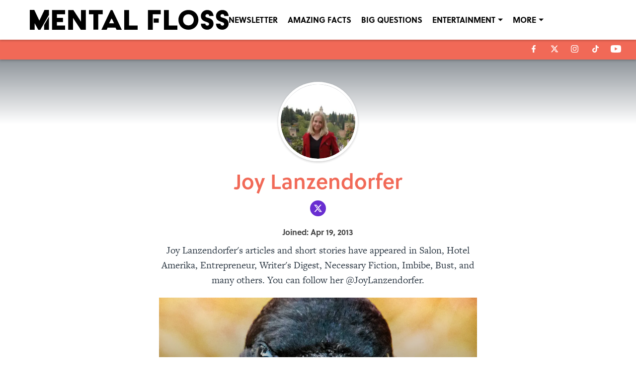

--- FILE ---
content_type: text/html
request_url: https://www.mentalfloss.com/authors/joy-lanzendorfer
body_size: 55408
content:

    <!DOCTYPE html>
    <html  lang="en-US" kasda>
    <head>
        <meta charset="UTF-8">
        <meta name="viewport" content="width=device-width, initial-scale=1">
        
    <title>Joy Lanzendorfer</title>

    <meta charSet="utf-8"/>
<meta name="description" content="Joy Lanzendorfer's articles and short stories have appeared in Salon, Hotel Amerika, Entrepreneur, Writer's Digest, Necessary Fiction, Imbibe, Bust, and many others. You can follow her @JoyLanzendorfer."/>
<meta property="fb:app_id" content="350309542584520"/>
<meta property="fb:pages" content="10974002364"/>
<meta property="og:title" content="Joy Lanzendorfer"/>
<meta property="og:site_name" content="Mental Floss"/>

<meta property="og:url" content="https://www.mentalfloss.com/authors/joy-lanzendorfer"/>


<meta property="og:description" content="Joy Lanzendorfer's articles and short stories have appeared in Salon, Hotel Amerika, Entrepreneur, Writer's Digest, Necessary Fiction, Imbibe, Bust, and many others. You can follow her @JoyLanzendorfer."/>
<meta property="og:type" content="website"/>
<meta property="twitter:title" content="Joy Lanzendorfer"/>
<meta property="twitter:description" content="Joy Lanzendorfer's articles and short stories have appeared in Salon, Hotel Amerika, Entrepreneur, Writer's Digest, Necessary Fiction, Imbibe, Bust, and many others. You can follow her @JoyLanzendorfer."/>

<meta property="twitter:url" content="https://www.mentalfloss.com/authors/joy-lanzendorfer"/>
<meta property="twitter:card" content="summary_large_image"/>


<meta property="twitter:site" content="@mental_floss"/>
<meta name="theme-color" content="#000000"/>
    <link rel="icon" href="https://images2.minutemediacdn.com/image/upload/c_fill,w_1440,ar_1:1,f_auto,q_auto,g_auto/frontier/favicons/MFFavicon_216ef394-60ef-4fac-9984-97a8819af760_400x.png" type="image/png"/>
<link rel="canonical" href="https://www.mentalfloss.com/authors/joy-lanzendorfer"/>




<link rel="stylesheet" as="style" href="https://use.typekit.net/jdq6zao.css"/>
<link rel="stylesheet" as="style" href="https://use.typekit.net/rwi2gzr.css"/>
<link rel="stylesheet" as="style" href="https://use.typekit.net/ney5nnu.css"/>
    <script type="text/javascript">!function(){var e,t,n,i,r={passive:!0,capture:!0},a=new Date,o=function(){i=[],t=-1,e=null,f(addEventListener)},c=function(i,r){e||(e=r,t=i,n=new Date,f(removeEventListener),u())},u=function(){if(t>=0&&t<n-a){var r={entryType:"first-input",name:e.type,target:e.target,cancelable:e.cancelable,startTime:e.timeStamp,processingStart:e.timeStamp+t};i.forEach((function(e){e(r)})),i=[]}},s=function(e){if(e.cancelable){var t=(e.timeStamp>1e12?new Date:performance.now())-e.timeStamp;"pointerdown"==e.type?function(e,t){var n=function(){c(e,t),a()},i=function(){a()},a=function(){removeEventListener("pointerup",n,r),removeEventListener("pointercancel",i,r)};addEventListener("pointerup",n,r),addEventListener("pointercancel",i,r)}(t,e):c(t,e)}},f=function(e){["mousedown","keydown","touchstart","pointerdown"].forEach((function(t){return e(t,s,r)}))},p="hidden"===document.visibilityState?0:1/0;addEventListener("visibilitychange",(function e(t){"hidden"===document.visibilityState&&(p=t.timeStamp,removeEventListener("visibilitychange",e,!0))}),!0);o(),self.webVitals={firstInputPolyfill:function(e){i.push(e),u()},resetFirstInputPolyfill:o,get firstHiddenTime(){return p}}}();</script>
<script type="application/ld+json">{"@context":"http://schema.org","@type":"ItemList","itemListElement":[{"@type":"Article","position":1,"url":"https://www.mentalfloss.com/animals/birds/10-fascinating-facts-about-ravens","headline":"10 Fascinating Facts About Ravens","image":"https://images2.minutemediacdn.com/image/upload/c_crop,w_2645,h_1487,x_0,y_184/c_fill,w_720,ar_16:9,f_auto,q_auto,g_auto/images/GettyImages/mmsport/mentalfloss/01jq9nhre929ewwef7qc.jpg","datePublished":"2025-03-26T18:28:21Z","author":{"@type":"Person","name":"Joy Lanzendorfer","url":"https://www.mentalfloss.com/authors/joy-lanzendorfer"},"publisher":{"@type":"Organization","name":"Mental Floss","logo":{"@type":"ImageObject","url":"https://images2.minutemediacdn.com/image/upload/c_fill,w_1440,ar_1:1,f_auto,q_auto,g_auto/frontier/sites/logos/mental-floss-logo-120px-height.png"}},"articleSection":"ANIMALS"},{"@type":"Article","position":2,"url":"https://www.mentalfloss.com/literature/books/10-interesting-facts-about-mrs-dalloway","headline":"10 Interesting Facts About Virginia Woolf’s ‘Mrs. Dalloway’","image":"https://images2.minutemediacdn.com/image/upload/c_crop,w_2666,h_1499,x_0,y_0/c_fill,w_720,ar_16:9,f_auto,q_auto,g_auto/images/voltaxMediaLibrary/mmsport/mentalfloss/01jhp12hzcqbjem6smjc.jpg","datePublished":"2025-01-21T21:47:15Z","author":{"@type":"Person","name":"Joy Lanzendorfer","url":"https://www.mentalfloss.com/authors/joy-lanzendorfer"},"publisher":{"@type":"Organization","name":"Mental Floss","logo":{"@type":"ImageObject","url":"https://images2.minutemediacdn.com/image/upload/c_fill,w_1440,ar_1:1,f_auto,q_auto,g_auto/frontier/sites/logos/mental-floss-logo-120px-height.png"}},"articleSection":"BOOKS"},{"@type":"Article","position":3,"url":"https://www.mentalfloss.com/literature/poetry/9-mournful-facts-about-edgar-allan-poes-raven","headline":"9 Facts About Edgar Allan Poe’s “The Raven”","image":"https://images2.minutemediacdn.com/image/upload/c_crop,w_2034,h_1144,x_0,y_0/c_fill,w_720,ar_16:9,f_auto,q_auto,g_auto/images/voltaxMediaLibrary/mmsport/mentalfloss/01j9a0xfe352z524tadc.jpg","datePublished":"2024-10-03T21:34:41Z","author":{"@type":"Person","name":"Joy Lanzendorfer","url":"https://www.mentalfloss.com/authors/joy-lanzendorfer"},"publisher":{"@type":"Organization","name":"Mental Floss","logo":{"@type":"ImageObject","url":"https://images2.minutemediacdn.com/image/upload/c_fill,w_1440,ar_1:1,f_auto,q_auto,g_auto/frontier/sites/logos/mental-floss-logo-120px-height.png"}},"articleSection":"LITERATURE"},{"@type":"Article","position":4,"url":"https://www.mentalfloss.com/literature/books/10-ignominious-facts-about-scarlet-letter","headline":"10 Fascinating Facts About Nathaniel Hawthorne’s ‘The Scarlet Letter’","image":"https://images2.minutemediacdn.com/image/upload/c_crop,w_2667,h_1500,x_0,y_0/c_fill,w_720,ar_16:9,f_auto,q_auto,g_auto/images/voltaxMediaLibrary/mmsport/mentalfloss/01j80f1cnzn1rrtc8er9.jpg","datePublished":"2024-09-17T17:39:37Z","author":{"@type":"Person","name":"Joy Lanzendorfer","url":"https://www.mentalfloss.com/authors/joy-lanzendorfer"},"publisher":{"@type":"Organization","name":"Mental Floss","logo":{"@type":"ImageObject","url":"https://images2.minutemediacdn.com/image/upload/c_fill,w_1440,ar_1:1,f_auto,q_auto,g_auto/frontier/sites/logos/mental-floss-logo-120px-height.png"}},"articleSection":"LITERATURE"},{"@type":"Article","position":5,"url":"https://www.mentalfloss.com/literature/books/10-facts-about-adventures-huckleberry-finn","headline":"10 Facts About Mark Twain’s ‘The Adventures of Huckleberry Finn’","image":"https://images2.minutemediacdn.com/image/upload/c_crop,w_2666,h_1499,x_0,y_0/c_fill,w_720,ar_16:9,f_auto,q_auto,g_auto/images/voltaxMediaLibrary/mmsport/mentalfloss/01j6d01ahh216br5retd.jpg","datePublished":"2024-08-29T14:33:50Z","author":{"@type":"Person","name":"Joy Lanzendorfer","url":"https://www.mentalfloss.com/authors/joy-lanzendorfer"},"publisher":{"@type":"Organization","name":"Mental Floss","logo":{"@type":"ImageObject","url":"https://images2.minutemediacdn.com/image/upload/c_fill,w_1440,ar_1:1,f_auto,q_auto,g_auto/frontier/sites/logos/mental-floss-logo-120px-height.png"}},"articleSection":"BOOKS"},{"@type":"Article","position":6,"url":"https://www.mentalfloss.com/literature/books/10-things-you-may-not-know-about-pride-and-prejudice","headline":"10 Surprising Facts About Jane Austen’s ‘Pride and Prejudice’","image":"https://images2.minutemediacdn.com/image/upload/c_crop,w_2666,h_1499,x_0,y_0/c_fill,w_720,ar_16:9,f_auto,q_auto,g_auto/images/voltaxMediaLibrary/mmsport/mentalfloss/01j2yefs9xsk2t3rs1h9.jpg","datePublished":"2024-07-16T20:57:56Z","author":{"@type":"Person","name":"Joy Lanzendorfer","url":"https://www.mentalfloss.com/authors/joy-lanzendorfer"},"publisher":{"@type":"Organization","name":"Mental Floss","logo":{"@type":"ImageObject","url":"https://images2.minutemediacdn.com/image/upload/c_fill,w_1440,ar_1:1,f_auto,q_auto,g_auto/frontier/sites/logos/mental-floss-logo-120px-height.png"}},"articleSection":"BOOKS"},{"@type":"Article","position":7,"url":"https://www.mentalfloss.com/literature/books/10-facts-about-call-wild","headline":"10 Fascinating Facts About ‘The Call of the Wild’","image":"https://images2.minutemediacdn.com/image/upload/c_crop,w_2666,h_1499,x_0,y_0/c_fill,w_720,ar_16:9,f_auto,q_auto,g_auto/images/voltaxMediaLibrary/mmsport/mentalfloss/01j2a4pr3vdycnw0mn5a.jpg","datePublished":"2024-07-10T16:54:53Z","author":{"@type":"Person","name":"Joy Lanzendorfer","url":"https://www.mentalfloss.com/authors/joy-lanzendorfer"},"publisher":{"@type":"Organization","name":"Mental Floss","logo":{"@type":"ImageObject","url":"https://images2.minutemediacdn.com/image/upload/c_fill,w_1440,ar_1:1,f_auto,q_auto,g_auto/frontier/sites/logos/mental-floss-logo-120px-height.png"}},"articleSection":"BOOKS"},{"@type":"Article","position":8,"url":"https://www.mentalfloss.com/literature/books/10-things-you-may-not-know-about-little-women","headline":"11 Fascinating Facts About Louisa May Alcott’s ‘Little Women’","image":"https://images2.minutemediacdn.com/image/upload/c_crop,w_2666,h_1499,x_0,y_0/c_fill,w_720,ar_16:9,f_auto,q_auto,g_auto/images/voltaxMediaLibrary/mmsport/mentalfloss/01hv488pzv490x03m6yd.jpg","datePublished":"2024-04-10T15:53:04Z","author":{"@type":"Person","name":"Joy Lanzendorfer","url":"https://www.mentalfloss.com/authors/joy-lanzendorfer"},"publisher":{"@type":"Organization","name":"Mental Floss","logo":{"@type":"ImageObject","url":"https://images2.minutemediacdn.com/image/upload/c_fill,w_1440,ar_1:1,f_auto,q_auto,g_auto/frontier/sites/logos/mental-floss-logo-120px-height.png"}},"articleSection":"BOOKS"},{"@type":"Article","position":9,"url":"https://www.mentalfloss.com/literature/books/11-strange-facts-about-dr-jekyll-and-mr-hyde","headline":"11 Strange Facts About ‘Dr. Jekyll and Mr Hyde’","image":"https://images2.minutemediacdn.com/image/upload/c_crop,w_2666,h_1499,x_0,y_0/c_fill,w_720,ar_16:9,f_auto,q_auto,g_auto/images/voltaxMediaLibrary/mmsport/mentalfloss/01hc0eh7v8av861amn71.jpg","datePublished":"2023-10-05T19:47:18Z","author":{"@type":"Person","name":"Joy Lanzendorfer","url":"https://www.mentalfloss.com/authors/joy-lanzendorfer"},"publisher":{"@type":"Organization","name":"Mental Floss","logo":{"@type":"ImageObject","url":"https://images2.minutemediacdn.com/image/upload/c_fill,w_1440,ar_1:1,f_auto,q_auto,g_auto/frontier/sites/logos/mental-floss-logo-120px-height.png"}},"articleSection":null},{"@type":"Article","position":10,"url":"https://www.mentalfloss.com/literature/books/10-blood-curdling-facts-about-dracula","headline":"10 Blood-Curdling Facts About ‘Dracula’","image":"https://images2.minutemediacdn.com/image/upload/c_crop,w_2666,h_1499,x_0,y_0/c_fill,w_720,ar_16:9,f_auto,q_auto,g_auto/images/voltaxMediaLibrary/mmsport/mentalfloss/01hbvk6rc1rqyx1j7075.jpg","datePublished":"2023-10-04T14:03:06Z","author":{"@type":"Person","name":"Joy Lanzendorfer","url":"https://www.mentalfloss.com/authors/joy-lanzendorfer"},"publisher":{"@type":"Organization","name":"Mental Floss","logo":{"@type":"ImageObject","url":"https://images2.minutemediacdn.com/image/upload/c_fill,w_1440,ar_1:1,f_auto,q_auto,g_auto/frontier/sites/logos/mental-floss-logo-120px-height.png"}},"articleSection":"BOOKS"},{"@type":"Article","position":11,"url":"https://www.mentalfloss.com/literature/books/10-monstrous-facts-about-frankenstein","headline":"11 Surprising Facts About Mary Shelley’s ‘Frankenstein’","image":"https://images2.minutemediacdn.com/image/upload/c_crop,w_2666,h_1499,x_0,y_0/c_fill,w_720,ar_16:9,f_auto,q_auto,g_auto/images/voltaxMediaLibrary/mmsport/mentalfloss/01hasp10a0262kvcs8gk.jpg","datePublished":"2023-09-20T20:19:21Z","author":{"@type":"Person","name":"Joy Lanzendorfer","url":"https://www.mentalfloss.com/authors/joy-lanzendorfer"},"publisher":{"@type":"Organization","name":"Mental Floss","logo":{"@type":"ImageObject","url":"https://images2.minutemediacdn.com/image/upload/c_fill,w_1440,ar_1:1,f_auto,q_auto,g_auto/frontier/sites/logos/mental-floss-logo-120px-height.png"}},"articleSection":"LITERATURE"},{"@type":"Article","position":12,"url":"https://www.mentalfloss.com/literature/books/10-facts-about-horton-hears-who","headline":"10 Facts About Horton Hears A Who!","image":"https://images2.minutemediacdn.com/image/upload/c_fill,w_720,ar_16:9,f_auto,q_auto,g_auto/shape/cover/sport/brokenimagev3-b7339ec574c4fe751ce93908b786deac.png","datePublished":"2023-09-10T12:22:56Z","author":{"@type":"Person","name":"Joy Lanzendorfer","url":"https://www.mentalfloss.com/authors/joy-lanzendorfer"},"publisher":{"@type":"Organization","name":"Mental Floss","logo":{"@type":"ImageObject","url":"https://images2.minutemediacdn.com/image/upload/c_fill,w_1440,ar_1:1,f_auto,q_auto,g_auto/frontier/sites/logos/mental-floss-logo-120px-height.png"}},"articleSection":null},{"@type":"Article","position":13,"url":"https://www.mentalfloss.com/literature/books/13-facts-about-l-frank-baums-wonderful-wizard-oz","headline":"13 Facts About L. Frank Baum’s ‘Wonderful Wizard of Oz’","image":"https://images2.minutemediacdn.com/image/upload/c_crop,w_2666,h_1499,x_0,y_0/c_fill,w_720,ar_16:9,f_auto,q_auto,g_auto/images/voltaxMediaLibrary/mmsport/mentalfloss/01h93w8je9jxmry604p0.jpg","datePublished":"2023-08-30T20:50:20Z","author":{"@type":"Person","name":"Joy Lanzendorfer","url":"https://www.mentalfloss.com/authors/joy-lanzendorfer"},"publisher":{"@type":"Organization","name":"Mental Floss","logo":{"@type":"ImageObject","url":"https://images2.minutemediacdn.com/image/upload/c_fill,w_1440,ar_1:1,f_auto,q_auto,g_auto/frontier/sites/logos/mental-floss-logo-120px-height.png"}},"articleSection":"BOOKS"},{"@type":"Article","position":14,"url":"https://www.mentalfloss.com/literature/books/11-facts-about-grapes-wrath","headline":"11 Facts About John Steinbeck’s ‘The Grapes of Wrath’","image":"https://images2.minutemediacdn.com/image/upload/c_crop,w_2666,h_1499,x_0,y_0/c_fill,w_720,ar_16:9,f_auto,q_auto,g_auto/images/voltaxMediaLibrary/mmsport/mentalfloss/01h7zksv4nw0jh5cx9ms.jpg","datePublished":"2023-08-16T18:53:18Z","author":{"@type":"Person","name":"Joy Lanzendorfer","url":"https://www.mentalfloss.com/authors/joy-lanzendorfer"},"publisher":{"@type":"Organization","name":"Mental Floss","logo":{"@type":"ImageObject","url":"https://images2.minutemediacdn.com/image/upload/c_fill,w_1440,ar_1:1,f_auto,q_auto,g_auto/frontier/sites/logos/mental-floss-logo-120px-height.png"}},"articleSection":"BOOKS"},{"@type":"Article","position":15,"url":"https://www.mentalfloss.com/animals/birds/15-mysterious-facts-about-owls","headline":"15 Facts About Owls","image":"https://images2.minutemediacdn.com/image/upload/c_crop,w_4608,h_2592,x_0,y_200/c_fill,w_720,ar_16:9,f_auto,q_auto,g_auto/images/voltaxMediaLibrary/mmsport/mentalfloss/01grpm8z9ehq97xpkh45.jpg","datePublished":"2023-02-07T19:46:36Z","author":{"@type":"Person","name":"Joy Lanzendorfer","url":"https://www.mentalfloss.com/authors/joy-lanzendorfer"},"publisher":{"@type":"Organization","name":"Mental Floss","logo":{"@type":"ImageObject","url":"https://images2.minutemediacdn.com/image/upload/c_fill,w_1440,ar_1:1,f_auto,q_auto,g_auto/frontier/sites/logos/mental-floss-logo-120px-height.png"}},"articleSection":"ANIMALS"},{"@type":"Article","position":16,"url":"https://www.mentalfloss.com/animals/14-fascinating-facts-about-foxes","headline":"25 Fascinating Facts About Foxes","image":"https://images2.minutemediacdn.com/image/upload/c_crop,w_2121,h_1193,x_0,y_184/c_fill,w_720,ar_16:9,f_auto,q_auto,g_auto/images/voltaxMediaLibrary/mmsport/mentalfloss/01gq04zf1k6cacvhmadb.jpg","datePublished":"2023-01-18T18:10:42Z","author":{"@type":"Person","name":"Joy Lanzendorfer","url":"https://www.mentalfloss.com/authors/joy-lanzendorfer"},"publisher":{"@type":"Organization","name":"Mental Floss","logo":{"@type":"ImageObject","url":"https://images2.minutemediacdn.com/image/upload/c_fill,w_1440,ar_1:1,f_auto,q_auto,g_auto/frontier/sites/logos/mental-floss-logo-120px-height.png"}},"articleSection":"ANIMALS"}]}</script>
<script src="https://cdn-ukwest.onetrust.com/scripttemplates/otSDKStub.js" type="text/javascript" data-domain-script="01946443-7506-7ca4-9191-de0174266d3b"></script>
<script src="https://cdn.cookielaw.org/opt-out/otCCPAiab.js" type="text/javascript" ccpa-opt-out-ids="C0004" ccpa-opt-out-geo="ca" ccpa-opt-out-lspa="true"></script>
<script type="text/javascript">
      function OptanonWrapper() {
        const geoData = OneTrust.getGeolocationData?.();
        const isUS = (geoData?.country === "US");
        const groups = window.OnetrustActiveGroups || '';
        const consentGiven = groups.includes(',C0004,');

        const shouldLoadAutoBlockScript = !isUS || (isUS && !consentGiven);

        function updatePermutiveConsent() {
          if (typeof window.permutive !== 'undefined' && window.permutive.consent) {
            const currentGroups = window.OnetrustActiveGroups || '';
            const hasConsent = currentGroups.includes(',C0004,');
            if (hasConsent) {
              window.permutive.consent({ "opt_in": true, "token": "CONSENT_CAPTURED" });
            } else {
              window.permutive.consent({ "opt_in": false });
            }
          }
        }

        if (shouldLoadAutoBlockScript) {
          loadAutoBlockScript();
        } else {
          OneTrust.OnConsentChanged(function(eventData) {
            updatePermutiveConsent();
            loadAutoBlockScript();
            location.reload();
          });
        }

        function loadAutoBlockScript() {
          if (!document.getElementById("OTAutoBlock")) {
            var script = document.createElement("script");
            script.type = "text/javascript";
            script.src = "https://cdn-ukwest.onetrust.com/consent/01946443-7506-7ca4-9191-de0174266d3b/OtAutoBlock.js";
            script.id = "OTAutoBlock";
            document.head.appendChild(script);
          }
        }
      }
    </script>
<script type="text/javascript" data-consent-category="C0004">var script = document.createElement('script');

script.async = true;
script.id = "xpcNQ";
script.setAttribute("data-sdk", "l/1.1.11");
script.setAttribute("data-cfasync", "false");
script.src = "https://html-load.com/loader.min.js";
script.charset = "UTF-8";

script.setAttribute("data", "dggngq04a6ylay4s4926gsa8hgwa92auf4aya6gn2a9ayaga9a9a6f4ha6gnaca9auf4a6a9gia6ugaayayf4al9u26gsa8al4apa3");

script.setAttribute("onload", "!async function(){let e='html-load.com';const t=window,r=e=>new Promise((t=>setTimeout(t,e))),o=t.atob,a=t.btoa,s=r=>{const s=o('VGhlcmUgd2FzIGEgcHJvYmxlbSBsb2FkaW5nIHRoZSBwYWdlLiBQbGVhc2UgY2xpY2sgT0sgdG8gbGVhcm4gbW9yZS4=');if(confirm(s)){const o=new t.URL('https://report.error-report.com/modal'),s=o.searchParams;s.set('url',a(location.href)),s.set('error',a(r.toString())),s.set('domain',e),location.href=o.href}else location.reload()};try{const c=()=>new Promise((e=>{let r=Math.random().toString(),o=Math.random().toString();t.addEventListener('message',(e=>e.data===r&&t.postMessage(o,'*'))),t.addEventListener('message',(t=>t.data===o&&e())),t.postMessage(r,'*')}));async function n(){try{let e=!1,o=Math.random().toString();if(t.addEventListener('message',(t=>{t.data===o+'_as_res'&&(e=!0)})),t.postMessage(o+'_as_req','*'),await c(),await r(500),e)return!0}catch(e){console.error(e)}return!1}const i=[100,500,1e3];for(let l=0;l<=i.length&&!await n();l++){if(l===i.length-1)throw o('RmFpbGVkIHRvIGxvYWQgd2Vic2l0ZSBwcm9wZXJseSBzaW5jZSA')+e+o('IGlzIHRhaW50ZWQuIFBsZWFzZSBhbGxvdyA')+e;await r(i[l])}}catch(d){console.error(d);try{t.localStorage.setItem(t.location.host+'_fa_'+a('last_bfa_at'),Date.now().toString())}catch(m){}try{setInterval((()=>document.querySelectorAll('link,style').forEach((e=>e.remove()))),100);const h=await(await fetch('https://error-report.com/report?type=loader_light&url='+a(location.href)+'&error='+a(d),{method:'POST'})).text();let g=!1;t.addEventListener('message',(e=>{'as_modal_loaded'===e.data&&(g=!0)}));let p=document.createElement('iframe');const f=new t.URL('https://report.error-report.com/modal'),u=f.searchParams;u.set('url',a(location.href)),u.set('eventId',h),u.set('error',a(d)),u.set('domain',e),p.src=f.href,p.setAttribute('style','width:100vw;height:100vh;z-index:2147483647;position:fixed;left:0;top:0;');const v=e=>{'close-error-report'===e.data&&(p.remove(),t.removeEventListener('message',v))};t.addEventListener('message',v),document.body.appendChild(p);const w=()=>{const e=p.getBoundingClientRect();return'none'!==t.getComputedStyle(p).display&&0!==e.width&&0!==e.height},S=setInterval((()=>{if(!document.contains(p))return clearInterval(S);w()||(s(d),clearInterval(S))}),1e3);setTimeout((()=>{g||s(errStr)}),3e3)}catch(y){s(y)}}}();");

script.setAttribute("onerror", "!async function(){const e=window,t=e.atob,r=e.btoa;let o=JSON.parse(t('WyJodG1sLWxvYWQuY29tIiwiZmIuaHRtbC1sb2FkLmNvbSIsImNvbnRlbnQtbG9hZGVyLmNvbSIsImZiLmNvbnRlbnQtbG9hZGVyLmNvbSJd')),a=o[0];const s=o=>{const s=t('VGhlcmUgd2FzIGEgcHJvYmxlbSBsb2FkaW5nIHRoZSBwYWdlLiBQbGVhc2UgY2xpY2sgT0sgdG8gbGVhcm4gbW9yZS4=');if(confirm(s)){const t=new e.URL('https://report.error-report.com/modal'),s=t.searchParams;s.set('url',r(location.href)),s.set('error',r(o.toString())),s.set('domain',a),location.href=t.href}else location.reload()};try{if(void 0===e.as_retry&&(e.as_retry=0),e.as_retry>=o.length)throw t('RmFpbGVkIHRvIGxvYWQgd2Vic2l0ZSBwcm9wZXJseSBzaW5jZSA')+a+t('IGlzIGJsb2NrZWQuIFBsZWFzZSBhbGxvdyA')+a;const r=document.querySelector('#xpcNQ'),s=document.createElement('script');for(let e=0;e<r.attributes.length;e++)s.setAttribute(r.attributes[e].name,r.attributes[e].value);const n=new e.URL(r.getAttribute('src'));n.host=o[e.as_retry++],s.setAttribute('src',n.href),r.setAttribute('id',r.getAttribute('id')+'_'),r.parentNode.insertBefore(s,r),r.remove()}catch(t){console.error(t);try{e.localStorage.setItem(e.location.host+'_fa_'+r('last_bfa_at'),Date.now().toString())}catch(e){}try{setInterval((()=>document.querySelectorAll('link,style').forEach((e=>e.remove()))),100);const o=await(await fetch('https://error-report.com/report?type=loader_light&url='+r(location.href)+'&error='+r(t),{method:'POST'})).text();let n=!1;e.addEventListener('message',(e=>{'as_modal_loaded'===e.data&&(n=!0)}));let c=document.createElement('iframe');const i=new e.URL('https://report.error-report.com/modal'),l=i.searchParams;l.set('url',r(location.href)),l.set('eventId',o),l.set('error',r(t)),l.set('domain',a),c.src=i.href,c.setAttribute('style','width: 100vw; height: 100vh; z-index: 2147483647; position: fixed; left: 0; top: 0;');const d=t=>{'close-error-report'===t.data&&(c.remove(),e.removeEventListener('message',d))};e.addEventListener('message',d),document.body.appendChild(c);const m=()=>{const t=c.getBoundingClientRect();return'none'!==e.getComputedStyle(c).display&&0!==t.width&&0!==t.height},h=setInterval((()=>{if(!document.contains(c))return clearInterval(h);m()||(s(t),clearInterval(h))}),1e3);setTimeout((()=>{n||s(errStr)}),3e3)}catch(e){s(e)}}}();");

document.head.appendChild(script);</script>
<script type="text/javascript" data-consent-category="C0004">!function(){var t="mm-abd-status",e="mm-abd-first-seen-time",n="mm-abd-dismiss-time",o="mm-abd-count",r="mm-abd-session",i=function(){var t=!1;try{t="1"===new URLSearchParams(location.search).get("mm_dbg")}catch(t){}return{info:t?console.info:function(){},error:t?console.error:function(){}}}();function c(t,e,n){try{var o=!1,r=null,c=document.head||document.getElementsByTagName("head")[0]||document.documentElement,a=document.createElement("script"),d=function(){try{a.parentNode.removeChild(a)}catch(t){}a=null},u=function(t){o||(o=!0,r&&clearTimeout(r),a.onload=null,a.onerror=null,a.onreadystatechange=null,t&&d(),n({blocked:t}))};r=setTimeout(function(){u(!1),d()},e),a.async=!0,a.type="text/javascript",a.src=t,a.onload=function(){u(!1)},a.onerror=function(){u(!0)},a.onreadystatechange=function(){"loaded"!==a.readyState&&"complete"!==a.readyState||u(!1)},c.appendChild(a)}catch(t){i.error("detectByScript",t),n({blocked:!1})}}function a(t){!function(t){try{var e=document.createElement("div");e.className="ad adsbox ad-banner adunit sponsor sponsored pub_300x250 pub_728x90 text-ad text-ads",e.style.cssText="display:block !important;visibility:visible !important;pointer-events:none !important;z-index:-1 !important;width:1px !important;height:1px !important;position:absolute !important;left:-10000px !important;top:-10000px !important;",e.innerHTML="&nbsp;",(document.body||document.documentElement).appendChild(e);var n=function(){e&&e.parentNode&&e.parentNode.removeChild(e),e=null},o=function(){try{if(!e)return!1;if(!e.parentNode)return!0;var t=null;if(t=window.getComputedStyle?window.getComputedStyle(e,null):e.currentStyle){if("none"===t.display)return!0;if("hidden"===t.visibility||"collapse"===t.visibility)return!0;if(0===parseFloat(t.opacity))return!0}return 0===e.offsetWidth||0===e.offsetHeight||0===e.clientWidth||0===e.clientHeight||!(!e.getClientRects||0!==e.getClientRects().length)}catch(t){return i.error("isBlocked",t),!1}};if(o())return n(),void t({blocked:!0});(window.requestAnimationFrame||function(t){return setTimeout(t,16)})(function(){var e=o();n(),t({blocked:e})})}catch(e){i.error("detectByBait",e),t({blocked:!1})}}(function(e){if(e.blocked)return t(e);c("https://cdn.mmctsvc.com/mmprebid-universal-creative/creative.js",1e3,function(e){if(e.blocked)return t(e);c("https://securepubads.g.doubleclick.net/tag/js/gpt.js",1e3,function(e){if(e.blocked)return t(e);t({blocked:!1})})})})}function d(t){var e=t+"=",n=document.cookie?document.cookie.split(";"):[],o=0;for(o=0;o<n.length;o+=1){for(var r=n[o];" "===r.charAt(0)||"\t"===r.charAt(0);)r=r.substring(1);if(0===r.indexOf(e)){var i=r.substring(e.length);try{return decodeURIComponent(i)}catch(t){return i}}}return""}function u(){!function(t,e,n){try{var o="";if(n){var r=new Date;r.setTime(r.getTime()+60*n*1e3),o="; expires="+r.toUTCString()}document.cookie=t+"="+encodeURIComponent(e)+o+"; path=/"}catch(t){i.error("setCookieValue",t)}}(r,"1",30)}function s(t){try{return localStorage.getItem(t)||""}catch(t){return i.error("getLocalStorageItem",t),""}}function l(t,e){try{localStorage.setItem(t,e)}catch(t){i.error("setLocalStorageItem",t)}}function m(r){try{var c="https://getstts.com/tr/",a=JSON.stringify({events:[{module:"ad-blocker",application:"uds-library",target:"events",type:"ad-blocker",event:r,uid:d("mm-user-id"),sessionid:d("mm-session-id"),url:window.location.href,domain:window.location.hostname.replace("www.",""),details:{status:s(t),firstSeenTime:s(e),dismissTime:s(n),counter:s(o)}}]});if(i.info("trackEvent",a),navigator&&navigator.sendBeacon)try{if(navigator.sendBeacon(c,a))return}catch(t){i.error("sendBeacon",t)}var u=new XMLHttpRequest;u.open("POST",c,!0),u.setRequestHeader("Content-Type","application/json"),u.send(a)}catch(t){i.error("trackEvent",t)}}function p(){!function(){try{s(e)||l(e,(+new Date).toString())}catch(t){i.error("setFirstSeenTime",t)}}(),m("ABD-pageView"),d(r)||m("ABD-newSession"),u(),a(function(e){i.info("detectAdBlock result",e);var n=function(){try{return"1"===s(t)}catch(t){return i.error("isPreviouslyBlocked",t),!1}}();!function(e){try{var n=s(t);l(t,e?"1":"1"===n||"2"===n?"2":"0")}catch(t){i.error("updateStatus",t)}}(e.blocked),e.blocked?(!function(){try{i.info("showPopup")}catch(t){i.error("showPopup",t)}}(),m("ABD-detection")):n&&m("ABD-recovery")})}document.body?p():document.addEventListener?document.addEventListener("DOMContentLoaded",p,!1):document.attachEvent?document.attachEvent("onreadystatechange",function(){"complete"===document.readyState&&p()}):setTimeout(p,0)}();</script>
<script type="text/javascript" data-consent-category="C0001">(function(w,d,s,l,i){w[l]=w[l]||[];w[l].push({'gtm.start': new Date().getTime(),event:'gtm.js'});var f=d.getElementsByTagName(s)[0],j=d.createElement(s),dl=l!='dataLayer'?'&l='+l:'';j.async=true;j.src='https://www.googletagmanager.com/gtm.js?id='+i+dl;f.parentNode.insertBefore(j,f);})(window,document,'script','dataLayer','GTM-TCW5HW')</script>
<script type="text/javascript" data-consent-category="C0001">const style = document.createElement('style');
style.innerHTML = `
      #INDmenu-btn {
        display:none;
      }
    `;
document.head.appendChild(style);
window.mmClientApi = window.mmClientApi || [];
window.mmClientApi.push('injectAccessibilityIcon', {});</script>
<script type="text/javascript" data-consent-category="C0004">var placeholders = {
    oneOnOne: {
        id: "div-gpt-ad-1552218089756-0"
    },
    sidebar1: {
        id: "div-sideBar1"
    },
    sidebar2: {
        id: "div-sideBar2"
    },
    top: {
        id: "div-gpt-ad-1552218170642-0"
    },
    stickyBottom: {
        id: "div-sticky-bottom"
    },
    belowTopSection: {
        id: "below-top-section"
    },
    belowSecondSection: {
        id: "below-second-section"
    }
};
mmClientApi.push('injectAdPlaceholders', placeholders);</script>
<script type="text/javascript" data-consent-category="C0004">const mmCommercialScript = document.createElement('script');
mmCommercialScript.src = 'https://uds-selector.bqstreamer.com/library/mmsport/mentalfloss/code?mm-referer=' + encodeURIComponent(location.href);
document.head.appendChild(mmCommercialScript);</script>
<script type="text/javascript" data-consent-category="C0004">const pushlySdk = document.createElement('script');
            pushlySdk.async = true;
            pushlySdk.src = 'https://cdn.p-n.io/pushly-sdk.min.js?domain_key=P2HiycZARMStWxinb12rNEuVHP1B2kfHmEQc';
            pushlySdk.type = 'text/javascript';
            document.head.appendChild(pushlySdk);
            const pushlySW = document.createElement('script');
            pushlySW.type = 'text/javascript';
            pushlySW.textContent = 'function pushly(){window.PushlySDK.push(arguments)}window.PushlySDK=window.PushlySDK||[],pushly("load",{domainKey:"P2HiycZARMStWxinb12rNEuVHP1B2kfHmEQc",sw:"/" + "assets/pushly/pushly-sdk-worker.js"});'
            document.head.appendChild(pushlySW);
</script>
<script type="text/javascript">
  !function(){var geq=window.geq=window.geq||[];if(geq.initialize) return;if (geq.invoked){if (window.console && console.error) 
  {console.error("GE snippet included twice.");}return;}
  geq.invoked = true;
  geq.methods = ["page", "suppress", "track", "doNotTrack", "trackOrder", "identify", "addToCart", "callBack", "event"];
  geq.factory = function(method){return function(){var args = Array.prototype.slice.call(arguments);
  args.unshift(method);geq.push(args);return geq;};};
  for (var i = 0; i < geq.methods.length; i++) {var key = geq.methods[i];geq[key] = geq.factory(key);} 
  geq.load = function(key){var script = document.createElement("script");
  script.type = "text/javascript";script.async = true;
  if (location.href.includes("vge=true")) {script.src = "https://s3-us-west-2.amazonaws.com/jsstore/a/" + key + "/ge.js?v=" + Math.random();} 
  else {script.src = "https://s3-us-west-2.amazonaws.com/jsstore/a/" + key + "/ge.js";} var first = document.getElementsByTagName("script")[0];
  first.parentNode.insertBefore(script, first);};geq.SNIPPET_VERSION = "1.6.1";geq.load("JKRH2KOY");}();

  setTimeout(function () {
    geq.page();
  }, 60000);

 (function () {
  let isAttached = false;
  let lastFire = 0;
  const FIRE_WINDOW_MS = 300; // adjust if needed
  let observer;

  function suppress() {
    if (typeof window?.geq?.suppress === 'function') {
      console.warn('Retention suppression fired on form submit');
      window?.geq?.suppress();
    }
  }

  function fireOnce() {
    const now = Date.now();
    if (now - lastFire < FIRE_WINDOW_MS) return; // debounce
    lastFire = now;
    suppress();
  }

  function attachListener() {
    if (isAttached) return;

    const form = Array.from(document.getElementsByTagName('form'))
      .find(f => f.querySelector('.bcForm'));

    if (!form) return;

    const submitButton = form.querySelector('input[type="submit"]');
    if (!submitButton) return;

    submitButton.addEventListener('click', fireOnce, { capture: true });
    submitButton.addEventListener('keydown', (e) => {
      if (e.key === 'Enter') fireOnce();
    }, { capture: true });

    isAttached = true;

    // make sure observer is defined before disconnecting
    if (observer) {
      observer.disconnect(); // no need to keep watching if form is present
    }
  }

  window.addEventListener("DOMContentLoaded", () => {
    const observer = new MutationObserver(attachListener);
    observer.observe(document.body, { childList: true, subtree: true });

    attachListener();
  });
})();
</script>
<script type="text/javascript">
    window._sf_async_config = {
      uid: 67224,
      domain: "www.mentalfloss.com",
      useCanonical: true,
      useCanonicalDomain: true,
      flickerControl: false,
      sections: "AuthorPage",
      authors: "",
    };
  </script>
<script async="" src="https://static.chartbeat.com/js/chartbeat_mab.js" type="text/javascript"></script>
<script async="" src="https://static.chartbeat.com/js/chartbeat.js" type="text/javascript"></script>
<script async="" src="https://static.chartbeat.com/js/subscriptions.js" type="text/javascript"></script>
<script type="text/javascript">
    class ChartbeatConversionEvents {
      constructor() {
        this.isAttached = false;
        this.observer = null;
        this.originalPushState = history.pushState;
        this.init();
      }

      // Form finders
      findRegForm() {
        // Return the iframe container since we can't access cross-origin iframe content
        const form = document.getElementById('voltax-auth-openpass');
        const iframe = form?.querySelector('iframe');
        return iframe || null;
      }

      findNewsletterForm() {
        return document.getElementsByClassName('bcForm')[0]?.querySelector('input[type="text"]') || null;
      }

      // Track event helper
      track(eventName) {
        if (typeof window.chartbeat === 'function') {
          chartbeat(eventName);
        }
      }

      // Creates a tracker with start/complete/cancel state management
      createTracker(prefix) {
        let hasShown = false;
        let hasStarted = false;
        let hasCompleted = false;
        let hasCanceled = false;
        
        return {
          shown: () => { hasShown = true; this.track(prefix + 'Shown'); },
          start: () => { hasStarted = true; this.track(prefix + 'Start'); },
          complete: () => { hasCompleted = true; if (hasStarted) this.track(prefix + 'Complete'); },
          cancel: () => { 
            if (hasShown && !hasCompleted && !hasCanceled) {
              hasCanceled = true;
              this.track(prefix + 'Cancel');
            }
          }
        };
      }

      // Registration Wall tracking
      setupRegistrationTracking(regForm) {
        const reg = this.createTracker('trackRegistration');
        reg.shown();
        
        // Start: any auth button click or openpass form
        regForm.querySelectorAll('.voltax-auth-button, .voltax-auth-google-button')
          .forEach(btn => btn.addEventListener('click', reg.start, { once: true }));

        // OpenPass iframe tracking
        const iframe = regForm.querySelector('#voltax-auth-openpass').querySelector('iframe');
        if (!iframe) {
          return;
        }
        
        let hasInteracted = false;
        // Only event that is triggered when the user is interacting with the iframe
        iframe.addEventListener('mouseenter', () => {
          hasInteracted = true;
          reg.start();
        }, { once: true });

        // Complete: when "voltax_auth_provider" is set in local storage
        // Cancel: when modal closes without completing (modal removed from DOM)
        const regObserver = new MutationObserver(() => {
          if (localStorage.getItem('voltax_auth_provider')) {
            reg.complete();
            regObserver.disconnect();
          } else if (!iframe.isConnected) {
            reg.cancel();
            regObserver.disconnect();
          }
        });
        regObserver.observe(document.body, { childList: true, subtree: true });
        
        // Cancel: leave page without completing (user navigates away)
        window.addEventListener('beforeunload', reg.cancel);
      }

      // Newsletter tracking
      setupNewsletterTracking(newsletterForm) {
        const nl = this.createTracker('trackNewsletterSignup');
        nl.shown();
        
        const emailInput = newsletterForm.querySelector('input[type="text"]');
        const submitBtn = newsletterForm.querySelector('.blueConicButton input[type="submit"]');
        
        // Start: focus email input
        if (emailInput) {
          emailInput.addEventListener('focus', nl.start, { once: true });
        }
        
        // Complete: form submit or button click
        newsletterForm.addEventListener('submit', nl.complete, { once: true });
        if (submitBtn) {
          submitBtn.addEventListener('click', nl.complete, { once: true });
        }
        
        // Cancel: leave page, URL change (finite scroll), or form is removed from DOM
        window.addEventListener('beforeunload', nl.cancel);
        window.addEventListener('popstate', nl.cancel);
        
        // Cancel: when modal closes without completing (form removed from DOM)
        const nlObserver = new MutationObserver(() => {
          if (!newsletterForm.isConnected) {
            nl.cancel();
            nlObserver.disconnect();
          }
        });
        nlObserver.observe(document.body, { childList: true, subtree: true });
        
        const originalPushState = this.originalPushState;
        history.pushState = function(...args) {
          nl.cancel();
          return originalPushState.apply(history, args);
        };
      }

      attachListener() {
        if (this.isAttached) return;
        
        const regForm = this.findRegForm();
        const newsletterForm = this.findNewsletterForm();
        
        if (typeof window.chartbeat !== 'function' || (!regForm && !newsletterForm)) return;

        if (regForm) this.setupRegistrationTracking(document.getElementById('voltax-sign-in'));
        if (newsletterForm) this.setupNewsletterTracking(document.getElementsByClassName('bcForm')[0]);

        this.isAttached = true;
        if (this.observer) this.observer.disconnect();
      }

      init() {
        this.observer = new MutationObserver(() => this.attachListener());
        this.observer.observe(document.body, { childList: true, subtree: true });
        this.attachListener();
      }
    }

    window.addEventListener("DOMContentLoaded", () => {
      new ChartbeatConversionEvents();
    });
  </script>
<script async="" src="https://accounts.google.com/gsi/client" type="text/javascript"></script>
<script type="text/javascript">
    window.mmBCPageData = {
      property: 'mentalfloss',
      authors: [],
      pageType: 'AuthorPage',
      templateName: 'AuthorPageAntalya',
      isRegistrationWall: 'false',
    };</script>
<script async="" src="https://p123.mentalfloss.com/script.js" type="text/javascript"></script>
<script type="text/javascript">
          (function () {
            const SAMPLE_PERCENTAGE = 50;
            if (Math.random() < SAMPLE_PERCENTAGE / 100) {
              const script = document.createElement("script");
              script.src =
                "https://assets.minutemediacdn.com/mm-cwv-tracker/prod/mm-cwv-tracker.js";
              script.async = true;
              document.head.appendChild(script);
            }
          })();
        </script>
<script async="" src="https://assets.minutemediacdn.com/recirculation-widget/prod/mm-recirculation-injector.js" type="text/javascript"></script>
<script type="text/javascript">
      (function () {
        function getCookie(name) {
          const value = '; ' + document.cookie;
          const parts = value.split('; ' + name + '=');
          if (parts.length === 2) {
            return parts.pop().split(";").shift();
          }
          return null;
        }

        function processUserId(userId) {
            if (!userId) return;
            document.cookie = 'mm_bc_user_sha' + '=' + userId + '; path=/; max-age=31536000; Secure; SameSite=Lax';
        }

        const existingValue = getCookie('mm_bc_user_sha');
        if (existingValue) {
          processUserId(existingValue);
          return;
        }

        if (window.dataLayer && Array.isArray(window.dataLayer)) {
          const found = window.dataLayer.find(e => e.bc_reg_user_id);
          if (found) {
            processUserId(found.bc_reg_user_id);
            return;
          }
        }

        // Intercept future pushes to dataLayer and capture bc_reg_user_id
        if (window.dataLayer) {
          const originalPush = window.dataLayer.push;
          window.dataLayer.push = function () {
            for (let arg of arguments) {
              if (arg.bc_reg_user_id) {
                processUserId(arg.bc_reg_user_id);
              }
            }
            return originalPush.apply(window.dataLayer, arguments);
          };
        }
    })();
  </script>
    <style>body {background-color: #FFFFFF;}</style>
    
  
        <style data-aphrodite>.sectionsWrapper_16ntaz4{-ms-grid-columns:1fr;display:-ms-grid;display:grid;grid-template-columns:1fr;justify-items:center;}a{text-decoration:none;}figure{margin:0px;}ul{margin:0px;padding:0px;}li{margin:0px;padding:0px;}img{border-style:none;}h1{-webkit-margin-before:0px;-webkit-margin-after:0px;font-size:2em;margin:0.67em 0;margin-block-end:0px;margin-block-start:0px;}hr{-moz-box-sizing:content-box;box-sizing:content-box;height:0px;}pre{font-family:monospace, monospace;font-size:1em;}abbr[title]{border-bottom:none;text-decoration:underline;}strong{font-weight:bold;}b{font-weight:bolder;}samp{font-family:monospace, monospace;font-size:1em;}kbd{font-family:monospace, monospace;font-size:1em;}code{font-family:monospace, monospace;font-size:1em;}small{font-size:80%;}sup{font-size:75%;line-height:0;position:relative;vertical-align:baseline;top:-0.5em;}sub{font-size:75%;line-height:0;position:relative;vertical-align:baseline;bottom:-0.25em;}textarea{font-family:inherit;font-size:100%;line-height:1.15;margin:0px;}select{font-family:inherit;font-size:100%;line-height:1.15;margin:0px;text-transform:none;}button{font-family:inherit;font-size:100%;line-height:1.15;margin:0px;overflow:visible;text-transform:none;padding:0px;border:unset;background-color:unset;}button:focus{outline:0px;}input{font-family:inherit;font-size:100%;line-height:1.15;margin:0px;}optgroup{font-family:inherit;font-size:100%;line-height:1.15;margin:0px;}button:-moz-focusring{outline:1px dotted ButtonText;}[type="button"]:-moz-focusring{outline:1px dotted ButtonText;}[type="submit"]:-moz-focusring{outline:1px dotted ButtonText;}[type="reset"]:-moz-focusring{outline:1px dotted ButtonText;}fieldset{padding:0.35em 0.75em 0.625em;}legend{padding:0px;}progress{vertical-align:baseline;}details{display:block;}summary{display:list-item;}template{display:none;}[hidden]{display:none;}section{width:-moz-available;}body[amp-x-player-experiment="A"] #playerExperiment-A{display:block;}body[amp-x-player-experiment="A"] #playerExperiment-B{display:none;}body[amp-x-player-experiment="A"] #playerExperiment-C{display:none;}body[amp-x-player-experiment="B"] #playerExperiment-A{display:none;}body[amp-x-player-experiment="B"] #playerExperiment-B{display:block;}body[amp-x-player-experiment="B"] #playerExperiment-C{display:none;}body[amp-x-player-experiment="C"] #playerExperiment-A{display:none;}body[amp-x-player-experiment="C"] #playerExperiment-B{display:none;}body[amp-x-player-experiment="C"] #playerExperiment-C{display:block;}.foldingDown_170nbrz-o_O-style_ykgsfd{position:fixed;width:100%;z-index:1500;top:0px;}@media (max-width: 1079px){.foldingDown_170nbrz-o_O-style_ykgsfd{-webkit-transform:translateY(0);-ms-transform:translateY(0);transform:translateY(0);}}@media (max-width:719px){.foldingDown_170nbrz-o_O-style_ykgsfd{-webkit-transform:translateY(0);-ms-transform:translateY(0);transform:translateY(0);}}.headerFirstRow_yp7x2r{-webkit-box-pack:justify;-ms-flex-pack:justify;-webkit-box-align:center;-ms-flex-align:center;box-shadow:0 2px 4px 0 rgba(0,0,0,0.2);background-color:#FFFFFF;-webkit-align-items:center;align-items:center;-webkit-justify-content:space-between;justify-content:space-between;z-index:200;position:relative;-webkit-transition:height 200ms ease 0s;-moz-transition:height 200ms ease 0s;transition:height 200ms ease 0s;}@media (min-width: 1080px){.headerFirstRow_yp7x2r{display:-webkit-box;display:-moz-box;display:-ms-flexbox;display:-webkit-flex;display:flex;height:80px;}}@media (max-width: 1079px){.headerFirstRow_yp7x2r{-webkit-box-pack:justify;-ms-flex-pack:justify;display:-webkit-box;display:-moz-box;display:-ms-flexbox;display:-webkit-flex;display:flex;height:60px;-webkit-justify-content:space-between;justify-content:space-between;}}@media (max-width:719px){.headerFirstRow_yp7x2r{-webkit-box-pack:justify;-ms-flex-pack:justify;display:-webkit-box;display:-moz-box;display:-ms-flexbox;display:-webkit-flex;display:flex;height:60px;padding:0 15px;-webkit-justify-content:space-between;justify-content:space-between;}}.headerFirstRowItemsContainer_7pw4zh{-webkit-box-align:center;-ms-flex-align:center;display:-webkit-box;display:-moz-box;display:-ms-flexbox;display:-webkit-flex;display:flex;-webkit-align-items:center;align-items:center;height:100%;gap:20px;}@media (min-width: 1080px){.headerFirstRowItemsContainer_7pw4zh{margin:0 30px 0 60px;}}@media (max-width: 1079px){.headerFirstRowItemsContainer_7pw4zh{margin:0 20px 0 40px;}}@media (max-width:719px){.headerFirstRowItemsContainer_7pw4zh{margin:0;}}.subMenuWrapper_tkhkkr{position:absolute;left:0px;top:40px;}@media (max-width: 1079px){.subMenuWrapper_tkhkkr{display:none;}}@media (max-width:719px){.subMenuWrapper_tkhkkr{display:none;}}@media (min-width: 1080px){.style_c5fsgq{display:none;}}@media (max-width: 1079px){.style_c5fsgq{display:-webkit-inline-box;display:-moz-inline-box;display:-ms-inline-flexbox;display:-webkit-inline-flex;display:inline-flex;margin-right:0px;}}@media (max-width:719px){.style_c5fsgq{display:-webkit-inline-box;display:-moz-inline-box;display:-ms-inline-flexbox;display:-webkit-inline-flex;display:inline-flex;margin-right:0px;}}.divider_f2gmkp{background-color:#FFFFFF;height:1px;}@media (max-width: 1079px){.divider_f2gmkp{margin:20px;}}@media (max-width:719px){.divider_f2gmkp{margin:20px;}}.wrapper_mspo68{width:24px;height:24px;position:relative;-webkit-transition:.5s ease-in-out;-moz-transition:.5s ease-in-out;transition:.5s ease-in-out;cursor:pointer;}.span_196fgf1-o_O-firstSpan_1ls4xri{display:block;position:absolute;height:2px;width:100%;background-color:#000000;opacity:1;left:0px;-webkit-transition:.25s ease-in-out;-moz-transition:.25s ease-in-out;transition:.25s ease-in-out;-webkit-transform-origin:right center;-ms-transform-origin:right center;transform-origin:right center;top:4px;}.span_196fgf1-o_O-secondSpan_7syic9{display:block;position:absolute;height:2px;width:100%;background-color:#000000;opacity:1;left:0px;-webkit-transition:.25s ease-in-out;-moz-transition:.25s ease-in-out;transition:.25s ease-in-out;-webkit-transform-origin:right center;-ms-transform-origin:right center;transform-origin:right center;top:12px;}.span_196fgf1-o_O-thirdSpan_6lys48{display:block;position:absolute;height:2px;width:100%;background-color:#000000;opacity:1;left:0px;-webkit-transition:.25s ease-in-out;-moz-transition:.25s ease-in-out;transition:.25s ease-in-out;-webkit-transform-origin:right center;-ms-transform-origin:right center;transform-origin:right center;top:20px;}.enter_ghq5ck{opacity:0;-webkit-transform:translate(-100%);-ms-transform:translate(-100%);transform:translate(-100%);}.enterActive_gqbnty{opacity:1;-webkit-transform:translate(0);-ms-transform:translate(0);transform:translate(0);-webkit-transition:-webkit-transform 200ms,transform 200ms, opacity 200ms;-moz-transition:transform 200ms, opacity 200ms;transition:-ms-transform 200ms,-webkit-transform 200ms,transform 200ms, opacity 200ms;-webkit-transition-timing-function:ease-out;transition-timing-function:ease-out;}.exit_xvw198{opacity:1;-webkit-transform:translate(0);-ms-transform:translate(0);transform:translate(0);}.exitActive_1stmqyd{opacity:0;-webkit-transform:translate(-100%);-ms-transform:translate(-100%);transform:translate(-100%);-webkit-transition:-webkit-transform 300ms ease-in ,transform 300ms ease-in , opacity 300ms ease-in;-moz-transition:transform 300ms ease-in , opacity 300ms ease-in;transition:-ms-transform 300ms ease-in ,-webkit-transform 300ms ease-in ,transform 300ms ease-in , opacity 300ms ease-in;-webkit-transition-delay:300ms;transition-delay:300ms;}.base_1j3mw1{-webkit-box-pack:start;-ms-flex-pack:start;-webkit-box-align:center;-ms-flex-align:center;display:-webkit-inline-box;display:-moz-inline-box;display:-ms-inline-flexbox;display:-webkit-inline-flex;display:inline-flex;-webkit-align-items:center;align-items:center;-webkit-justify-content:flex-start;justify-content:flex-start;-webkit-transition:200ms;-moz-transition:200ms;transition:200ms;}@media (min-width: 1080px){.base_1j3mw1{height:40px;width:-1px;}}@media (max-width: 1079px){.base_1j3mw1{height:30px;width:auto;}}@media (max-width:719px){.base_1j3mw1{height:24px;width:163px;text-align:left;overflow:hidden;}}.image_aekpjd{height:100%;}@media (max-width:719px){.image_aekpjd{max-width:100%;}}.linkBackground_1sjf62b{position:absolute;display:none;background-color:;height:80px;top:0px;left:-10px;width:20px;}@media (max-width: 1079px){.linkBackground_1sjf62b{display:none;}}@media (max-width:719px){.linkBackground_1sjf62b{display:none;}}.fixedNav_kx15tq{height:24px;}@media (min-width: 1080px){.fixedNav_kx15tq{display:block;}}@media (max-width: 1079px){.fixedNav_kx15tq{display:none;}}@media (max-width:719px){.fixedNav_kx15tq{display:none;}}.navHiddenLayer_1ing288{overflow:hidden;height:24px;}.fixedUl_ka6l4t{display:inline;padding:0px;}.li_8cxs15{display:inline-block;position:relative;white-space:nowrap;}.li_8cxs15:not(:first-child){margin-left:20px;}@media (max-width: 1079px){.li_8cxs15:last-child{margin-right:20px;}}@media (max-width:719px){.li_8cxs15:last-child{margin-right:20px;}}@media (max-width: 1079px){.li_8cxs15:first-child{margin-left:20px;}}@media (max-width:719px){.li_8cxs15:first-child{margin-left:20px;}}.spanWrapper_xsrqq9{visibility:visible;}.span_5kaapu-o_O-tagStyle_j66l0-o_O-link_16tqqsg{-webkit-box-align:center;-ms-flex-align:center;display:-webkit-box;display:-moz-box;display:-ms-flexbox;display:-webkit-flex;display:flex;-webkit-align-items:center;align-items:center;margin:0px;color:#000000;text-decoration:none;}@media (min-width: 1080px){.span_5kaapu-o_O-tagStyle_j66l0-o_O-link_16tqqsg{font-weight:700;font-family:soleil;font-size:16px;line-height:24px;}}@media (max-width: 1079px){.span_5kaapu-o_O-tagStyle_j66l0-o_O-link_16tqqsg{font-weight:700;font-family:soleil;font-size:16px;line-height:24px;}}@media (max-width:719px){.span_5kaapu-o_O-tagStyle_j66l0-o_O-link_16tqqsg{font-weight:700;font-family:soleil;font-size:16px;line-height:23px;}}@media (hover: hover){.span_5kaapu-o_O-tagStyle_j66l0-o_O-link_16tqqsg:hover{color:#692ED1;}}.span_5kaapu-o_O-tagStyle_j66l0-o_O-link_16tqqsg:active{color:#000000;}.tagStyle_18h2erd{margin:0px;}@media (min-width: 1080px){.tagStyle_18h2erd{font-weight:400;font-family:freight-text-pro;font-size:20px;line-height:30px;}}@media (max-width: 1079px){.tagStyle_18h2erd{font-weight:400;font-family:freight-text-pro;font-size:18px;line-height:27px;}}@media (max-width:719px){.tagStyle_18h2erd{font-weight:400;font-family:freight-text-pro;font-size:16px;line-height:23px;}}.subLinks_1u9fru1{display:none;}.tagStyle_j66l0-o_O-span_1vje274-o_O-link_16tqqsg{-webkit-box-align:center;-ms-flex-align:center;margin:0px;visibility:visible;white-space:nowrap;position:relative;cursor:pointer;display:-webkit-box;display:-moz-box;display:-ms-flexbox;display:-webkit-flex;display:flex;-webkit-align-items:center;align-items:center;color:#000000;text-decoration:none;}@media (min-width: 1080px){.tagStyle_j66l0-o_O-span_1vje274-o_O-link_16tqqsg{font-weight:700;font-family:soleil;font-size:16px;line-height:24px;}}@media (max-width: 1079px){.tagStyle_j66l0-o_O-span_1vje274-o_O-link_16tqqsg{font-weight:700;font-family:soleil;font-size:16px;line-height:24px;}}@media (max-width:719px){.tagStyle_j66l0-o_O-span_1vje274-o_O-link_16tqqsg{font-weight:700;font-family:soleil;font-size:16px;line-height:23px;}}@media (hover: hover){.tagStyle_j66l0-o_O-span_1vje274-o_O-link_16tqqsg:hover{color:#692ED1;}}.tagStyle_j66l0-o_O-span_1vje274-o_O-link_16tqqsg:active{color:#000000;}.caret_11ee2tv{width:10px;-webkit-transform:rotate(0deg);-ms-transform:rotate(0deg);transform:rotate(0deg);-webkit-transition:-webkit-transform 400ms,transform 400ms;-moz-transition:transform 400ms;transition:-ms-transform 400ms,-webkit-transform 400ms,transform 400ms;margin-left:5px;}.headerFirstRow_1kv006e{-webkit-box-pack:justify;-ms-flex-pack:justify;-webkit-box-align:center;-ms-flex-align:center;box-shadow:0 2px 4px 0 rgba(0,0,0,0.2);background-color:#F16957;-webkit-align-items:center;align-items:center;-webkit-justify-content:space-between;justify-content:space-between;z-index:100;position:relative;-webkit-transition:height 200ms ease 0s;-moz-transition:height 200ms ease 0s;transition:height 200ms ease 0s;}@media (min-width: 1080px){.headerFirstRow_1kv006e{display:-webkit-box;display:-moz-box;display:-ms-flexbox;display:-webkit-flex;display:flex;height:40px;}}@media (max-width: 1079px){.headerFirstRow_1kv006e{-webkit-box-pack:justify;-ms-flex-pack:justify;display:none;height:40px;-webkit-justify-content:space-between;justify-content:space-between;}}@media (max-width:719px){.headerFirstRow_1kv006e{-webkit-box-pack:justify;-ms-flex-pack:justify;display:none;height:40px;padding:0 15px;-webkit-justify-content:space-between;justify-content:space-between;}}.subMenuWrapper_ch48fh{position:absolute;left:0px;top:20px;}@media (max-width: 1079px){.subMenuWrapper_ch48fh{display:none;}}@media (max-width:719px){.subMenuWrapper_ch48fh{display:none;}}.linkBackground_18ojhfj{position:absolute;display:none;background-color:;height:40px;top:0px;left:-10px;width:20px;}@media (max-width: 1079px){.linkBackground_18ojhfj{display:none;}}@media (max-width:719px){.linkBackground_18ojhfj{display:none;}}.wrapper_1yn7g0g{-webkit-box-align:center;-ms-flex-align:center;-ms-grid-columns:repeat(5, 1fr);grid-template-columns:repeat(5, 1fr);-webkit-align-items:center;align-items:center;text-align:center;}@media (min-width: 1080px){.wrapper_1yn7g0g{display:-ms-grid;display:grid;padding-left:20px;grid-column-gap:20px;}}@media (max-width: 1079px){.wrapper_1yn7g0g{display:none;}}@media (max-width:719px){.wrapper_1yn7g0g{display:none;}}.svg_93o5le{height:15px;-webkit-transition:200ms;-moz-transition:200ms;transition:200ms;fill:#FFFFFF;}.svg_93o5le:hover{fill:#692ED1;}.foldingDown_bpx88v-o_O-scrollableNavWrapper_1heuav7{-webkit-box-align:center;-ms-flex-align:center;box-shadow:0 2px 4px 0 rgba(0,0,0,0.2);background-color:#F16957;-webkit-align-items:center;align-items:center;z-index:50;}@media (min-width: 1080px){.foldingDown_bpx88v-o_O-scrollableNavWrapper_1heuav7{display:none;}}@media (max-width: 1079px){.foldingDown_bpx88v-o_O-scrollableNavWrapper_1heuav7{-ms-grid-columns:auto;-ms-grid-rows:1fr;-webkit-transition:200ms;-moz-transition:200ms;transition:200ms;-webkit-transform:translateY(0);-ms-transform:translateY(0);transform:translateY(0);-webkit-transition-delay:200ms;transition-delay:200ms;height:40px;display:-ms-grid;display:grid;grid-template-rows:1fr;grid-template-columns:auto;grid-column-gap:15px;padding-left:15px;}}@media (max-width:719px){.foldingDown_bpx88v-o_O-scrollableNavWrapper_1heuav7{-ms-grid-columns:auto;-ms-grid-rows:1fr;-webkit-transition:200ms;-moz-transition:200ms;transition:200ms;-webkit-transform:translateY(0);-ms-transform:translateY(0);transform:translateY(0);-webkit-transition-delay:200ms;transition-delay:200ms;height:40px;display:-ms-grid;display:grid;grid-template-rows:1fr;grid-template-columns:auto;grid-column-gap:15px;padding-left:15px;}}.scrollableUl_1l8sepq{display:-webkit-box;display:-moz-box;display:-ms-flexbox;display:-webkit-flex;display:flex;padding:0px;overflow-x:auto;}.style_86gzi7{background-color:#FFFFFF;max-width:1440px;margin:0 auto;padding-bottom:20px;}@media (min-width: 1080px){.style_86gzi7{margin-top:125px;}}@media (max-width: 1079px){.style_86gzi7{margin-top:105px;}}@media (max-width:719px){.style_86gzi7{margin-top:105px;}}.sectionStyle_r3acvb-o_O-style_7v6keh{max-width:1080px;width:-webkit-fill-available;background-color:#FFFFFF;}@media (min-width: 1080px){.padding_73yipz{padding-left:10px;padding-right:10px;}}@media (max-width: 1079px){.padding_73yipz{padding-left:10px;padding-right:10px;}}@media (max-width:719px){.padding_73yipz{padding-left:10px;padding-right:10px;}}.wrapper_1w3r1yf{position:absolute;background:-webkit-linear-gradient(0deg, rgba(0,0,0,0) 0%, rgba(38,50,62,1) 100%);background:-moz-linear-gradient(0deg, rgba(0,0,0,0) 0%, rgba(38,50,62,1) 100%);background:linear-gradient(0deg, rgba(0,0,0,0) 0%, rgba(38,50,62,1) 100%);top:0px;left:0px;right:0px;}@media (min-width: 1080px){.wrapper_1w3r1yf{height:250px;}}@media (max-width: 1079px){.wrapper_1w3r1yf{height:210px;}}@media (max-width:719px){.wrapper_1w3r1yf{height:210px;}}.wrapper_xtiuja-o_O-style_w23iis{position:relative;overflow:hidden;border-radius:100%;margin-left:auto;margin-right:auto;-moz-box-sizing:border-box;box-sizing:border-box;border:5px solid white;margin-top:40px;-webkit-transition:0.2s box-shadow ease-in-out;-moz-transition:0.2s box-shadow ease-in-out;transition:0.2s box-shadow ease-in-out;will-change:box-shadow;box-shadow:0 2px 4px 0 rgba(0,0,0,0.2), 0 0 0 0px ;}@media (min-width: 1080px){.wrapper_xtiuja-o_O-style_w23iis{width:160px;height:160px;}}@media (max-width: 1079px){.wrapper_xtiuja-o_O-style_w23iis{width:120px;height:120px;}}@media (max-width:719px){.wrapper_xtiuja-o_O-style_w23iis{width:120px;height:120px;}}.wrapper_xtiuja-o_O-style_w23iis:hover{box-shadow:0 2px 4px 0 rgba(0,0,0,0.2), 0 0 0 0px ;}.wrapper_xtiuja-o_O-style_w23iis:active{box-shadow:0 2px 4px 0 rgba(0,0,0,0.2), 0 0 0 0px ;}.wrapper_xtiuja-o_O-style_w23iis:disabled{box-shadow:0 2px 4px 0 rgba(0,0,0,0.2);}.style_dd3ywz{border-radius:100%;display:block;overflow:hidden;}@media (min-width: 1080px){.style_dd3ywz{width:150px;}}@media (max-width: 1079px){.style_dd3ywz{width:110px;}}@media (max-width:719px){.style_dd3ywz{width:110px;}}.base_cc6ml7{background-color:#c4c4c4;position:relative;overflow:hidden;margin:0px;-moz-box-sizing:border-box;box-sizing:border-box;-webkit-flex:1 1 100%;-ms-flex:1 1 100%;flex:1 1 100%;min-width:0%;}@media (min-width: 1080px){@media (min-width: 1080px){.base_cc6ml7{padding-top:-webkit-calc(100% / (1));padding-top:-moz-calc(100% / (1));padding-top:calc(100% / (1));}}@media (max-width: 1079px){.base_cc6ml7{padding-top:-webkit-calc(100% / (1));padding-top:-moz-calc(100% / (1));padding-top:calc(100% / (1));}}@media (max-width:719px){.base_cc6ml7{padding-top:-webkit-calc(100% / (1));padding-top:-moz-calc(100% / (1));padding-top:calc(100% / (1));}}}@media (max-width: 1079px){@media (min-width: 1080px){.base_cc6ml7{padding-top:-webkit-calc(100% / (1));padding-top:-moz-calc(100% / (1));padding-top:calc(100% / (1));}}@media (max-width: 1079px){.base_cc6ml7{padding-top:-webkit-calc(100% / (1));padding-top:-moz-calc(100% / (1));padding-top:calc(100% / (1));}}@media (max-width:719px){.base_cc6ml7{padding-top:-webkit-calc(100% / (1));padding-top:-moz-calc(100% / (1));padding-top:calc(100% / (1));}}}@media (max-width:719px){@media (min-width: 1080px){.base_cc6ml7{padding-top:-webkit-calc(100% / (1));padding-top:-moz-calc(100% / (1));padding-top:calc(100% / (1));}}@media (max-width: 1079px){.base_cc6ml7{padding-top:-webkit-calc(100% / (1));padding-top:-moz-calc(100% / (1));padding-top:calc(100% / (1));}}@media (max-width:719px){.base_cc6ml7{padding-top:-webkit-calc(100% / (1));padding-top:-moz-calc(100% / (1));padding-top:calc(100% / (1));}}}.base_1emrqjj{position:absolute;top:0;left:0;bottom:0;min-width:100%;max-width:100%;max-height:100%;-webkit-transition:opacity 0.2s ease-in-out;-moz-transition:opacity 0.2s ease-in-out;transition:opacity 0.2s ease-in-out;object-fit:cover;min-height:100%;}.tagStyle_re25fa-o_O-title_mfszfk{color:#F16957;text-align:center;max-width:640px;margin:10px auto;}@media (min-width: 1080px){.tagStyle_re25fa-o_O-title_mfszfk{font-weight:600;font-family:soleil;font-size:42px;line-height:59px;}}@media (max-width: 1079px){.tagStyle_re25fa-o_O-title_mfszfk{font-weight:600;font-family:soleil;font-size:32px;line-height:44px;}}@media (max-width:719px){.tagStyle_re25fa-o_O-title_mfszfk{font-weight:600;font-family:soleil;font-size:28px;line-height:37px;}}.wrapper_1sv27e6{-webkit-box-pack:center;-ms-flex-pack:center;display:-webkit-box;display:-moz-box;display:-ms-flexbox;display:-webkit-flex;display:flex;-webkit-justify-content:center;justify-content:center;}.style_1np1x61{height:16px;fill:#FFFFFF;}.style_1np1x61:hover{fill:#FFFFFF;}.socialButton_wdl4nt{-webkit-box-align:center;-ms-flex-align:center;-webkit-box-pack:center;-ms-flex-pack:center;display:-webkit-box;display:-moz-box;display:-ms-flexbox;display:-webkit-flex;display:flex;width:32px;height:32px;border-radius:100%;overflow:hidden;background-color:#692ED1;-webkit-justify-content:center;justify-content:center;-webkit-align-items:center;align-items:center;margin:0 5px;}.tagStyle_j66l0-o_O-metaData_6007br{text-align:center;color:#474747;max-width:640px;margin:auto;margin-top:20px;margin-bottom:10px;}@media (min-width: 1080px){.tagStyle_j66l0-o_O-metaData_6007br{font-weight:700;font-family:soleil;font-size:16px;line-height:24px;}}@media (max-width: 1079px){.tagStyle_j66l0-o_O-metaData_6007br{font-weight:700;font-family:soleil;font-size:16px;line-height:24px;}}@media (max-width:719px){.tagStyle_j66l0-o_O-metaData_6007br{font-weight:700;font-family:soleil;font-size:16px;line-height:23px;}}.tagStyle_18h2erd-o_O-description_1mhkfkw{color:#26323E;max-width:640px;margin:auto;text-align:center;}@media (min-width: 1080px){.tagStyle_18h2erd-o_O-description_1mhkfkw{font-weight:400;font-family:freight-text-pro;font-size:20px;line-height:30px;}}@media (max-width: 1079px){.tagStyle_18h2erd-o_O-description_1mhkfkw{font-weight:400;font-family:freight-text-pro;font-size:18px;line-height:27px;}}@media (max-width:719px){.tagStyle_18h2erd-o_O-description_1mhkfkw{font-weight:400;font-family:freight-text-pro;font-size:16px;line-height:23px;}}.wrapper_1cxiezx{-ms-grid-columns:1fr;max-width:640px;margin:auto;display:-ms-grid;display:grid;grid-template-columns:1fr;margin-top:20px;grid-row-gap:20px;}.style_lj4yqz{overflow:hidden;width:-webkit-fill-available;display:-ms-grid;display:grid;background-color:transparent;position:absolute;bottom:0px;}@media (min-width: 1080px){.style_lj4yqz{margin:10px 10px;}}@media (max-width: 1079px){.style_lj4yqz{margin:10px 10px;}}@media (max-width:719px){.style_lj4yqz{margin:5px 10px;}}.style_25xxow-o_O-wrapper_qavtu4{-webkit-transition:0.2s box-shadow ease-in-out;-moz-transition:0.2s box-shadow ease-in-out;transition:0.2s box-shadow ease-in-out;will-change:box-shadow;box-shadow:0 0 0 0, 0 0 0 0px #c4c4c4;position:relative;display:-webkit-box;display:-moz-box;display:-ms-flexbox;display:-webkit-flex;display:flex;width:100%;height:100%;border-radius:0px;-moz-box-sizing:border-box;box-sizing:border-box;background:transparent;}.style_25xxow-o_O-wrapper_qavtu4:hover{box-shadow:0 2px 4px 0 rgba(0,0,0,0.2), 0 0 0 0px #F16957;}.style_25xxow-o_O-wrapper_qavtu4:active{box-shadow:0 2px 4px 0 rgba(0,0,0,0.2), 0 0 0 0px #F16957;}.style_25xxow-o_O-wrapper_qavtu4:disabled{box-shadow:0 0 0 0;}.style_25xxow-o_O-wrapper_qavtu4:focus-within{outline:-webkit-focus-ring-color auto 1px;outline-offset:1px;}@media (min-width: 1080px){.style_25xxow-o_O-wrapper_qavtu4{padding:0px;}}@media (max-width: 1079px){.style_25xxow-o_O-wrapper_qavtu4{padding:0px;}}@media (max-width:719px){.style_25xxow-o_O-wrapper_qavtu4{padding:0px;}}.card_1vyetm6-o_O-style_25xxow{width:100%;height:100%;position:relative;text-decoration:none;color:#FFFFFF;display:block;-webkit-mask-image:-webkit-radial-gradient(white, black);border-radius:0px;-webkit-transition:0.2s box-shadow ease-in-out;-moz-transition:0.2s box-shadow ease-in-out;transition:0.2s box-shadow ease-in-out;will-change:box-shadow;box-shadow:0 0 0 0, 0 0 0 0px #c4c4c4;}.card_1vyetm6-o_O-style_25xxow:hover{color:#FFFFFF;box-shadow:0 2px 4px 0 rgba(0,0,0,0.2), 0 0 0 0px #F16957;}.card_1vyetm6-o_O-style_25xxow:active{color:#FFFFFF;box-shadow:0 2px 4px 0 rgba(0,0,0,0.2), 0 0 0 0px #F16957;}.card_1vyetm6-o_O-style_25xxow:disabled{box-shadow:0 0 0 0;}.base_1u373dh{background-color:#c4c4c4;position:relative;overflow:hidden;margin:0px;-moz-box-sizing:border-box;box-sizing:border-box;-webkit-flex:1 1 100%;-ms-flex:1 1 100%;flex:1 1 100%;min-width:0%;}@media (min-width: 1080px){@media (min-width: 1080px){.base_1u373dh{padding-top:-webkit-calc(100% / (1.7777777777777777));padding-top:-moz-calc(100% / (1.7777777777777777));padding-top:calc(100% / (1.7777777777777777));}}@media (max-width: 1079px){.base_1u373dh{padding-top:-webkit-calc(100% / (1.7777777777777777));padding-top:-moz-calc(100% / (1.7777777777777777));padding-top:calc(100% / (1.7777777777777777));}}@media (max-width:719px){.base_1u373dh{padding-top:-webkit-calc(100% / (1.7777777777777777));padding-top:-moz-calc(100% / (1.7777777777777777));padding-top:calc(100% / (1.7777777777777777));}}}@media (max-width: 1079px){@media (min-width: 1080px){.base_1u373dh{padding-top:-webkit-calc(100% / (1.7777777777777777));padding-top:-moz-calc(100% / (1.7777777777777777));padding-top:calc(100% / (1.7777777777777777));}}@media (max-width: 1079px){.base_1u373dh{padding-top:-webkit-calc(100% / (1.7777777777777777));padding-top:-moz-calc(100% / (1.7777777777777777));padding-top:calc(100% / (1.7777777777777777));}}@media (max-width:719px){.base_1u373dh{padding-top:-webkit-calc(100% / (1.7777777777777777));padding-top:-moz-calc(100% / (1.7777777777777777));padding-top:calc(100% / (1.7777777777777777));}}}@media (max-width:719px){@media (min-width: 1080px){.base_1u373dh{padding-top:-webkit-calc(100% / (1.7777777777777777));padding-top:-moz-calc(100% / (1.7777777777777777));padding-top:calc(100% / (1.7777777777777777));}}@media (max-width: 1079px){.base_1u373dh{padding-top:-webkit-calc(100% / (1.7777777777777777));padding-top:-moz-calc(100% / (1.7777777777777777));padding-top:calc(100% / (1.7777777777777777));}}@media (max-width:719px){.base_1u373dh{padding-top:-webkit-calc(100% / (1.7777777777777777));padding-top:-moz-calc(100% / (1.7777777777777777));padding-top:calc(100% / (1.7777777777777777));}}}.style_1m1lmq6{width:100%;height:100%;position:absolute;bottom:0px;background:-webkit-linear-gradient(0deg, rgba(0,0,0,0.7) 0%, rgba(0,0,0,0) 100%);background:-moz-linear-gradient(0deg, rgba(0,0,0,0.7) 0%, rgba(0,0,0,0) 100%);background:linear-gradient(0deg, rgba(0,0,0,0.7) 0%, rgba(0,0,0,0) 100%);}.tagStyle_tlh6s0-o_O-style_e4x16a-o_O-style_g151si{margin:0px;text-align:left;overflow:hidden;display:-webkit-box;-webkit-line-clamp:3;-webkit-box-orient:vertical;}@media (min-width: 1080px){.tagStyle_tlh6s0-o_O-style_e4x16a-o_O-style_g151si{font-weight:400;font-family:acier-bat-solid;font-size:28px;line-height:39px;}}@media (max-width: 1079px){.tagStyle_tlh6s0-o_O-style_e4x16a-o_O-style_g151si{font-weight:700;font-family:soleil;font-size:16px;line-height:24px;}}@media (max-width:719px){.tagStyle_tlh6s0-o_O-style_e4x16a-o_O-style_g151si{font-weight:700;font-family:soleil;font-size:16px;line-height:23px;}}.style_1r31u9p-o_O-wrapper_qavtu4{-webkit-transition:0.2s box-shadow ease-in-out;-moz-transition:0.2s box-shadow ease-in-out;transition:0.2s box-shadow ease-in-out;will-change:box-shadow;box-shadow:0 0 0 0, 0 0 0 0px #F16957;position:relative;display:-webkit-box;display:-moz-box;display:-ms-flexbox;display:-webkit-flex;display:flex;width:100%;height:100%;border-radius:0px;-moz-box-sizing:border-box;box-sizing:border-box;background:transparent;}.style_1r31u9p-o_O-wrapper_qavtu4:hover{box-shadow:0 2px 4px 0 rgba(0,0,0,0.2), 0 0 0 0px #F16957;}.style_1r31u9p-o_O-wrapper_qavtu4:active{box-shadow:0 2px 4px 0 rgba(0,0,0,0.2), 0 0 0 0px #F16957;}.style_1r31u9p-o_O-wrapper_qavtu4:disabled{box-shadow:0 0 0 0;}.style_1r31u9p-o_O-wrapper_qavtu4:focus-within{outline:-webkit-focus-ring-color auto 1px;outline-offset:1px;}@media (min-width: 1080px){.style_1r31u9p-o_O-wrapper_qavtu4{padding:0px;}}@media (max-width: 1079px){.style_1r31u9p-o_O-wrapper_qavtu4{padding:0px;}}@media (max-width:719px){.style_1r31u9p-o_O-wrapper_qavtu4{padding:0px;}}.wrapper_1szuq01{width:100%;height:100%;text-decoration:none;color:#26323E;background-color:#FFFFFF;-webkit-mask-image:-webkit-radial-gradient(white, black);border-radius:0px;position:relative;display:-ms-grid;display:grid;}.wrapper_1szuq01:hover{color:#26323E;}.wrapper_1szuq01:active{color:#26323E;}@media (min-width: 1080px){.wrapper_1szuq01{-ms-grid-columns:1fr 2fr;grid-template-columns:1fr 2fr;}}@media (max-width: 1079px){.wrapper_1szuq01{-ms-grid-columns:1fr 2fr;grid-template-columns:1fr 2fr;}}@media (max-width:719px){.wrapper_1szuq01{-ms-grid-columns:1fr 2fr;grid-template-columns:1fr 2fr;}}.base_1emrqjj-o_O-initial_fzbddc-o_O-style_1a1csmw{position:absolute;top:0;left:0;bottom:0;min-width:100%;max-width:100%;max-height:100%;-webkit-transition:opacity 0.2s ease-in-out;-moz-transition:opacity 0.2s ease-in-out;transition:opacity 0.2s ease-in-out;object-fit:cover;min-height:100%;opacity:0;will-change:opacity, transform;}.style_1e28o3x-o_O-initial_9vayoh{position:absolute;top:0px;left:0px;width:100%;height:100%;-webkit-transition:opacity 0.2s ease-in-out;-moz-transition:opacity 0.2s ease-in-out;transition:opacity 0.2s ease-in-out;will-change:opacity, transform;opacity:1;}.style_9ql5p0{-ms-grid-rows:auto 1fr;overflow:hidden;width:-webkit-fill-available;display:-ms-grid;display:grid;grid-template-rows:auto 1fr;}@media (min-width: 1080px){.style_9ql5p0{margin:10px 10px;}}@media (max-width: 1079px){.style_9ql5p0{margin:5px 10px;}}@media (max-width:719px){.style_9ql5p0{margin:5px 5px;}}.style_1iha1x5{height:-webkit-fit-content;height:-moz-fit-content;height:fit-content;}.style_hrjktf{-ms-grid-rows:1fr auto;-webkit-box-align:end;-ms-flex-align:end;height:100%;display:-ms-grid;display:grid;-webkit-align-items:flex-end;align-items:flex-end;grid-template-rows:1fr auto;}.style_vfha0g{justify-self:left;}.tagStyle_1jagg1q-o_O-style_e4x16a-o_O-text_e2fvzu{margin:0px;text-align:left;overflow:hidden;height:-webkit-fit-content;height:-moz-fit-content;height:fit-content;color:undefined;display:-webkit-box;-webkit-line-clamp:2;-webkit-box-orient:vertical;}@media (min-width: 1080px){.tagStyle_1jagg1q-o_O-style_e4x16a-o_O-text_e2fvzu{font-weight:400;font-family:acier-bat-solid;font-size:28px;line-height:39px;}}@media (max-width: 1079px){.tagStyle_1jagg1q-o_O-style_e4x16a-o_O-text_e2fvzu{font-weight:600;font-family:soleil;font-size:18px;line-height:25px;}}@media (max-width:719px){.tagStyle_1jagg1q-o_O-style_e4x16a-o_O-text_e2fvzu{font-weight:700;font-family:soleil;font-size:16px;line-height:23px;}}.tagStyle_11k9cpj-o_O-style_e4x16a-o_O-style_14ur55u{margin:0px;text-align:left;position:relative;color:#474747;height:-webkit-fit-content;height:-moz-fit-content;height:fit-content;margin-top:5px;}@media (min-width: 1080px){.tagStyle_11k9cpj-o_O-style_e4x16a-o_O-style_14ur55u{font-weight:500;font-family:freight-text-pro;font-size:16px;line-height:23px;overflow:hidden;display:-webkit-box;-webkit-line-clamp:2;-webkit-box-orient:vertical;}}@media (max-width: 1079px){.tagStyle_11k9cpj-o_O-style_e4x16a-o_O-style_14ur55u{font-weight:500;font-family:freight-text-pro;font-size:16px;line-height:23px;overflow:hidden;display:-webkit-box;-webkit-line-clamp:2;-webkit-box-orient:vertical;}}@media (max-width:719px){.tagStyle_11k9cpj-o_O-style_e4x16a-o_O-style_14ur55u{font-weight:500;font-family:freight-text-pro;font-size:16px;line-height:21px;display:none;}}.tagStyle_15c0lo1-o_O-style_astaci{-ms-grid-columns:auto auto max-content;margin:0px;grid-template-columns:auto auto max-content;width:-webkit-fit-content;width:-moz-fit-content;width:fit-content;}@media (min-width: 1080px){.tagStyle_15c0lo1-o_O-style_astaci{font-weight:600;font-family:soleil;font-size:20px;line-height:28px;display:-ms-inline-grid;display:inline-grid;margin-top:10px;}}@media (max-width: 1079px){.tagStyle_15c0lo1-o_O-style_astaci{font-weight:600;font-family:soleil;font-size:18px;line-height:25px;display:-ms-inline-grid;display:inline-grid;margin-top:10px;}}@media (max-width:719px){.tagStyle_15c0lo1-o_O-style_astaci{font-weight:700;font-family:soleil;font-size:12px;line-height:17px;display:-ms-inline-grid;display:inline-grid;margin-top:10px;}}.style_1cx8bur{-ms-flex-item-align:end;position:relative;color:#F16957;-webkit-align-self:flex-end;align-self:flex-end;}.style_1cx8bur:hover{color:inherit;}@media (min-width: 1080px){.style_1cx8bur{margin-right:5px;overflow:hidden;display:-webkit-box;-webkit-line-clamp:1;-webkit-box-orient:vertical;}}@media (max-width: 1079px){.style_1cx8bur{margin-right:5px;overflow:hidden;display:-webkit-box;-webkit-line-clamp:1;-webkit-box-orient:vertical;}}@media (max-width:719px){.style_1cx8bur{margin-right:5px;overflow:hidden;display:-webkit-box;-webkit-line-clamp:1;-webkit-box-orient:vertical;}}.style_1fz7pjx-o_O-wrapper_qavtu4{-webkit-transition:0.2s box-shadow ease-in-out;-moz-transition:0.2s box-shadow ease-in-out;transition:0.2s box-shadow ease-in-out;will-change:box-shadow;box-shadow:0 0 0 0, 0 0 0 0px #c4c4c4;position:relative;display:-webkit-box;display:-moz-box;display:-ms-flexbox;display:-webkit-flex;display:flex;width:100%;height:100%;border-radius:0px;-moz-box-sizing:border-box;box-sizing:border-box;background:transparent;}.style_1fz7pjx-o_O-wrapper_qavtu4:hover{box-shadow:0 0 0 0, 0 0 0 0px #692ED1;}.style_1fz7pjx-o_O-wrapper_qavtu4:active{box-shadow:0 0 0 0, 0 0 0 0px #FFFFFF;}.style_1fz7pjx-o_O-wrapper_qavtu4:disabled{box-shadow:0 0 0 0;}.style_1fz7pjx-o_O-wrapper_qavtu4:focus-within{outline:-webkit-focus-ring-color auto 1px;outline-offset:1px;}@media (min-width: 1080px){.style_1fz7pjx-o_O-wrapper_qavtu4{padding:0px;}}@media (max-width: 1079px){.style_1fz7pjx-o_O-wrapper_qavtu4{padding:0px;}}@media (max-width:719px){.style_1fz7pjx-o_O-wrapper_qavtu4{padding:0px;}}.wrapper_4qjll4{-ms-grid-rows:min-content 2px auto;width:100%;height:100%;text-decoration:none;color:#26323E;background-color:#FFFFFF;-webkit-mask-image:-webkit-radial-gradient(white, black);border-radius:0px;position:relative;display:-ms-grid;display:grid;grid-template-rows:min-content 2px auto;}.wrapper_4qjll4:hover{color:#692ED1;}.wrapper_4qjll4:active{color:#26323E;}.style_1o3ex26{height:2px;width:100%;background-color:#FFFFFF;}.style_1vvmrsw{-ms-grid-rows:auto 1fr;overflow:hidden;width:-webkit-fill-available;display:-ms-grid;display:grid;grid-template-rows:auto 1fr;}@media (min-width: 1080px){.style_1vvmrsw{margin:0px 0px;}}@media (max-width: 1079px){.style_1vvmrsw{margin:0px 0px;}}@media (max-width:719px){.style_1vvmrsw{margin:0px 0px;}}.tagStyle_rz1mu4-o_O-style_e4x16a-o_O-text_1dzox17{margin:0px;text-align:left;overflow:hidden;height:-webkit-fit-content;height:-moz-fit-content;height:fit-content;color:undefined;display:-webkit-box;-webkit-line-clamp:3;-webkit-box-orient:vertical;}@media (min-width: 1080px){.tagStyle_rz1mu4-o_O-style_e4x16a-o_O-text_1dzox17{font-weight:700;font-family:soleil;font-size:16px;line-height:24px;}}@media (max-width: 1079px){.tagStyle_rz1mu4-o_O-style_e4x16a-o_O-text_1dzox17{font-weight:600;font-family:soleil;font-size:18px;line-height:25px;}}@media (max-width:719px){.tagStyle_rz1mu4-o_O-style_e4x16a-o_O-text_1dzox17{font-weight:600;font-family:soleil;font-size:16px;line-height:24px;}}.tagStyle_11k9cpj-o_O-style_e4x16a-o_O-style_15y1054{margin:0px;text-align:left;position:relative;color:#474747;height:-webkit-fit-content;height:-moz-fit-content;height:fit-content;margin-top:5px;}@media (min-width: 1080px){.tagStyle_11k9cpj-o_O-style_e4x16a-o_O-style_15y1054{font-weight:500;font-family:freight-text-pro;font-size:16px;line-height:23px;overflow:hidden;display:-webkit-box;-webkit-line-clamp:2;-webkit-box-orient:vertical;}}@media (max-width: 1079px){.tagStyle_11k9cpj-o_O-style_e4x16a-o_O-style_15y1054{font-weight:500;font-family:freight-text-pro;font-size:16px;line-height:23px;overflow:hidden;display:-webkit-box;-webkit-line-clamp:2;-webkit-box-orient:vertical;}}@media (max-width:719px){.tagStyle_11k9cpj-o_O-style_e4x16a-o_O-style_15y1054{font-weight:500;font-family:freight-text-pro;font-size:16px;line-height:21px;overflow:hidden;display:-webkit-box;-webkit-line-clamp:2;-webkit-box-orient:vertical;}}.tagStyle_i9xwnr-o_O-style_astaci{-ms-grid-columns:auto auto max-content;margin:0px;grid-template-columns:auto auto max-content;width:-webkit-fit-content;width:-moz-fit-content;width:fit-content;}@media (min-width: 1080px){.tagStyle_i9xwnr-o_O-style_astaci{font-weight:700;font-family:soleil;font-size:16px;line-height:24px;display:-ms-inline-grid;display:inline-grid;margin-top:10px;}}@media (max-width: 1079px){.tagStyle_i9xwnr-o_O-style_astaci{font-weight:700;font-family:soleil;font-size:16px;line-height:24px;display:-ms-inline-grid;display:inline-grid;margin-top:10px;}}@media (max-width:719px){.tagStyle_i9xwnr-o_O-style_astaci{font-weight:700;font-family:soleil;font-size:12px;line-height:17px;display:-ms-inline-grid;display:inline-grid;margin-top:10px;}}.container_13tht58{-webkit-box-pack:center;-ms-flex-pack:center;display:-webkit-box;display:-moz-box;display:-ms-flexbox;display:-webkit-flex;display:flex;-webkit-justify-content:center;justify-content:center;max-width:1080px;margin:0 auto;margin-top:20px;overflow-anchor:none;}.button_1h821ay-o_O-style_5x3svz-o_O-style_jvxvz2-o_O-tagStyle_1eoo5cn-o_O-style_myj30q{-webkit-box-align:center;-ms-flex-align:center;-webkit-box-pack:center;-ms-flex-pack:center;display:-webkit-box;display:-moz-box;display:-ms-flexbox;display:-webkit-flex;display:flex;-webkit-justify-content:center;justify-content:center;-webkit-align-items:center;align-items:center;cursor:pointer;outline:none;border:none;padding:0 20px;border-radius:0px;background-color:#F16957;min-width:120px;height:40px;-moz-box-sizing:border-box;box-sizing:border-box;color:#FFFFFF;-webkit-transition:0.2s box-shadow ease-in-out;-moz-transition:0.2s box-shadow ease-in-out;transition:0.2s box-shadow ease-in-out;will-change:box-shadow;box-shadow:0 0 0 0, 0 0 0 2px #F16957;-webkit-font-smoothing:antialiased;margin:0px;}@media (hover: hover){.button_1h821ay-o_O-style_5x3svz-o_O-style_jvxvz2-o_O-tagStyle_1eoo5cn-o_O-style_myj30q:hover{background-color:#692ED1;color:#FFFFFF;}}.button_1h821ay-o_O-style_5x3svz-o_O-style_jvxvz2-o_O-tagStyle_1eoo5cn-o_O-style_myj30q:hover{box-shadow:0 0 0 0, 0 0 0 0px #692ED1;}.button_1h821ay-o_O-style_5x3svz-o_O-style_jvxvz2-o_O-tagStyle_1eoo5cn-o_O-style_myj30q:active{background-color:#692ED1;color:#FFFFFF;box-shadow:0 0 0 0, 0 0 0 0px #692ED1;}.button_1h821ay-o_O-style_5x3svz-o_O-style_jvxvz2-o_O-tagStyle_1eoo5cn-o_O-style_myj30q:disabled{box-shadow:0 0 0 0;}@media (min-width: 1080px){.button_1h821ay-o_O-style_5x3svz-o_O-style_jvxvz2-o_O-tagStyle_1eoo5cn-o_O-style_myj30q{font-weight:700;font-family:soleil;font-size:12px;line-height:16px;}}@media (max-width: 1079px){.button_1h821ay-o_O-style_5x3svz-o_O-style_jvxvz2-o_O-tagStyle_1eoo5cn-o_O-style_myj30q{font-weight:700;font-family:soleil;font-size:12px;line-height:16px;}}@media (max-width:719px){.button_1h821ay-o_O-style_5x3svz-o_O-style_jvxvz2-o_O-tagStyle_1eoo5cn-o_O-style_myj30q{font-weight:700;font-family:soleil;font-size:12px;line-height:17px;}}.button_1h821ay-o_O-style_5x3svz-o_O-style_jvxvz2-o_O-tagStyle_1eoo5cn-o_O-style_myj30q:focus-within{outline:-webkit-focus-ring-color auto 1px;outline-offset:1px;}.footerWrapper_ti89e5{background-color:#26323E;}@media (min-width: 1080px){.footerWrapper_ti89e5{padding-top:5px;padding-bottom:5px;}}@media (max-width: 1079px){.footerWrapper_ti89e5{padding-top:5px;padding-bottom:5px;}}@media (max-width:719px){.footerWrapper_ti89e5{padding-top:5px;padding-bottom:5px;}}.footerContent_5f07p9{margin:0 auto;max-width:1440px;}@media (min-width: 1080px){.footerContent_5f07p9{padding:0 20px;}}@media (max-width: 1079px){.footerContent_5f07p9{padding:0 20px;}}@media (max-width:719px){.footerContent_5f07p9{padding:0 15px;}}.logoWrapper_1saqys{-webkit-box-align:center;-ms-flex-align:center;padding-top:20px;display:-webkit-box;display:-moz-box;display:-ms-flexbox;display:-webkit-flex;display:flex;-webkit-align-items:center;align-items:center;}.logoSeparator_9tlzjg{height:1px;width:100%;background-color:#F16957;}.logoSeparator_9tlzjg:first-child{margin-right:20px;}.logoSeparator_9tlzjg:last-child{margin-left:20px;}.separator_132irsz{height:1px;background-color:#F16957;}.base_nc2jbe{-webkit-box-pack:start;-ms-flex-pack:start;-webkit-box-align:center;-ms-flex-align:center;display:-webkit-inline-box;display:-moz-inline-box;display:-ms-inline-flexbox;display:-webkit-inline-flex;display:inline-flex;-webkit-align-items:center;align-items:center;-webkit-justify-content:flex-start;justify-content:flex-start;-webkit-transition:0ms;-moz-transition:0ms;transition:0ms;}@media (min-width: 1080px){.base_nc2jbe{height:24px;width:-1px;}}@media (max-width: 1079px){.base_nc2jbe{height:24px;width:auto;}}@media (max-width:719px){.base_nc2jbe{height:24px;width:auto;}}.image_lrij9{height:100%;}@media (max-width:719px){}.section_kxfp09{-webkit-box-pack:center;-ms-flex-pack:center;display:-webkit-box;display:-moz-box;display:-ms-flexbox;display:-webkit-flex;display:flex;-webkit-justify-content:center;justify-content:center;}@media (min-width: 1080px){.section_kxfp09{padding-top:20px;padding-bottom:20px;}}@media (max-width: 1079px){.section_kxfp09{padding-top:20px;padding-bottom:20px;}}@media (max-width:719px){.section_kxfp09{padding-top:20px;padding-bottom:20px;}}.linksWrapper_8ov2w7{display:-ms-inline-grid;display:inline-grid;}@media (min-width: 1080px){.linksWrapper_8ov2w7{-ms-grid-columns:repeat(5, auto);grid-template-columns:repeat(5, auto);grid-gap:10px 80px;}}@media (max-width: 1079px){.linksWrapper_8ov2w7{-ms-grid-columns:repeat(4, auto);grid-template-columns:repeat(4, auto);grid-gap:10px 40px;}}@media (max-width:719px){.linksWrapper_8ov2w7{-ms-grid-columns:auto auto;grid-template-columns:auto auto;grid-gap:10px 40px;}}.tagStyle_1eoo5cn{margin:0px;}@media (min-width: 1080px){.tagStyle_1eoo5cn{font-weight:700;font-family:soleil;font-size:12px;line-height:16px;}}@media (max-width: 1079px){.tagStyle_1eoo5cn{font-weight:700;font-family:soleil;font-size:12px;line-height:16px;}}@media (max-width:719px){.tagStyle_1eoo5cn{font-weight:700;font-family:soleil;font-size:12px;line-height:17px;}}.base_1mjl8bb-o_O-style_plcli1-o_O-additionalStyle_3hmsj{-webkit-box-align:center;-ms-flex-align:center;-webkit-box-pack:start;-ms-flex-pack:start;-webkit-flex:0 0 auto;-ms-flex:0 0 auto;flex:0 0 auto;display:-webkit-inline-box;display:-moz-inline-box;display:-ms-inline-flexbox;display:-webkit-inline-flex;display:inline-flex;-webkit-justify-content:flex-start;justify-content:flex-start;-webkit-align-items:center;align-items:center;font-family:inherit;height:100%;color:#FFFFFF;text-decoration:none;}.base_1mjl8bb-o_O-style_plcli1-o_O-additionalStyle_3hmsj:hover{color:initial;}.base_1mjl8bb-o_O-style_plcli1-o_O-additionalStyle_3hmsj:visited{text-decoration:none;color:#FFFFFF;}.base_1mjl8bb-o_O-style_plcli1-o_O-additionalStyle_3hmsj:active{text-decoration:none;color:#FFFFFF;}@media (min-width: 1080px){.base_1mjl8bb-o_O-style_plcli1-o_O-additionalStyle_3hmsj:hover{color:#F16957;}}@media (max-width: 1079px){.base_1mjl8bb-o_O-style_plcli1-o_O-additionalStyle_3hmsj:hover{color:#FFFFFF;}}@media (max-width:719px){.base_1mjl8bb-o_O-style_plcli1-o_O-additionalStyle_3hmsj:hover{color:#FFFFFF;}}.button_qmexfx-o_O-tagStyle_1eoo5cn{background-color:transparent;border:none;cursor:pointer;text-align:start;color:#FFFFFF;margin:0px;}.button_qmexfx-o_O-tagStyle_1eoo5cn:hover{color:#F16957;}.button_qmexfx-o_O-tagStyle_1eoo5cn:active{color:#FFFFFF;}.button_qmexfx-o_O-tagStyle_1eoo5cn:visited{color:#FFFFFF;}.button_qmexfx-o_O-tagStyle_1eoo5cn:focus{outline:none;}@media (min-width: 1080px){.button_qmexfx-o_O-tagStyle_1eoo5cn{font-weight:700;font-family:soleil;font-size:12px;line-height:16px;}}@media (max-width: 1079px){.button_qmexfx-o_O-tagStyle_1eoo5cn{font-weight:700;font-family:soleil;font-size:12px;line-height:16px;}}@media (max-width:719px){.button_qmexfx-o_O-tagStyle_1eoo5cn{font-weight:700;font-family:soleil;font-size:12px;line-height:17px;}}.wrapper_4iunex{background-color:#000000;}.tagStyle_1eoo5cn-o_O-style_19d6y1v{color:#FFFFFF;padding:10px 20px;-moz-box-sizing:border-box;box-sizing:border-box;text-align:center;margin:0 auto;max-width:1440px;}@media (min-width: 1080px){.tagStyle_1eoo5cn-o_O-style_19d6y1v{font-weight:700;font-family:soleil;font-size:12px;line-height:16px;}}@media (max-width: 1079px){.tagStyle_1eoo5cn-o_O-style_19d6y1v{font-weight:700;font-family:soleil;font-size:12px;line-height:16px;}}@media (max-width:719px){.tagStyle_1eoo5cn-o_O-style_19d6y1v{font-weight:700;font-family:soleil;font-size:12px;line-height:17px;}}.base_1mjl8bb-o_O-style_gjhxj7-o_O-additionalStyle_f8g01p{-webkit-box-align:center;-ms-flex-align:center;-webkit-box-pack:start;-ms-flex-pack:start;-webkit-flex:0 0 auto;-ms-flex:0 0 auto;flex:0 0 auto;display:-webkit-inline-box;display:-moz-inline-box;display:-ms-inline-flexbox;display:-webkit-inline-flex;display:inline-flex;-webkit-justify-content:flex-start;justify-content:flex-start;-webkit-align-items:center;align-items:center;font-family:inherit;height:100%;color:#FFFFFF;text-decoration:underline;pointer-events:auto;}.base_1mjl8bb-o_O-style_gjhxj7-o_O-additionalStyle_f8g01p:hover{color:initial;}.base_1mjl8bb-o_O-style_gjhxj7-o_O-additionalStyle_f8g01p:visited{text-decoration:none;color:#FFFFFF;}.base_1mjl8bb-o_O-style_gjhxj7-o_O-additionalStyle_f8g01p:active{text-decoration:none;color:#FFFFFF;}@media (min-width: 1080px){.base_1mjl8bb-o_O-style_gjhxj7-o_O-additionalStyle_f8g01p:hover{color:#FFFFFF;}}@media (max-width: 1079px){.base_1mjl8bb-o_O-style_gjhxj7-o_O-additionalStyle_f8g01p:hover{color:#FFFFFF;}}@media (max-width:719px){.base_1mjl8bb-o_O-style_gjhxj7-o_O-additionalStyle_f8g01p:hover{color:#FFFFFF;}}</style>
        <script>window.__RENDERED_CLASS_NAMES__ = ["sectionsWrapper_16ntaz4","__GLOBAL_STYLES___ay284r","foldingDown_170nbrz-o_O-style_ykgsfd","headerFirstRow_yp7x2r","headerFirstRowItemsContainer_7pw4zh","subMenuWrapper_tkhkkr","style_c5fsgq","divider_f2gmkp","wrapper_mspo68","span_196fgf1-o_O-firstSpan_1ls4xri","span_196fgf1-o_O-secondSpan_7syic9","span_196fgf1-o_O-thirdSpan_6lys48","enter_ghq5ck","enterActive_gqbnty","exit_xvw198","exitActive_1stmqyd","base_1j3mw1","image_aekpjd","linkBackground_1sjf62b","fixedNav_kx15tq","navHiddenLayer_1ing288","fixedUl_ka6l4t","li_8cxs15","spanWrapper_xsrqq9","span_5kaapu-o_O-tagStyle_j66l0-o_O-link_16tqqsg","tagStyle_18h2erd","subLinks_1u9fru1","tagStyle_j66l0-o_O-span_1vje274-o_O-link_16tqqsg","caret_11ee2tv","headerFirstRow_1kv006e","subMenuWrapper_ch48fh","linkBackground_18ojhfj","wrapper_1yn7g0g","svg_93o5le","foldingDown_bpx88v-o_O-scrollableNavWrapper_1heuav7","scrollableUl_1l8sepq","style_86gzi7","sectionStyle_r3acvb-o_O-style_7v6keh","padding_73yipz","wrapper_1w3r1yf","wrapper_xtiuja-o_O-style_w23iis","style_dd3ywz","base_cc6ml7","base_1emrqjj","tagStyle_re25fa-o_O-title_mfszfk","wrapper_1sv27e6","style_1np1x61","socialButton_wdl4nt","tagStyle_j66l0-o_O-metaData_6007br","tagStyle_18h2erd-o_O-description_1mhkfkw","wrapper_1cxiezx","style_lj4yqz","style_25xxow-o_O-wrapper_qavtu4","card_1vyetm6-o_O-style_25xxow","base_1u373dh","style_1m1lmq6","tagStyle_tlh6s0-o_O-style_e4x16a-o_O-style_g151si","style_1r31u9p-o_O-wrapper_qavtu4","wrapper_1szuq01","base_1emrqjj-o_O-initial_fzbddc-o_O-style_1a1csmw","style_1e28o3x-o_O-initial_9vayoh","style_9ql5p0","style_1iha1x5","style_hrjktf","style_vfha0g","tagStyle_1jagg1q-o_O-style_e4x16a-o_O-text_e2fvzu","tagStyle_11k9cpj-o_O-style_e4x16a-o_O-style_14ur55u","tagStyle_15c0lo1-o_O-style_astaci","style_1cx8bur","style_1fz7pjx-o_O-wrapper_qavtu4","wrapper_4qjll4","style_1o3ex26","style_1vvmrsw","tagStyle_rz1mu4-o_O-style_e4x16a-o_O-text_1dzox17","tagStyle_11k9cpj-o_O-style_e4x16a-o_O-style_15y1054","tagStyle_i9xwnr-o_O-style_astaci","container_13tht58","button_1h821ay-o_O-style_5x3svz-o_O-style_jvxvz2-o_O-tagStyle_1eoo5cn-o_O-style_myj30q","footerWrapper_ti89e5","footerContent_5f07p9","logoWrapper_1saqys","logoSeparator_9tlzjg","separator_132irsz","base_nc2jbe","image_lrij9","section_kxfp09","linksWrapper_8ov2w7","tagStyle_1eoo5cn","base_1mjl8bb-o_O-style_plcli1-o_O-additionalStyle_3hmsj","button_qmexfx-o_O-tagStyle_1eoo5cn","wrapper_4iunex","tagStyle_1eoo5cn-o_O-style_19d6y1v","base_1mjl8bb-o_O-style_gjhxj7-o_O-additionalStyle_f8g01p"];</script>
        <script>
        window.__PRELOADED_STATE__ = {"config":{"externalScripts":[{"type":"URL","source":"https://cdn-ukwest.onetrust.com/scripttemplates/otSDKStub.js","name":"OTURL","attributes":{"data-domain-script":"01946443-7506-7ca4-9191-de0174266d3b"},"loadingType":"blocking"},{"type":"URL","source":"https://cdn.cookielaw.org/opt-out/otCCPAiab.js","name":"OTIAB","attributes":{"ccpa-opt-out-ids":"C0004","ccpa-opt-out-geo":"ca","ccpa-opt-out-lspa":"true"},"loadingType":"blocking"},{"type":"code","source":"\n      function OptanonWrapper() {\n        const geoData = OneTrust.getGeolocationData?.();\n        const isUS = (geoData?.country === \"US\");\n        const groups = window.OnetrustActiveGroups || '';\n        const consentGiven = groups.includes(',C0004,');\n\n        const shouldLoadAutoBlockScript = !isUS || (isUS && !consentGiven);\n\n        function updatePermutiveConsent() {\n          if (typeof window.permutive !== 'undefined' && window.permutive.consent) {\n            const currentGroups = window.OnetrustActiveGroups || '';\n            const hasConsent = currentGroups.includes(',C0004,');\n            if (hasConsent) {\n              window.permutive.consent({ \"opt_in\": true, \"token\": \"CONSENT_CAPTURED\" });\n            } else {\n              window.permutive.consent({ \"opt_in\": false });\n            }\n          }\n        }\n\n        if (shouldLoadAutoBlockScript) {\n          loadAutoBlockScript();\n        } else {\n          OneTrust.OnConsentChanged(function(eventData) {\n            updatePermutiveConsent();\n            loadAutoBlockScript();\n            location.reload();\n          });\n        }\n\n        function loadAutoBlockScript() {\n          if (!document.getElementById(\"OTAutoBlock\")) {\n            var script = document.createElement(\"script\");\n            script.type = \"text/javascript\";\n            script.src = \"https://cdn-ukwest.onetrust.com/consent/01946443-7506-7ca4-9191-de0174266d3b/OtAutoBlock.js\";\n            script.id = \"OTAutoBlock\";\n            document.head.appendChild(script);\n          }\n        }\n      }\n    ","name":"OTInit","attributes":null,"loadingType":"blocking"},{"attributes":{"data-consent-category":"C0004"},"loadingType":"async","name":"Adshield","source":"var script = document.createElement('script');\n\nscript.async = true;\nscript.id = \"xpcNQ\";\nscript.setAttribute(\"data-sdk\", \"l/1.1.11\");\nscript.setAttribute(\"data-cfasync\", \"false\");\nscript.src = \"https://html-load.com/loader.min.js\";\nscript.charset = \"UTF-8\";\n\nscript.setAttribute(\"data\", \"dggngq04a6ylay4s4926gsa8hgwa92auf4aya6gn2a9ayaga9a9a6f4ha6gnaca9auf4a6a9gia6ugaayayf4al9u26gsa8al4apa3\");\n\nscript.setAttribute(\"onload\", \"!async function(){let e='html-load.com';const t=window,r=e=>new Promise((t=>setTimeout(t,e))),o=t.atob,a=t.btoa,s=r=>{const s=o('VGhlcmUgd2FzIGEgcHJvYmxlbSBsb2FkaW5nIHRoZSBwYWdlLiBQbGVhc2UgY2xpY2sgT0sgdG8gbGVhcm4gbW9yZS4=');if(confirm(s)){const o=new t.URL('https://report.error-report.com/modal'),s=o.searchParams;s.set('url',a(location.href)),s.set('error',a(r.toString())),s.set('domain',e),location.href=o.href}else location.reload()};try{const c=()=>new Promise((e=>{let r=Math.random().toString(),o=Math.random().toString();t.addEventListener('message',(e=>e.data===r&&t.postMessage(o,'*'))),t.addEventListener('message',(t=>t.data===o&&e())),t.postMessage(r,'*')}));async function n(){try{let e=!1,o=Math.random().toString();if(t.addEventListener('message',(t=>{t.data===o+'_as_res'&&(e=!0)})),t.postMessage(o+'_as_req','*'),await c(),await r(500),e)return!0}catch(e){console.error(e)}return!1}const i=[100,500,1e3];for(let l=0;l\u003c=i.length&&!await n();l++){if(l===i.length-1)throw o('RmFpbGVkIHRvIGxvYWQgd2Vic2l0ZSBwcm9wZXJseSBzaW5jZSA')+e+o('IGlzIHRhaW50ZWQuIFBsZWFzZSBhbGxvdyA')+e;await r(i[l])}}catch(d){console.error(d);try{t.localStorage.setItem(t.location.host+'_fa_'+a('last_bfa_at'),Date.now().toString())}catch(m){}try{setInterval((()=>document.querySelectorAll('link,style').forEach((e=>e.remove()))),100);const h=await(await fetch('https://error-report.com/report?type=loader_light&url='+a(location.href)+'&error='+a(d),{method:'POST'})).text();let g=!1;t.addEventListener('message',(e=>{'as_modal_loaded'===e.data&&(g=!0)}));let p=document.createElement('iframe');const f=new t.URL('https://report.error-report.com/modal'),u=f.searchParams;u.set('url',a(location.href)),u.set('eventId',h),u.set('error',a(d)),u.set('domain',e),p.src=f.href,p.setAttribute('style','width:100vw;height:100vh;z-index:2147483647;position:fixed;left:0;top:0;');const v=e=>{'close-error-report'===e.data&&(p.remove(),t.removeEventListener('message',v))};t.addEventListener('message',v),document.body.appendChild(p);const w=()=>{const e=p.getBoundingClientRect();return'none'!==t.getComputedStyle(p).display&&0!==e.width&&0!==e.height},S=setInterval((()=>{if(!document.contains(p))return clearInterval(S);w()||(s(d),clearInterval(S))}),1e3);setTimeout((()=>{g||s(errStr)}),3e3)}catch(y){s(y)}}}();\");\n\nscript.setAttribute(\"onerror\", \"!async function(){const e=window,t=e.atob,r=e.btoa;let o=JSON.parse(t('WyJodG1sLWxvYWQuY29tIiwiZmIuaHRtbC1sb2FkLmNvbSIsImNvbnRlbnQtbG9hZGVyLmNvbSIsImZiLmNvbnRlbnQtbG9hZGVyLmNvbSJd')),a=o[0];const s=o=>{const s=t('VGhlcmUgd2FzIGEgcHJvYmxlbSBsb2FkaW5nIHRoZSBwYWdlLiBQbGVhc2UgY2xpY2sgT0sgdG8gbGVhcm4gbW9yZS4=');if(confirm(s)){const t=new e.URL('https://report.error-report.com/modal'),s=t.searchParams;s.set('url',r(location.href)),s.set('error',r(o.toString())),s.set('domain',a),location.href=t.href}else location.reload()};try{if(void 0===e.as_retry&&(e.as_retry=0),e.as_retry>=o.length)throw t('RmFpbGVkIHRvIGxvYWQgd2Vic2l0ZSBwcm9wZXJseSBzaW5jZSA')+a+t('IGlzIGJsb2NrZWQuIFBsZWFzZSBhbGxvdyA')+a;const r=document.querySelector('#xpcNQ'),s=document.createElement('script');for(let e=0;e\u003cr.attributes.length;e++)s.setAttribute(r.attributes[e].name,r.attributes[e].value);const n=new e.URL(r.getAttribute('src'));n.host=o[e.as_retry++],s.setAttribute('src',n.href),r.setAttribute('id',r.getAttribute('id')+'_'),r.parentNode.insertBefore(s,r),r.remove()}catch(t){console.error(t);try{e.localStorage.setItem(e.location.host+'_fa_'+r('last_bfa_at'),Date.now().toString())}catch(e){}try{setInterval((()=>document.querySelectorAll('link,style').forEach((e=>e.remove()))),100);const o=await(await fetch('https://error-report.com/report?type=loader_light&url='+r(location.href)+'&error='+r(t),{method:'POST'})).text();let n=!1;e.addEventListener('message',(e=>{'as_modal_loaded'===e.data&&(n=!0)}));let c=document.createElement('iframe');const i=new e.URL('https://report.error-report.com/modal'),l=i.searchParams;l.set('url',r(location.href)),l.set('eventId',o),l.set('error',r(t)),l.set('domain',a),c.src=i.href,c.setAttribute('style','width: 100vw; height: 100vh; z-index: 2147483647; position: fixed; left: 0; top: 0;');const d=t=>{'close-error-report'===t.data&&(c.remove(),e.removeEventListener('message',d))};e.addEventListener('message',d),document.body.appendChild(c);const m=()=>{const t=c.getBoundingClientRect();return'none'!==e.getComputedStyle(c).display&&0!==t.width&&0!==t.height},h=setInterval((()=>{if(!document.contains(c))return clearInterval(h);m()||(s(t),clearInterval(h))}),1e3);setTimeout((()=>{n||s(errStr)}),3e3)}catch(e){s(e)}}}();\");\n\ndocument.head.appendChild(script);","type":"code"},{"attributes":{"data-consent-category":"C0004"},"loadingType":"async","name":"Ad Blocker Detection","source":"!function(){var t=\"mm-abd-status\",e=\"mm-abd-first-seen-time\",n=\"mm-abd-dismiss-time\",o=\"mm-abd-count\",r=\"mm-abd-session\",i=function(){var t=!1;try{t=\"1\"===new URLSearchParams(location.search).get(\"mm_dbg\")}catch(t){}return{info:t?console.info:function(){},error:t?console.error:function(){}}}();function c(t,e,n){try{var o=!1,r=null,c=document.head||document.getElementsByTagName(\"head\")[0]||document.documentElement,a=document.createElement(\"script\"),d=function(){try{a.parentNode.removeChild(a)}catch(t){}a=null},u=function(t){o||(o=!0,r&&clearTimeout(r),a.onload=null,a.onerror=null,a.onreadystatechange=null,t&&d(),n({blocked:t}))};r=setTimeout(function(){u(!1),d()},e),a.async=!0,a.type=\"text/javascript\",a.src=t,a.onload=function(){u(!1)},a.onerror=function(){u(!0)},a.onreadystatechange=function(){\"loaded\"!==a.readyState&&\"complete\"!==a.readyState||u(!1)},c.appendChild(a)}catch(t){i.error(\"detectByScript\",t),n({blocked:!1})}}function a(t){!function(t){try{var e=document.createElement(\"div\");e.className=\"ad adsbox ad-banner adunit sponsor sponsored pub_300x250 pub_728x90 text-ad text-ads\",e.style.cssText=\"display:block !important;visibility:visible !important;pointer-events:none !important;z-index:-1 !important;width:1px !important;height:1px !important;position:absolute !important;left:-10000px !important;top:-10000px !important;\",e.innerHTML=\"&nbsp;\",(document.body||document.documentElement).appendChild(e);var n=function(){e&&e.parentNode&&e.parentNode.removeChild(e),e=null},o=function(){try{if(!e)return!1;if(!e.parentNode)return!0;var t=null;if(t=window.getComputedStyle?window.getComputedStyle(e,null):e.currentStyle){if(\"none\"===t.display)return!0;if(\"hidden\"===t.visibility||\"collapse\"===t.visibility)return!0;if(0===parseFloat(t.opacity))return!0}return 0===e.offsetWidth||0===e.offsetHeight||0===e.clientWidth||0===e.clientHeight||!(!e.getClientRects||0!==e.getClientRects().length)}catch(t){return i.error(\"isBlocked\",t),!1}};if(o())return n(),void t({blocked:!0});(window.requestAnimationFrame||function(t){return setTimeout(t,16)})(function(){var e=o();n(),t({blocked:e})})}catch(e){i.error(\"detectByBait\",e),t({blocked:!1})}}(function(e){if(e.blocked)return t(e);c(\"https://cdn.mmctsvc.com/mmprebid-universal-creative/creative.js\",1e3,function(e){if(e.blocked)return t(e);c(\"https://securepubads.g.doubleclick.net/tag/js/gpt.js\",1e3,function(e){if(e.blocked)return t(e);t({blocked:!1})})})})}function d(t){var e=t+\"=\",n=document.cookie?document.cookie.split(\";\"):[],o=0;for(o=0;o\u003cn.length;o+=1){for(var r=n[o];\" \"===r.charAt(0)||\"\\t\"===r.charAt(0);)r=r.substring(1);if(0===r.indexOf(e)){var i=r.substring(e.length);try{return decodeURIComponent(i)}catch(t){return i}}}return\"\"}function u(){!function(t,e,n){try{var o=\"\";if(n){var r=new Date;r.setTime(r.getTime()+60*n*1e3),o=\"; expires=\"+r.toUTCString()}document.cookie=t+\"=\"+encodeURIComponent(e)+o+\"; path=/\"}catch(t){i.error(\"setCookieValue\",t)}}(r,\"1\",30)}function s(t){try{return localStorage.getItem(t)||\"\"}catch(t){return i.error(\"getLocalStorageItem\",t),\"\"}}function l(t,e){try{localStorage.setItem(t,e)}catch(t){i.error(\"setLocalStorageItem\",t)}}function m(r){try{var c=\"https://getstts.com/tr/\",a=JSON.stringify({events:[{module:\"ad-blocker\",application:\"uds-library\",target:\"events\",type:\"ad-blocker\",event:r,uid:d(\"mm-user-id\"),sessionid:d(\"mm-session-id\"),url:window.location.href,domain:window.location.hostname.replace(\"www.\",\"\"),details:{status:s(t),firstSeenTime:s(e),dismissTime:s(n),counter:s(o)}}]});if(i.info(\"trackEvent\",a),navigator&&navigator.sendBeacon)try{if(navigator.sendBeacon(c,a))return}catch(t){i.error(\"sendBeacon\",t)}var u=new XMLHttpRequest;u.open(\"POST\",c,!0),u.setRequestHeader(\"Content-Type\",\"application/json\"),u.send(a)}catch(t){i.error(\"trackEvent\",t)}}function p(){!function(){try{s(e)||l(e,(+new Date).toString())}catch(t){i.error(\"setFirstSeenTime\",t)}}(),m(\"ABD-pageView\"),d(r)||m(\"ABD-newSession\"),u(),a(function(e){i.info(\"detectAdBlock result\",e);var n=function(){try{return\"1\"===s(t)}catch(t){return i.error(\"isPreviouslyBlocked\",t),!1}}();!function(e){try{var n=s(t);l(t,e?\"1\":\"1\"===n||\"2\"===n?\"2\":\"0\")}catch(t){i.error(\"updateStatus\",t)}}(e.blocked),e.blocked?(!function(){try{i.info(\"showPopup\")}catch(t){i.error(\"showPopup\",t)}}(),m(\"ABD-detection\")):n&&m(\"ABD-recovery\")})}document.body?p():document.addEventListener?document.addEventListener(\"DOMContentLoaded\",p,!1):document.attachEvent?document.attachEvent(\"onreadystatechange\",function(){\"complete\"===document.readyState&&p()}):setTimeout(p,0)}();","type":"code"},{"attributes":{"data-consent-category":"C0001"},"loadingType":"async","name":"gtm","source":"(function(w,d,s,l,i){w[l]=w[l]||[];w[l].push({'gtm.start': new Date().getTime(),event:'gtm.js'});var f=d.getElementsByTagName(s)[0],j=d.createElement(s),dl=l!='dataLayer'?'&l='+l:'';j.async=true;j.src='https://www.googletagmanager.com/gtm.js?id='+i+dl;f.parentNode.insertBefore(j,f);})(window,document,'script','dataLayer','GTM-TCW5HW')","type":"code"},{"attributes":{"data-consent-category":"C0001"},"loadingType":"async","name":"EqualWeb","source":"const style = document.createElement('style');\nstyle.innerHTML = `\n      #INDmenu-btn {\n        display:none;\n      }\n    `;\ndocument.head.appendChild(style);\nwindow.mmClientApi = window.mmClientApi || [];\nwindow.mmClientApi.push('injectAccessibilityIcon', {});","type":"code"},{"attributes":{"data-consent-category":"C0004"},"loadingType":"async","name":"Create ads placeholders (code)","source":"var placeholders = {\n    oneOnOne: {\n        id: \"div-gpt-ad-1552218089756-0\"\n    },\n    sidebar1: {\n        id: \"div-sideBar1\"\n    },\n    sidebar2: {\n        id: \"div-sideBar2\"\n    },\n    top: {\n        id: \"div-gpt-ad-1552218170642-0\"\n    },\n    stickyBottom: {\n        id: \"div-sticky-bottom\"\n    },\n    belowTopSection: {\n        id: \"below-top-section\"\n    },\n    belowSecondSection: {\n        id: \"below-second-section\"\n    }\n};\nmmClientApi.push('injectAdPlaceholders', placeholders);","type":"code"},{"attributes":{"data-consent-category":"C0004"},"loadingType":"async","name":"Commercial API","source":"const mmCommercialScript = document.createElement('script');\nmmCommercialScript.src = 'https://uds-selector.bqstreamer.com/library/mmsport/mentalfloss/code?mm-referer=' + encodeURIComponent(location.href);\ndocument.head.appendChild(mmCommercialScript);","type":"code"},{"attributes":{"data-consent-category":"C0004"},"loadingType":"async","name":"Pushly","source":"const pushlySdk = document.createElement('script');\n            pushlySdk.async = true;\n            pushlySdk.src = 'https://cdn.p-n.io/pushly-sdk.min.js?domain_key=P2HiycZARMStWxinb12rNEuVHP1B2kfHmEQc';\n            pushlySdk.type = 'text/javascript';\n            document.head.appendChild(pushlySdk);\n            const pushlySW = document.createElement('script');\n            pushlySW.type = 'text/javascript';\n            pushlySW.textContent = 'function pushly(){window.PushlySDK.push(arguments)}window.PushlySDK=window.PushlySDK||[],pushly(\"load\",{domainKey:\"P2HiycZARMStWxinb12rNEuVHP1B2kfHmEQc\",sw:\"/\" + \"assets/pushly/pushly-sdk-worker.js\"});'\n            document.head.appendChild(pushlySW);\n","type":"code"},{"type":"code","source":"\n  !function(){var geq=window.geq=window.geq||[];if(geq.initialize) return;if (geq.invoked){if (window.console && console.error) \n  {console.error(\"GE snippet included twice.\");}return;}\n  geq.invoked = true;\n  geq.methods = [\"page\", \"suppress\", \"track\", \"doNotTrack\", \"trackOrder\", \"identify\", \"addToCart\", \"callBack\", \"event\"];\n  geq.factory = function(method){return function(){var args = Array.prototype.slice.call(arguments);\n  args.unshift(method);geq.push(args);return geq;};};\n  for (var i = 0; i \u003c geq.methods.length; i++) {var key = geq.methods[i];geq[key] = geq.factory(key);} \n  geq.load = function(key){var script = document.createElement(\"script\");\n  script.type = \"text/javascript\";script.async = true;\n  if (location.href.includes(\"vge=true\")) {script.src = \"https://s3-us-west-2.amazonaws.com/jsstore/a/\" + key + \"/ge.js?v=\" + Math.random();} \n  else {script.src = \"https://s3-us-west-2.amazonaws.com/jsstore/a/\" + key + \"/ge.js\";} var first = document.getElementsByTagName(\"script\")[0];\n  first.parentNode.insertBefore(script, first);};geq.SNIPPET_VERSION = \"1.6.1\";geq.load(\"JKRH2KOY\");}();\n\n  setTimeout(function () {\n    geq.page();\n  }, 60000);\n\n (function () {\n  let isAttached = false;\n  let lastFire = 0;\n  const FIRE_WINDOW_MS = 300; // adjust if needed\n  let observer;\n\n  function suppress() {\n    if (typeof window?.geq?.suppress === 'function') {\n      console.warn('Retention suppression fired on form submit');\n      window?.geq?.suppress();\n    }\n  }\n\n  function fireOnce() {\n    const now = Date.now();\n    if (now - lastFire \u003c FIRE_WINDOW_MS) return; // debounce\n    lastFire = now;\n    suppress();\n  }\n\n  function attachListener() {\n    if (isAttached) return;\n\n    const form = Array.from(document.getElementsByTagName('form'))\n      .find(f => f.querySelector('.bcForm'));\n\n    if (!form) return;\n\n    const submitButton = form.querySelector('input[type=\"submit\"]');\n    if (!submitButton) return;\n\n    submitButton.addEventListener('click', fireOnce, { capture: true });\n    submitButton.addEventListener('keydown', (e) => {\n      if (e.key === 'Enter') fireOnce();\n    }, { capture: true });\n\n    isAttached = true;\n\n    // make sure observer is defined before disconnecting\n    if (observer) {\n      observer.disconnect(); // no need to keep watching if form is present\n    }\n  }\n\n  window.addEventListener(\"DOMContentLoaded\", () => {\n    const observer = new MutationObserver(attachListener);\n    observer.observe(document.body, { childList: true, subtree: true });\n\n    attachListener();\n  });\n})();\n","name":"retention","attributes":null,"loadingType":"async"},{"type":"code","source":"\n    window._sf_async_config = {\n      uid: 67224,\n      domain: \"www.mentalfloss.com\",\n      useCanonical: true,\n      useCanonicalDomain: true,\n      flickerControl: false,\n      sections: \"AuthorPage\",\n      authors: \"\",\n    };\n  ","name":"chartbeatData","attributes":null,"loadingType":"async"},{"type":"URL","source":"https://static.chartbeat.com/js/chartbeat_mab.js","attributes":null,"loadingType":"async","name":"chartbeatHeadline"},{"type":"URL","source":"https://static.chartbeat.com/js/chartbeat.js","attributes":null,"loadingType":"async","name":"chartbeat"},{"type":"URL","source":"https://static.chartbeat.com/js/subscriptions.js","attributes":null,"loadingType":"async","name":"chartbeatConversion"},{"type":"code","source":"\n    class ChartbeatConversionEvents {\n      constructor() {\n        this.isAttached = false;\n        this.observer = null;\n        this.originalPushState = history.pushState;\n        this.init();\n      }\n\n      // Form finders\n      findRegForm() {\n        // Return the iframe container since we can't access cross-origin iframe content\n        const form = document.getElementById('voltax-auth-openpass');\n        const iframe = form?.querySelector('iframe');\n        return iframe || null;\n      }\n\n      findNewsletterForm() {\n        return document.getElementsByClassName('bcForm')[0]?.querySelector('input[type=\"text\"]') || null;\n      }\n\n      // Track event helper\n      track(eventName) {\n        if (typeof window.chartbeat === 'function') {\n          chartbeat(eventName);\n        }\n      }\n\n      // Creates a tracker with start/complete/cancel state management\n      createTracker(prefix) {\n        let hasShown = false;\n        let hasStarted = false;\n        let hasCompleted = false;\n        let hasCanceled = false;\n        \n        return {\n          shown: () => { hasShown = true; this.track(prefix + 'Shown'); },\n          start: () => { hasStarted = true; this.track(prefix + 'Start'); },\n          complete: () => { hasCompleted = true; if (hasStarted) this.track(prefix + 'Complete'); },\n          cancel: () => { \n            if (hasShown && !hasCompleted && !hasCanceled) {\n              hasCanceled = true;\n              this.track(prefix + 'Cancel');\n            }\n          }\n        };\n      }\n\n      // Registration Wall tracking\n      setupRegistrationTracking(regForm) {\n        const reg = this.createTracker('trackRegistration');\n        reg.shown();\n        \n        // Start: any auth button click or openpass form\n        regForm.querySelectorAll('.voltax-auth-button, .voltax-auth-google-button')\n          .forEach(btn => btn.addEventListener('click', reg.start, { once: true }));\n\n        // OpenPass iframe tracking\n        const iframe = regForm.querySelector('#voltax-auth-openpass').querySelector('iframe');\n        if (!iframe) {\n          return;\n        }\n        \n        let hasInteracted = false;\n        // Only event that is triggered when the user is interacting with the iframe\n        iframe.addEventListener('mouseenter', () => {\n          hasInteracted = true;\n          reg.start();\n        }, { once: true });\n\n        // Complete: when \"voltax_auth_provider\" is set in local storage\n        // Cancel: when modal closes without completing (modal removed from DOM)\n        const regObserver = new MutationObserver(() => {\n          if (localStorage.getItem('voltax_auth_provider')) {\n            reg.complete();\n            regObserver.disconnect();\n          } else if (!iframe.isConnected) {\n            reg.cancel();\n            regObserver.disconnect();\n          }\n        });\n        regObserver.observe(document.body, { childList: true, subtree: true });\n        \n        // Cancel: leave page without completing (user navigates away)\n        window.addEventListener('beforeunload', reg.cancel);\n      }\n\n      // Newsletter tracking\n      setupNewsletterTracking(newsletterForm) {\n        const nl = this.createTracker('trackNewsletterSignup');\n        nl.shown();\n        \n        const emailInput = newsletterForm.querySelector('input[type=\"text\"]');\n        const submitBtn = newsletterForm.querySelector('.blueConicButton input[type=\"submit\"]');\n        \n        // Start: focus email input\n        if (emailInput) {\n          emailInput.addEventListener('focus', nl.start, { once: true });\n        }\n        \n        // Complete: form submit or button click\n        newsletterForm.addEventListener('submit', nl.complete, { once: true });\n        if (submitBtn) {\n          submitBtn.addEventListener('click', nl.complete, { once: true });\n        }\n        \n        // Cancel: leave page, URL change (finite scroll), or form is removed from DOM\n        window.addEventListener('beforeunload', nl.cancel);\n        window.addEventListener('popstate', nl.cancel);\n        \n        // Cancel: when modal closes without completing (form removed from DOM)\n        const nlObserver = new MutationObserver(() => {\n          if (!newsletterForm.isConnected) {\n            nl.cancel();\n            nlObserver.disconnect();\n          }\n        });\n        nlObserver.observe(document.body, { childList: true, subtree: true });\n        \n        const originalPushState = this.originalPushState;\n        history.pushState = function(...args) {\n          nl.cancel();\n          return originalPushState.apply(history, args);\n        };\n      }\n\n      attachListener() {\n        if (this.isAttached) return;\n        \n        const regForm = this.findRegForm();\n        const newsletterForm = this.findNewsletterForm();\n        \n        if (typeof window.chartbeat !== 'function' || (!regForm && !newsletterForm)) return;\n\n        if (regForm) this.setupRegistrationTracking(document.getElementById('voltax-sign-in'));\n        if (newsletterForm) this.setupNewsletterTracking(document.getElementsByClassName('bcForm')[0]);\n\n        this.isAttached = true;\n        if (this.observer) this.observer.disconnect();\n      }\n\n      init() {\n        this.observer = new MutationObserver(() => this.attachListener());\n        this.observer.observe(document.body, { childList: true, subtree: true });\n        this.attachListener();\n      }\n    }\n\n    window.addEventListener(\"DOMContentLoaded\", () => {\n      new ChartbeatConversionEvents();\n    });\n  ","name":"chartbeatConversionEvents","attributes":null,"loadingType":"async"},{"type":"URL","source":"https://accounts.google.com/gsi/client","name":"googleOAuth","attributes":null,"loadingType":"async"},{"type":"code","source":"\n    window.mmBCPageData = {\n      property: 'mentalfloss',\n      authors: [],\n      pageType: 'AuthorPage',\n      templateName: 'AuthorPageAntalya',\n      isRegistrationWall: 'false',\n    };","name":"mmBCPageData","attributes":null,"loadingType":"blocking"},{"type":"URL","source":"https://p123.mentalfloss.com/script.js","name":"BlueConic","attributes":null,"loadingType":"async"},{"type":"code","source":"\n          (function () {\n            const SAMPLE_PERCENTAGE = 50;\n            if (Math.random() \u003c SAMPLE_PERCENTAGE / 100) {\n              const script = document.createElement(\"script\");\n              script.src =\n                \"https://assets.minutemediacdn.com/mm-cwv-tracker/prod/mm-cwv-tracker.js\";\n              script.async = true;\n              document.head.appendChild(script);\n            }\n          })();\n        ","name":"cwv-tracker","attributes":null,"loadingType":"async"},{"type":"URL","source":"https://assets.minutemediacdn.com/recirculation-widget/prod/mm-recirculation-injector.js","name":"RecirculationWidget","attributes":null,"loadingType":"async"},{"type":"code","name":"update-hem-cookie","source":"\n      (function () {\n        function getCookie(name) {\n          const value = '; ' + document.cookie;\n          const parts = value.split('; ' + name + '=');\n          if (parts.length === 2) {\n            return parts.pop().split(\";\").shift();\n          }\n          return null;\n        }\n\n        function processUserId(userId) {\n            if (!userId) return;\n            document.cookie = 'mm_bc_user_sha' + '=' + userId + '; path=/; max-age=31536000; Secure; SameSite=Lax';\n        }\n\n        const existingValue = getCookie('mm_bc_user_sha');\n        if (existingValue) {\n          processUserId(existingValue);\n          return;\n        }\n\n        if (window.dataLayer && Array.isArray(window.dataLayer)) {\n          const found = window.dataLayer.find(e => e.bc_reg_user_id);\n          if (found) {\n            processUserId(found.bc_reg_user_id);\n            return;\n          }\n        }\n\n        // Intercept future pushes to dataLayer and capture bc_reg_user_id\n        if (window.dataLayer) {\n          const originalPush = window.dataLayer.push;\n          window.dataLayer.push = function () {\n            for (let arg of arguments) {\n              if (arg.bc_reg_user_id) {\n                processUserId(arg.bc_reg_user_id);\n              }\n            }\n            return originalPush.apply(window.dataLayer, arguments);\n          };\n        }\n    })();\n  ","attributes":null,"loadingType":"async"}],"cmpId":"01946443-7506-7ca4-9191-de0174266d3b","facebookAppId":"350309542584520","facebookPageId":"10974002364","siteName":"Mental Floss","canonicalURL":"https://www.mentalfloss.com/authors/joy-lanzendorfer","favicon":{"host":"https://images2.minutemediacdn.com/image/upload/","path":"frontier/favicons/MFFavicon_216ef394-60ef-4fac-9984-97a8819af760_400x.png","credit":null,"caption":null,"alt":null,"link":null,"cropping":null,"aspectRatio":{"x":1,"y":1},"rawHtml":null},"language":"en","twitterAccount":"@mental_floss","template":"AuthorPageAntalya","logo":{"host":"https://images2.minutemediacdn.com/image/upload/","path":"frontier/sites/logos/mental-floss-logo-120px-height.png","credit":null,"caption":null,"alt":null,"link":null,"cropping":null,"aspectRatio":{"x":1,"y":1},"rawHtml":null},"theme":{"palette":{"colors":{"black":"#000000","blue":"#0066CC","darkGrey":"#26323E","grey":"#474747","lightGrey":"#c4c4c4","primary":"#F16957","secondary":"#692ED1","white":"#FFFFFF"},"fonts":[{"family":"acier-bat-solid","stylesheetUrl":"https://use.typekit.net/jdq6zao.css","type":"stylesheetUrl","weights":["400"]},{"family":"freight-text-pro","stylesheetUrl":"https://use.typekit.net/rwi2gzr.css","type":"stylesheetUrl","weights":["700","500","400"]},{"family":"soleil","stylesheetUrl":"https://use.typekit.net/ney5nnu.css","type":"stylesheetUrl","weights":["700","600","400"]}],"typography":{"big":{"fontFamily":"freight-text-pro","fontWeight":500,"screenSizes":{"large":16,"medium":16,"small":16}},"bigger":{"fontFamily":"soleil","fontWeight":700,"screenSizes":{"large":16,"medium":16,"small":16}},"gigantic":{"fontFamily":"soleil","fontWeight":600,"screenSizes":{"large":42,"medium":32,"small":28}},"huge":{"fontFamily":"acier-bat-solid","fontWeight":400,"screenSizes":{"large":28,"medium":24,"small":20}},"large":{"fontFamily":"soleil","fontWeight":600,"screenSizes":{"large":20,"medium":18,"small":16}},"normal":{"fontFamily":"freight-text-pro","fontWeight":400,"screenSizes":{"large":20,"medium":18,"small":16}},"tiny":{"fontFamily":"soleil","fontWeight":700,"screenSizes":{"large":12,"medium":12,"small":12}}}},"components":[{"displayNameId":"onTopCard","fields":[{"displayNameId":"cardTitleColorTypeNormal","id":"cardTitleColorTypeNormal","type":"COLOR","value":"white"},{"displayNameId":"cardTitleColorTypeHover","id":"cardTitleColorTypeHover","type":"COLOR","value":"white"},{"displayNameId":"cardTitleColorTypeActive","id":"cardTitleColorTypeActive","type":"COLOR","value":"white"},{"displayNameId":"borderRadius","id":"borderRadius","type":"NUMBER","value":0},{"displayNameId":"borderWidthTypeNormal","id":"borderWidthTypeNormal","type":"NUMBER","value":0},{"displayNameId":"borderWidthTypeHover","id":"borderWidthTypeHover","type":"NUMBER","value":0},{"displayNameId":"borderWidthTypeActive","id":"borderWidthTypeActive","type":"NUMBER","value":0},{"displayNameId":"borderColorTypeNormal","id":"borderColorTypeNormal","type":"COLOR","value":"lightGrey"},{"displayNameId":"borderColorTypeHover","id":"borderColorTypeHover","type":"COLOR","value":"primary"},{"displayNameId":"borderColorTypeActive","id":"borderColorTypeActive","type":"COLOR","value":"primary"},{"displayNameId":"boxShadowTypeNormal","id":"boxShadowTypeNormal","type":"BOX_SHADOW","value":"NONE"},{"displayNameId":"boxShadowTypeActive","id":"boxShadowTypeActive","type":"BOX_SHADOW","value":"LOW"},{"displayNameId":"boxShadowTypeHover","id":"boxShadowTypeHover","type":"BOX_SHADOW","value":"LOW"},{"displayNameId":"aspectRatioLarge","id":"aspectRatioLarge","type":"RATIO","value":{"x":16,"y":9}},{"displayNameId":"aspectRatioMedium","id":"aspectRatioMedium","type":"RATIO","value":{"x":16,"y":9}},{"displayNameId":"aspectRatioSmall","id":"aspectRatioSmall","type":"RATIO","value":{"x":16,"y":9}},{"displayNameId":"overlayColor","id":"overlayColor","type":"COLOR","value":"black"},{"displayNameId":"titleFontSizeLarge","id":"titleFontSizeLarge","type":"TYPOGRAPHY","value":"huge"},{"displayNameId":"titleFontSizeMedium","id":"titleFontSizeMedium","type":"TYPOGRAPHY","value":"bigger"},{"displayNameId":"titleFontSizeSmall","id":"titleFontSizeSmall","type":"TYPOGRAPHY","value":"bigger"},{"displayNameId":"titleAlignment","id":"titleAlignment","type":"ALIGNMENT","value":"START"},{"displayNameId":"showDateInSmallScreen","id":"showDateInSmallScreen","type":"BOOLEAN","value":false},{"displayNameId":"showDateInMediumScreen","id":"showDateInMediumScreen","type":"BOOLEAN","value":false},{"displayNameId":"showDateInLargeScreen","id":"showDateInLargeScreen","type":"BOOLEAN","value":false},{"displayNameId":"dateColor","id":"dateColor","type":"COLOR","value":"grey"},{"displayNameId":"pipeColor","id":"pipeColor","type":"COLOR","value":"grey"},{"displayNameId":"showAuthorInSmallScreen","id":"showAuthorInSmallScreen","type":"BOOLEAN","value":false},{"displayNameId":"showAuthorInMediumScreen","id":"showAuthorInMediumScreen","type":"BOOLEAN","value":false},{"displayNameId":"showAuthorInLargeScreen","id":"showAuthorInLargeScreen","type":"BOOLEAN","value":false},{"displayNameId":"metadataAlignment","id":"metadataAlignment","type":"ALIGNMENT","value":"START"},{"displayNameId":"metadataSemanticTag","id":"metadataSemanticTag","type":"SEMANTIC_TAG","value":"h4"},{"displayNameId":"metadataFontSizeLarge","id":"metadataFontSizeLarge","type":"TYPOGRAPHY","value":"bigger"},{"displayNameId":"metadataFontSizeMedium","id":"metadataFontSizeMedium","type":"TYPOGRAPHY","value":"bigger"},{"displayNameId":"metadataFontSizeSmall","id":"metadataFontSizeSmall","type":"TYPOGRAPHY","value":"big"},{"displayNameId":"authorColor","id":"authorColor","type":"COLOR","value":"grey"},{"displayNameId":"wrapperGapLarge","id":"wrapperGapLarge","type":"FACTOR","value":0},{"displayNameId":"wrapperGapMedium","id":"wrapperGapMedium","type":"FACTOR","value":0},{"displayNameId":"wrapperGapSmall","id":"wrapperGapSmall","type":"FACTOR","value":0},{"displayNameId":"verticalGapLarge","id":"verticalGapLarge","type":"FACTOR","value":0.5},{"displayNameId":"verticalGapMedium","id":"verticalGapMedium","type":"FACTOR","value":0.5},{"displayNameId":"verticalGapSmall","id":"verticalGapSmall","type":"FACTOR","value":0.5},{"displayNameId":"horizontalGapLarge","id":"horizontalGapLarge","type":"FACTOR","value":0.5},{"displayNameId":"horizontalGapMedium","id":"horizontalGapMedium","type":"FACTOR","value":0.5},{"displayNameId":"horizontalGapSmall","id":"horizontalGapSmall","type":"FACTOR","value":0.25},{"displayNameId":"titleSemanticTag","id":"titleSemanticTag","type":"SEMANTIC_TAG","value":"h3"},{"displayNameId":"showMainCategoryInLargeScreen","id":"showMainCategoryInLargeScreen","type":"BOOLEAN","value":false},{"displayNameId":"showMainCategoryInMediumScreen","id":"showMainCategoryInMediumScreen","type":"BOOLEAN","value":false},{"displayNameId":"showMainCategoryInSmallScreen","id":"showMainCategoryInSmallScreen","type":"BOOLEAN","value":false},{"displayNameId":"mainCategorySemanticTag","id":"mainCategorySemanticTag","type":"SEMANTIC_TAG","value":"h4"},{"displayNameId":"mainCategoryFontSizeLarge","id":"mainCategoryFontSizeLarge","type":"TYPOGRAPHY","value":"tiny"},{"displayNameId":"mainCategoryFontSizeMedium","id":"mainCategoryFontSizeMedium","type":"TYPOGRAPHY","value":"tiny"},{"displayNameId":"mainCategoryFontSizeSmall","id":"mainCategoryFontSizeSmall","type":"TYPOGRAPHY","value":"tiny"},{"displayNameId":"mainCategoryTextColor","id":"mainCategoryTextColor","type":"COLOR","value":"white"},{"displayNameId":"mainCategoryBackgroundColor","id":"mainCategoryBackgroundColor","type":"COLOR","value":"secondary"},{"displayNameId":"mainCategoryVerticalGapLarge","id":"mainCategoryVerticalGapLarge","type":"FACTOR","value":0.25},{"displayNameId":"mainCategoryVerticalGapMedium","id":"mainCategoryVerticalGapMedium","type":"FACTOR","value":0.25},{"displayNameId":"mainCategoryVerticalGapSmall","id":"mainCategoryVerticalGapSmall","type":"FACTOR","value":0.25},{"displayNameId":"mainCategoryHorizontalGapLarge","id":"mainCategoryHorizontalGapLarge","type":"FACTOR","value":0.1},{"displayNameId":"mainCategoryHorizontalGapMedium","id":"mainCategoryHorizontalGapMedium","type":"FACTOR","value":0.1},{"displayNameId":"mainCategoryHorizontalGapSmall","id":"mainCategoryHorizontalGapSmall","type":"FACTOR","value":0.1},{"displayNameId":"mainCategoryAlignment","id":"mainCategoryAlignment","type":"ALIGNMENT","value":"START"},{"displayNameId":"numberOfLinesForTitle","id":"numberOfLinesForTitle","type":"NUMBER","value":3},{"displayNameId":"numberOfLinesForAuthors","id":"numberOfLinesForAuthors","type":"NUMBER","value":1},{"displayNameId":"isUpdatedAtTimestamp","id":"isUpdatedAtTimestamp","type":"BOOLEAN","value":true},{"displayNameId":"isClickableLabels","id":"isClickableLabels","type":"BOOLEAN","value":false}],"id":"onTopCard"},{"displayNameId":"verticalCard","fields":[{"displayNameId":"cardBackgroundColor","id":"cardBackgroundColor","type":"COLOR","value":"white"},{"displayNameId":"cardTitleColorTypeNormal","id":"cardTitleColorTypeNormal","type":"COLOR","value":"darkGrey"},{"displayNameId":"cardTitleColorTypeHover","id":"cardTitleColorTypeHover","type":"COLOR","value":"secondary"},{"displayNameId":"cardTitleColorTypeActive","id":"cardTitleColorTypeActive","type":"COLOR","value":"darkGrey"},{"displayNameId":"borderRadius","id":"borderRadius","type":"NUMBER","value":0},{"displayNameId":"boxShadowTypeNormal","id":"boxShadowTypeNormal","type":"BOX_SHADOW","value":"NONE"},{"displayNameId":"boxShadowTypeActive","id":"boxShadowTypeActive","type":"BOX_SHADOW","value":"NONE"},{"displayNameId":"boxShadowTypeHover","id":"boxShadowTypeHover","type":"BOX_SHADOW","value":"NONE"},{"displayNameId":"borderWidthTypeNormal","id":"borderWidthTypeNormal","type":"NUMBER","value":0},{"displayNameId":"borderWidthTypeHover","id":"borderWidthTypeHover","type":"NUMBER","value":0},{"displayNameId":"borderWidthTypeActive","id":"borderWidthTypeActive","type":"NUMBER","value":0},{"displayNameId":"borderColorTypeNormal","id":"borderColorTypeNormal","type":"COLOR","value":"lightGrey"},{"displayNameId":"borderColorTypeHover","id":"borderColorTypeHover","type":"COLOR","value":"secondary"},{"displayNameId":"borderColorTypeActive","id":"borderColorTypeActive","type":"COLOR","value":"white"},{"displayNameId":"showAuthorInSmallScreen","id":"showAuthorInSmallScreen","type":"BOOLEAN","value":true},{"displayNameId":"showAuthorInMediumScreen","id":"showAuthorInMediumScreen","type":"BOOLEAN","value":true},{"displayNameId":"showAuthorInLargeScreen","id":"showAuthorInLargeScreen","type":"BOOLEAN","value":true},{"displayNameId":"metadataSemanticTag","id":"metadataSemanticTag","type":"SEMANTIC_TAG","value":"h4"},{"displayNameId":"metadataFontSizeLarge","id":"metadataFontSizeLarge","type":"TYPOGRAPHY","value":"bigger"},{"displayNameId":"metadataFontSizeMedium","id":"metadataFontSizeMedium","type":"TYPOGRAPHY","value":"bigger"},{"displayNameId":"metadataFontSizeSmall","id":"metadataFontSizeSmall","type":"TYPOGRAPHY","value":"tiny"},{"displayNameId":"authorColor","id":"authorColor","type":"COLOR","value":"primary"},{"displayNameId":"aspectRatioLarge","id":"aspectRatioLarge","type":"RATIO","value":{"x":16,"y":9}},{"displayNameId":"aspectRatioMedium","id":"aspectRatioMedium","type":"RATIO","value":{"x":16,"y":9}},{"displayNameId":"aspectRatioSmall","id":"aspectRatioSmall","type":"RATIO","value":{"x":16,"y":9}},{"displayNameId":"titleSemanticTag","id":"titleSemanticTag","type":"SEMANTIC_TAG","value":"h3"},{"displayNameId":"titleFontSizeLarge","id":"titleFontSizeLarge","type":"TYPOGRAPHY","value":"bigger"},{"displayNameId":"titleFontSizeMedium","id":"titleFontSizeMedium","type":"TYPOGRAPHY","value":"large"},{"displayNameId":"titleFontSizeSmall","id":"titleFontSizeSmall","type":"TYPOGRAPHY","value":"large"},{"displayNameId":"showDateInSmallScreen","id":"showDateInSmallScreen","type":"BOOLEAN","value":false},{"displayNameId":"showDateInMediumScreen","id":"showDateInMediumScreen","type":"BOOLEAN","value":false},{"displayNameId":"showDateInLargeScreen","id":"showDateInLargeScreen","type":"BOOLEAN","value":false},{"displayNameId":"dateColor","id":"dateColor","type":"COLOR","value":"grey"},{"displayNameId":"pipeColor","id":"pipeColor","type":"COLOR","value":"grey"},{"displayNameId":"wrapperGapLarge","id":"wrapperGapLarge","type":"FACTOR","value":0},{"displayNameId":"wrapperGapMedium","id":"wrapperGapMedium","type":"FACTOR","value":0},{"displayNameId":"wrapperGapSmall","id":"wrapperGapSmall","type":"FACTOR","value":0},{"displayNameId":"verticalGapLarge","id":"verticalGapLarge","type":"FACTOR","value":0},{"displayNameId":"verticalGapMedium","id":"verticalGapMedium","type":"FACTOR","value":0},{"displayNameId":"verticalGapSmall","id":"verticalGapSmall","type":"FACTOR","value":0},{"displayNameId":"horizontalGapLarge","id":"horizontalGapLarge","type":"FACTOR","value":0},{"displayNameId":"horizontalGapMedium","id":"horizontalGapMedium","type":"FACTOR","value":0},{"displayNameId":"horizontalGapSmall","id":"horizontalGapSmall","type":"FACTOR","value":0},{"displayNameId":"showDescriptionInSmallScreen","id":"showDescriptionInSmallScreen","type":"BOOLEAN","value":true},{"displayNameId":"showDescriptionInMediumScreen","id":"showDescriptionInMediumScreen","type":"BOOLEAN","value":true},{"displayNameId":"showDescriptionInLargeScreen","id":"showDescriptionInLargeScreen","type":"BOOLEAN","value":true},{"displayNameId":"descriptionSemanticTag","id":"descriptionSemanticTag","type":"SEMANTIC_TAG","value":"p"},{"displayNameId":"descriptionFontSizeInLargeScreen","id":"descriptionFontSizeInLargeScreen","type":"TYPOGRAPHY","value":"big"},{"displayNameId":"descriptionFontSizeInMediumScreen","id":"descriptionFontSizeInMediumScreen","type":"TYPOGRAPHY","value":"big"},{"displayNameId":"descriptionFontSizeInSmallScreen","id":"descriptionFontSizeInSmallScreen","type":"TYPOGRAPHY","value":"big"},{"displayNameId":"descriptionColor","id":"descriptionColor","type":"COLOR","value":"grey"},{"displayNameId":"showMainCategoryInLargeScreen","id":"showMainCategoryInLargeScreen","type":"BOOLEAN","value":true},{"displayNameId":"showMainCategoryInMediumScreen","id":"showMainCategoryInMediumScreen","type":"BOOLEAN","value":true},{"displayNameId":"showMainCategoryInSmallScreen","id":"showMainCategoryInSmallScreen","type":"BOOLEAN","value":true},{"displayNameId":"mainCategorySemanticTag","id":"mainCategorySemanticTag","type":"SEMANTIC_TAG","value":"h4"},{"displayNameId":"mainCategoryFontSizeLarge","id":"mainCategoryFontSizeLarge","type":"TYPOGRAPHY","value":"tiny"},{"displayNameId":"mainCategoryFontSizeMedium","id":"mainCategoryFontSizeMedium","type":"TYPOGRAPHY","value":"tiny"},{"displayNameId":"mainCategoryFontSizeSmall","id":"mainCategoryFontSizeSmall","type":"TYPOGRAPHY","value":"tiny"},{"displayNameId":"mainCategoryTextColor","id":"mainCategoryTextColor","type":"COLOR","value":"white"},{"displayNameId":"mainCategoryBackgroundColor","id":"mainCategoryBackgroundColor","type":"COLOR","value":"secondary"},{"displayNameId":"mainCategoryVerticalGapLarge","id":"mainCategoryVerticalGapLarge","type":"FACTOR","value":0.25},{"displayNameId":"mainCategoryVerticalGapMedium","id":"mainCategoryVerticalGapMedium","type":"FACTOR","value":0.25},{"displayNameId":"mainCategoryVerticalGapSmall","id":"mainCategoryVerticalGapSmall","type":"FACTOR","value":0.25},{"displayNameId":"mainCategoryHorizontalGapLarge","id":"mainCategoryHorizontalGapLarge","type":"FACTOR","value":0.1},{"displayNameId":"mainCategoryHorizontalGapMedium","id":"mainCategoryHorizontalGapMedium","type":"FACTOR","value":0.1},{"displayNameId":"mainCategoryHorizontalGapSmall","id":"mainCategoryHorizontalGapSmall","type":"FACTOR","value":0.1},{"displayNameId":"numberOfLinesForTitle","id":"numberOfLinesForTitle","type":"NUMBER","value":3},{"displayNameId":"numberOfLinesForAuthors","id":"numberOfLinesForAuthors","type":"NUMBER","value":1},{"displayNameId":"numberOfLinesForDescription","id":"numberOfLinesForDescription","type":"NUMBER","value":2},{"displayNameId":"titleAlignment","id":"titleAlignment","type":"ALIGNMENT","value":"START"},{"displayNameId":"metadataAlignment","id":"metadataAlignment","type":"ALIGNMENT","value":"START"},{"displayNameId":"descriptionAlignment","id":"descriptionAlignment","type":"ALIGNMENT","value":"START"},{"displayNameId":"mainCategoryAlignment","id":"mainCategoryAlignment","type":"ALIGNMENT","value":"START"},{"displayNameId":"isUpdatedAtTimestamp","id":"isUpdatedAtTimestamp","type":"BOOLEAN","value":true},{"displayNameId":"isClickableLabels","id":"isClickableLabels","type":"BOOLEAN","value":false},{"displayNameId":"showMainCategoryAboveText","id":"showMainCategoryAboveText","type":"BOOLEAN","value":false},{"displayNameId":"showMetadataOnBottom","id":"showMetadataOnBottom","type":"BOOLEAN","value":true},{"displayNameId":"metadataMarginTop","id":"metadataMarginTop","type":"NUMBER","value":0.5}],"id":"verticalCard"},{"displayNameId":"horizontalCard","fields":[{"displayNameId":"cardBackgroundColor","id":"cardBackgroundColor","type":"COLOR","value":"white"},{"displayNameId":"cardTitleColorTypeNormal","id":"cardTitleColorTypeNormal","type":"COLOR","value":"darkGrey"},{"displayNameId":"cardTitleColorTypeHover","id":"cardTitleColorTypeHover","type":"COLOR","value":"darkGrey"},{"displayNameId":"cardTitleColorTypeActive","id":"cardTitleColorTypeActive","type":"COLOR","value":"darkGrey"},{"displayNameId":"borderRadius","id":"borderRadius","type":"NUMBER","value":0},{"displayNameId":"boxShadowTypeNormal","id":"boxShadowTypeNormal","type":"BOX_SHADOW","value":"NONE"},{"displayNameId":"boxShadowTypeActive","id":"boxShadowTypeActive","type":"BOX_SHADOW","value":"LOW"},{"displayNameId":"boxShadowTypeHover","id":"boxShadowTypeHover","type":"BOX_SHADOW","value":"LOW"},{"displayNameId":"borderWidthTypeNormal","id":"borderWidthTypeNormal","type":"NUMBER","value":0},{"displayNameId":"borderWidthTypeHover","id":"borderWidthTypeHover","type":"NUMBER","value":0},{"displayNameId":"borderWidthTypeActive","id":"borderWidthTypeActive","type":"NUMBER","value":0},{"displayNameId":"borderColorTypeNormal","id":"borderColorTypeNormal","type":"COLOR","value":"primary"},{"displayNameId":"borderColorTypeHover","id":"borderColorTypeHover","type":"COLOR","value":"primary"},{"displayNameId":"borderColorTypeActive","id":"borderColorTypeActive","type":"COLOR","value":"primary"},{"displayNameId":"aspectRatioLarge","id":"aspectRatioLarge","type":"RATIO","value":{"x":16,"y":9}},{"displayNameId":"aspectRatioMedium","id":"aspectRatioMedium","type":"RATIO","value":{"x":16,"y":9}},{"displayNameId":"aspectRatioSmall","id":"aspectRatioSmall","type":"RATIO","value":{"x":16,"y":9}},{"displayNameId":"shouldReverseImageAlignment","id":"shouldReverseImageAlignment","type":"BOOLEAN","value":false},{"displayNameId":"titleSemanticTag","id":"titleSemanticTag","type":"SEMANTIC_TAG","value":"h3"},{"displayNameId":"titleFontSizeLarge","id":"titleFontSizeLarge","type":"TYPOGRAPHY","value":"huge"},{"displayNameId":"titleFontSizeMedium","id":"titleFontSizeMedium","type":"TYPOGRAPHY","value":"large"},{"displayNameId":"titleFontSizeSmall","id":"titleFontSizeSmall","type":"TYPOGRAPHY","value":"bigger"},{"displayNameId":"showDateInSmallScreen","id":"showDateInSmallScreen","type":"BOOLEAN","value":false},{"displayNameId":"showDateInMediumScreen","id":"showDateInMediumScreen","type":"BOOLEAN","value":false},{"displayNameId":"showDateInLargeScreen","id":"showDateInLargeScreen","type":"BOOLEAN","value":false},{"displayNameId":"dateColor","id":"dateColor","type":"COLOR","value":"grey"},{"displayNameId":"pipeColor","id":"pipeColor","type":"COLOR","value":"grey"},{"displayNameId":"showAuthorInSmallScreen","id":"showAuthorInSmallScreen","type":"BOOLEAN","value":true},{"displayNameId":"showAuthorInMediumScreen","id":"showAuthorInMediumScreen","type":"BOOLEAN","value":true},{"displayNameId":"showAuthorInLargeScreen","id":"showAuthorInLargeScreen","type":"BOOLEAN","value":true},{"displayNameId":"metadataSemanticTag","id":"metadataSemanticTag","type":"SEMANTIC_TAG","value":"h5"},{"displayNameId":"metadataFontSizeLarge","id":"metadataFontSizeLarge","type":"TYPOGRAPHY","value":"large"},{"displayNameId":"metadataFontSizeMedium","id":"metadataFontSizeMedium","type":"TYPOGRAPHY","value":"large"},{"displayNameId":"metadataFontSizeSmall","id":"metadataFontSizeSmall","type":"TYPOGRAPHY","value":"tiny"},{"displayNameId":"authorColor","id":"authorColor","type":"COLOR","value":"primary"},{"displayNameId":"wrapperGapLarge","id":"wrapperGapLarge","type":"FACTOR","value":0},{"displayNameId":"wrapperGapMedium","id":"wrapperGapMedium","type":"FACTOR","value":0},{"displayNameId":"wrapperGapSmall","id":"wrapperGapSmall","type":"FACTOR","value":0},{"displayNameId":"verticalGapLarge","id":"verticalGapLarge","type":"FACTOR","value":0.5},{"displayNameId":"verticalGapMedium","id":"verticalGapMedium","type":"FACTOR","value":0.5},{"displayNameId":"verticalGapSmall","id":"verticalGapSmall","type":"FACTOR","value":0.25},{"displayNameId":"horizontalGapLarge","id":"horizontalGapLarge","type":"FACTOR","value":0.5},{"displayNameId":"horizontalGapMedium","id":"horizontalGapMedium","type":"FACTOR","value":0.25},{"displayNameId":"horizontalGapSmall","id":"horizontalGapSmall","type":"FACTOR","value":0.25},{"displayNameId":"cardProportionsLarge","id":"cardProportionsLarge","type":"RATIO","value":{"x":1,"y":2}},{"displayNameId":"cardProportionsMedium","id":"cardProportionsMedium","type":"RATIO","value":{"x":1,"y":2}},{"displayNameId":"cardProportionsSmall","id":"cardProportionsSmall","type":"RATIO","value":{"x":1,"y":2}},{"displayNameId":"showDescriptionInMediumScreen","id":"showDescriptionInMediumScreen","type":"BOOLEAN","value":true},{"displayNameId":"showDescriptionInLargeScreen","id":"showDescriptionInLargeScreen","type":"BOOLEAN","value":true},{"displayNameId":"descriptionSemanticTag","id":"descriptionSemanticTag","type":"SEMANTIC_TAG","value":"p"},{"displayNameId":"descriptionFontSizeLarge","id":"descriptionFontSizeLarge","type":"TYPOGRAPHY","value":"big"},{"displayNameId":"descriptionFontSizeMedium","id":"descriptionFontSizeMedium","type":"TYPOGRAPHY","value":"big"},{"displayNameId":"descriptionFontSizeSmall","id":"descriptionFontSizeSmall","type":"TYPOGRAPHY","value":"big"},{"displayNameId":"descriptionColor","id":"descriptionColor","type":"COLOR","value":"grey"},{"displayNameId":"showMainCategoryInLargeScreen","id":"showMainCategoryInLargeScreen","type":"BOOLEAN","value":false},{"displayNameId":"showMainCategoryInMediumScreen","id":"showMainCategoryInMediumScreen","type":"BOOLEAN","value":false},{"displayNameId":"showMainCategoryInSmallScreen","id":"showMainCategoryInSmallScreen","type":"BOOLEAN","value":false},{"displayNameId":"mainCategorySemanticTag","id":"mainCategorySemanticTag","type":"SEMANTIC_TAG","value":"h4"},{"displayNameId":"mainCategoryFontSizeLarge","id":"mainCategoryFontSizeLarge","type":"TYPOGRAPHY","value":"tiny"},{"displayNameId":"mainCategoryFontSizeMedium","id":"mainCategoryFontSizeMedium","type":"TYPOGRAPHY","value":"tiny"},{"displayNameId":"mainCategoryFontSizeSmall","id":"mainCategoryFontSizeSmall","type":"TYPOGRAPHY","value":"tiny"},{"displayNameId":"mainCategoryTextColor","id":"mainCategoryTextColor","type":"COLOR","value":"primary"},{"displayNameId":"mainCategoryBackgroundColor","id":"mainCategoryBackgroundColor","type":"COLOR","value":"white"},{"displayNameId":"mainCategoryVerticalGapLarge","id":"mainCategoryVerticalGapLarge","type":"FACTOR","value":0},{"displayNameId":"mainCategoryVerticalGapMedium","id":"mainCategoryVerticalGapMedium","type":"FACTOR","value":0},{"displayNameId":"mainCategoryVerticalGapSmall","id":"mainCategoryVerticalGapSmall","type":"FACTOR","value":0},{"displayNameId":"mainCategoryHorizontalGapLarge","id":"mainCategoryHorizontalGapLarge","type":"FACTOR","value":0.1},{"displayNameId":"mainCategoryHorizontalGapMedium","id":"mainCategoryHorizontalGapMedium","type":"FACTOR","value":0.1},{"displayNameId":"mainCategoryHorizontalGapSmall","id":"mainCategoryHorizontalGapSmall","type":"FACTOR","value":0.1},{"displayNameId":"numberOfLinesForTitle","id":"numberOfLinesForTitle","type":"NUMBER","value":2},{"displayNameId":"numberOfLinesForDescription","id":"numberOfLinesForDescription","type":"NUMBER","value":2},{"displayNameId":"numberOfLinesForAuthors","id":"numberOfLinesForAuthors","type":"NUMBER","value":1},{"displayNameId":"isUpdatedAtTimestamp","id":"isUpdatedAtTimestamp","type":"BOOLEAN","value":true},{"displayNameId":"isClickableLabels","id":"isClickableLabels","type":"BOOLEAN","value":false},{"displayNameId":"showImageHeightByAspectRatio","id":"showImageHeightByAspectRatio","type":"BOOLEAN","value":false},{"displayNameId":"showMetadataOnBottom","id":"showMetadataOnBottom","type":"BOOLEAN","value":true},{"displayNameId":"metadataMarginTop","id":"metadataMarginTop","type":"NUMBER","value":0.5}],"id":"horizontalCard"},{"displayNameId":"decorationLine","fields":[{"displayNameId":"cardDecorationColor","id":"cardDecorationColor","type":"COLOR","value":"white"}],"id":"decorationLine"},{"displayNameId":"sectionHeader","fields":[{"displayNameId":"titleColor","id":"titleColor","type":"COLOR","value":"black"},{"displayNameId":"titleBackgroundColor","id":"titleBackgroundColor","type":"COLOR","value":"white"},{"displayNameId":"squareColor","id":"squareColor","type":"COLOR","value":"primary"},{"displayNameId":"showSquare","id":"showSquare","type":"BOOLEAN","value":false},{"displayNameId":"showBorderTop","id":"showBorderTop","type":"BOOLEAN","value":false},{"displayNameId":"showBorderBottom","id":"showBorderBottom","type":"BOOLEAN","value":false},{"displayNameId":"showMiddleHorizontalLine","id":"showMiddleHorizontalLine","type":"BOOLEAN","value":false},{"displayNameId":"showStrikeThrowHorizontalLine","id":"showStrikeThrowHorizontalLine","type":"BOOLEAN","value":false},{"displayNameId":"strikeThrowHorizontalLineColor","id":"strikeThrowHorizontalLineColor","type":"COLOR","value":"grey"},{"displayNameId":"middleHorizontalLineColor","id":"middleHorizontalLineColor","type":"COLOR","value":"grey"},{"displayNameId":"borderTopColor","id":"borderTopColor","type":"COLOR","value":"black"},{"displayNameId":"borderTopWidth","id":"borderTopWidth","type":"FACTOR","value":0.05},{"displayNameId":"borderBottomColor","id":"borderBottomColor","type":"COLOR","value":"lightGrey"},{"displayNameId":"borderBottomWidth","id":"borderBottomWidth","type":"FACTOR","value":0.1},{"displayNameId":"largeVerticalGap","id":"largeVerticalGap","type":"FACTOR","value":0},{"displayNameId":"mediumVerticalGap","id":"mediumVerticalGap","type":"FACTOR","value":0},{"displayNameId":"smallVerticalGap","id":"smallVerticalGap","type":"FACTOR","value":0},{"displayNameId":"largeHorizontalGap","id":"largeHorizontalGap","type":"FACTOR","value":0},{"displayNameId":"mediumHorizontalGap","id":"mediumHorizontalGap","type":"FACTOR","value":0},{"displayNameId":"smallHorizontalGap","id":"smallHorizontalGap","type":"FACTOR","value":0},{"displayNameId":"largeWrapperGap","id":"largeWrapperGap","type":"FACTOR","value":0},{"displayNameId":"mediumWrapperGap","id":"mediumWrapperGap","type":"FACTOR","value":0},{"displayNameId":"smallWrapperGap","id":"smallWrapperGap","type":"FACTOR","value":0},{"displayNameId":"descriptionColor","id":"descriptionColor","type":"COLOR","value":"darkGrey"},{"displayNameId":"descriptionFontSizeLarge","id":"descriptionFontSizeLarge","type":"TYPOGRAPHY","value":"gigantic"},{"displayNameId":"descriptionFontSizeMedium","id":"descriptionFontSizeMedium","type":"TYPOGRAPHY","value":"gigantic"},{"displayNameId":"descriptionFontSizeSmall","id":"descriptionFontSizeSmall","type":"TYPOGRAPHY","value":"gigantic"},{"displayNameId":"largeMarginBottomFactor","id":"largeMarginBottomFactor","type":"FACTOR","value":0.5},{"displayNameId":"mediumMarginBottomFactor","id":"mediumMarginBottomFactor","type":"FACTOR","value":0.5},{"displayNameId":"smallMarginBottomFactor","id":"smallMarginBottomFactor","type":"FACTOR","value":0.5}],"id":"sectionHeader"},{"displayNameId":"moreButton","fields":[{"displayNameId":"showArrow","id":"showArrow","type":"BOOLEAN","value":false},{"displayNameId":"idleColor","id":"idleColor","type":"COLOR","value":"grey"},{"displayNameId":"hoverStateColor","id":"hoverStateColor","type":"COLOR","value":"secondary"},{"displayNameId":"activeStateColor","id":"activeStateColor","type":"COLOR","value":"secondary"},{"displayNameId":"fontSizeLarge","id":"fontSizeLarge","type":"TYPOGRAPHY","value":"bigger"},{"displayNameId":"fontSizeMedium","id":"fontSizeMedium","type":"TYPOGRAPHY","value":"bigger"},{"displayNameId":"fontSizeSmall","id":"fontSizeSmall","type":"TYPOGRAPHY","value":"bigger"}],"id":"moreButton"},{"displayNameId":"listWithHeading","fields":[{"displayNameId":"titleColor","id":"titleColor","type":"COLOR","value":"white"},{"displayNameId":"backgroundColor","id":"backgroundColor","type":"COLOR","value":"black"},{"displayNameId":"borderWidth","id":"borderWidth","type":"NUMBER","value":0},{"displayNameId":"borderRadius","id":"borderRadius","type":"NUMBER","value":4},{"displayNameId":"borderColor","id":"borderColor","type":"COLOR","value":"darkGrey"},{"displayNameId":"boxShadowTypeNormal","id":"boxShadowTypeNormal","type":"BOX_SHADOW","value":"LOW"},{"displayNameId":"boxShadowTypeActive","id":"boxShadowTypeActive","type":"BOX_SHADOW","value":"LOW"},{"displayNameId":"boxShadowTypeHover","id":"boxShadowTypeHover","type":"BOX_SHADOW","value":"LOW"}],"id":"listWithHeading"},{"displayNameId":"list","fields":[{"displayNameId":"backgroundColor","id":"backgroundColor","type":"COLOR","value":"white"},{"displayNameId":"borderWidth","id":"borderWidth","type":"NUMBER","value":0},{"displayNameId":"borderRadius","id":"borderRadius","type":"NUMBER","value":4},{"displayNameId":"borderColor","id":"borderColor","type":"COLOR","value":"darkGrey"},{"displayNameId":"boxShadowTypeNormal","id":"boxShadowTypeNormal","type":"BOX_SHADOW","value":"LOW"},{"displayNameId":"boxShadowTypeActive","id":"boxShadowTypeActive","type":"BOX_SHADOW","value":"LOW"},{"displayNameId":"boxShadowTypeHover","id":"boxShadowTypeHover","type":"BOX_SHADOW","value":"LOW"}],"id":"list"},{"displayNameId":"listItem","fields":[{"displayNameId":"borderColor","id":"borderColor","type":"COLOR","value":"grey"},{"displayNameId":"linkColor","id":"linkColor","type":"COLOR","value":"darkGrey"},{"displayNameId":"linkHoverColor","id":"linkHoverColor","type":"COLOR","value":"primary"},{"displayNameId":"fontSizeLarge","id":"fontSizeLarge","type":"TYPOGRAPHY","value":"bigger"},{"displayNameId":"fontSizeMedium","id":"fontSizeMedium","type":"TYPOGRAPHY","value":"bigger"},{"displayNameId":"fontSizeSmall","id":"fontSizeSmall","type":"TYPOGRAPHY","value":"bigger"}],"id":"listItem"},{"displayNameId":"button","fields":[{"displayNameId":"backgroundColorNormal","id":"backgroundColorNormal","type":"COLOR","value":"primary"},{"displayNameId":"backgroundColorHover","id":"backgroundColorHover","type":"COLOR","value":"secondary"},{"displayNameId":"backgroundColorActive","id":"backgroundColorActive","type":"COLOR","value":"secondary"},{"displayNameId":"textColorNormal","id":"textColorNormal","type":"COLOR","value":"white"},{"displayNameId":"textColorHover","id":"textColorHover","type":"COLOR","value":"white"},{"displayNameId":"textColorActive","id":"textColorActive","type":"COLOR","value":"white"},{"displayNameId":"borderRadius","id":"borderRadius","type":"NUMBER","value":0},{"displayNameId":"borderWidthNormal","id":"borderWidthNormal","type":"NUMBER","value":2},{"displayNameId":"borderWidthHover","id":"borderWidthHover","type":"NUMBER","value":0},{"displayNameId":"borderWidthActive","id":"borderWidthActive","type":"NUMBER","value":0},{"displayNameId":"borderColorNormal","id":"borderColorNormal","type":"COLOR","value":"primary"},{"displayNameId":"borderColorHover","id":"borderColorHover","type":"COLOR","value":"secondary"},{"displayNameId":"borderColorActive","id":"borderColorActive","type":"COLOR","value":"secondary"},{"displayNameId":"boxShadowTypeNormal","id":"boxShadowTypeNormal","type":"BOX_SHADOW","value":"NONE"},{"displayNameId":"boxShadowTypeActive","id":"boxShadowTypeActive","type":"BOX_SHADOW","value":"NONE"},{"displayNameId":"boxShadowTypeHover","id":"boxShadowTypeHover","type":"BOX_SHADOW","value":"NONE"},{"displayNameId":"fontSizeLarge","id":"fontSizeLarge","type":"TYPOGRAPHY","value":"tiny"},{"displayNameId":"fontSizeMedium","id":"fontSizeMedium","type":"TYPOGRAPHY","value":"tiny"},{"displayNameId":"fontSizeSmall","id":"fontSizeSmall","type":"TYPOGRAPHY","value":"tiny"},{"displayNameId":"backgroundColorNormalSecondary","id":"backgroundColorNormalSecondary","type":"COLOR","value":"white"},{"displayNameId":"backgroundColorHoverSecondary","id":"backgroundColorHoverSecondary","type":"COLOR","value":"black"},{"displayNameId":"backgroundColorActiveSecondary","id":"backgroundColorActiveSecondary","type":"COLOR","value":"black"},{"displayNameId":"textColorNormalSecondary","id":"textColorNormalSecondary","type":"COLOR","value":"black"},{"displayNameId":"textColorHoverSecondary","id":"textColorHoverSecondary","type":"COLOR","value":"white"},{"displayNameId":"textColorActiveSecondary","id":"textColorActiveSecondary","type":"COLOR","value":"white"},{"displayNameId":"borderColorNormalSecondary","id":"borderColorNormalSecondary","type":"COLOR","value":"black"},{"displayNameId":"borderColorHoverSecondary","id":"borderColorHoverSecondary","type":"COLOR","value":"black"},{"displayNameId":"borderColorActiveSecondary","id":"borderColorActiveSecondary","type":"COLOR","value":"black"}],"id":"button"},{"displayNameId":"templateBody","fields":[{"displayNameId":"backgroundColor","id":"backgroundColor","type":"COLOR","value":"white"}],"id":"templateBody"},{"displayNameId":"mainContent","fields":[{"displayNameId":"backgroundColor","id":"backgroundColor","type":"COLOR","value":"white"},{"displayNameId":"paddingFactor","id":"paddingFactor","type":"FACTOR","value":0.25},{"displayNameId":"maxWidth","id":"maxWidth","type":"NUMBER","value":1440}],"id":"mainContent"},{"displayNameId":"templateArticleBody","fields":[{"displayNameId":"backgroundColor","id":"backgroundColor","type":"COLOR","value":"white"}],"id":"templateArticleBody"},{"displayNameId":"mainArticleContent","fields":[{"displayNameId":"backgroundColor","id":"backgroundColor","type":"COLOR","value":"white"},{"displayNameId":"paddingFactor","id":"paddingFactor","type":"FACTOR","value":0.25},{"displayNameId":"maxWidth","id":"maxWidth","type":"NUMBER","value":1440}],"id":"mainArticleContent"},{"displayNameId":"footer","fields":[{"displayNameId":"backgroundColor","id":"backgroundColor","type":"COLOR","value":"darkGrey"},{"displayNameId":"separatorColor","id":"separatorColor","type":"COLOR","value":"primary"},{"displayNameId":"ampSeparatorColor","id":"ampSeparatorColor","type":"COLOR","value":"primary"},{"displayNameId":"sectionPaddingFactorLargeScreen","id":"sectionPaddingFactorLargeScreen","type":"FACTOR","value":1},{"displayNameId":"sectionPaddingFactorMediumScreen","id":"sectionPaddingFactorMediumScreen","type":"FACTOR","value":1},{"displayNameId":"sectionPaddingFactorSmallScreen","id":"sectionPaddingFactorSmallScreen","type":"FACTOR","value":1},{"displayNameId":"bottomBarBackgroundColor","id":"bottomBarBackgroundColor","type":"COLOR","value":"black"},{"displayNameId":"bottomBarTextColor","id":"bottomBarTextColor","type":"COLOR","value":"white"},{"displayNameId":"bottomBarLinkFontSizeLarge","id":"bottomBarLinkFontSizeLarge","type":"TYPOGRAPHY","value":"tiny"},{"displayNameId":"bottomBarLinkFontSizeMedium","id":"bottomBarLinkFontSizeMedium","type":"TYPOGRAPHY","value":"tiny"},{"displayNameId":"bottomBarLinkFontSizeSmall","id":"bottomBarLinkFontSizeSmall","type":"TYPOGRAPHY","value":"tiny"},{"displayNameId":"mobileStoresTitleColor","id":"mobileStoresTitleColor","type":"COLOR","value":"white"},{"displayNameId":"mobileStoresTitleFontSizeLarge","id":"mobileStoresTitleFontSizeLarge","type":"TYPOGRAPHY","value":"tiny"},{"displayNameId":"mobileStoresTitleFontSizeMedium","id":"mobileStoresTitleFontSizeMedium","type":"TYPOGRAPHY","value":"tiny"},{"displayNameId":"mobileStoresTitleFontSizeSmall","id":"mobileStoresTitleFontSizeSmall","type":"TYPOGRAPHY","value":"tiny"},{"displayNameId":"socialTitleColor","id":"socialTitleColor","type":"COLOR","value":"white"},{"displayNameId":"socialLinksCircleColor","id":"socialLinksCircleColor","type":"COLOR","value":"primary"},{"displayNameId":"socialLinksIconColor","id":"socialLinksIconColor","type":"COLOR","value":"white"},{"displayNameId":"socialLinksIconHoverColor","id":"socialLinksIconHoverColor","type":"COLOR","value":"white"},{"displayNameId":"socialTitleFontSizeLarge","id":"socialTitleFontSizeLarge","type":"TYPOGRAPHY","value":"tiny"},{"displayNameId":"socialTitleFontSizeMedium","id":"socialTitleFontSizeMedium","type":"TYPOGRAPHY","value":"tiny"},{"displayNameId":"socialTitleFontSizeSmall","id":"socialTitleFontSizeSmall","type":"TYPOGRAPHY","value":"bigger"},{"displayNameId":"linksIdleColor","id":"linksIdleColor","type":"COLOR","value":"white"},{"displayNameId":"linksHoverStateColor","id":"linksHoverStateColor","type":"COLOR","value":"primary"},{"displayNameId":"linksActiveStateColor","id":"linksActiveStateColor","type":"COLOR","value":"white"},{"displayNameId":"linksVisitedStateColor","id":"linksVisitedStateColor","type":"COLOR","value":"white"},{"displayNameId":"linksFontSizeLarge","id":"linksFontSizeLarge","type":"TYPOGRAPHY","value":"tiny"},{"displayNameId":"linksFontSizeMedium","id":"linksFontSizeMedium","type":"TYPOGRAPHY","value":"tiny"},{"displayNameId":"linksFontSizeSmall","id":"linksFontSizeSmall","type":"TYPOGRAPHY","value":"tiny"},{"displayNameId":"linksPaddingFactorLargeScreen","id":"linksPaddingFactorLargeScreen","type":"FACTOR","value":1},{"displayNameId":"linksPaddingFactorMediumScreen","id":"linksPaddingFactorMediumScreen","type":"FACTOR","value":1},{"displayNameId":"linksPaddingFactorSmallScreen","id":"linksPaddingFactorSmallScreen","type":"FACTOR","value":1},{"displayNameId":"buttonFontSizeLarge","id":"buttonFontSizeLarge","type":"TYPOGRAPHY","value":"tiny"},{"displayNameId":"buttonFontSizeMedium","id":"buttonFontSizeMedium","type":"TYPOGRAPHY","value":"tiny"},{"displayNameId":"buttonFontSizeSmall","id":"buttonFontSizeSmall","type":"TYPOGRAPHY","value":"tiny"}],"id":"footer"},{"displayNameId":"errorPage","fields":[{"displayNameId":"titleColor","id":"titleColor","type":"COLOR","value":"primary"},{"displayNameId":"textColor","id":"textColor","type":"COLOR","value":"darkGrey"},{"displayNameId":"buttonTextColorNormal","id":"buttonTextColorNormal","type":"COLOR","value":"primary"},{"displayNameId":"buttonTextColorActive","id":"buttonTextColorActive","type":"COLOR","value":"white"},{"displayNameId":"buttonTextColorHover","id":"buttonTextColorHover","type":"COLOR","value":"white"},{"displayNameId":"backgroundColorNormal","id":"backgroundColorNormal","type":"COLOR","value":"white"},{"displayNameId":"backgroundColorHover","id":"backgroundColorHover","type":"COLOR","value":"primary"},{"displayNameId":"backgroundColorActive","id":"backgroundColorActive","type":"COLOR","value":"primary"},{"displayNameId":"borderRadius","id":"borderRadius","type":"NUMBER","value":4},{"displayNameId":"borderWidthNormal","id":"borderWidthNormal","type":"NUMBER","value":2},{"displayNameId":"borderWidthHover","id":"borderWidthHover","type":"NUMBER","value":0},{"displayNameId":"borderWidthActive","id":"borderWidthActive","type":"NUMBER","value":0},{"displayNameId":"borderColorNormal","id":"borderColorNormal","type":"COLOR","value":"primary"},{"displayNameId":"borderColorHover","id":"borderColorHover","type":"COLOR","value":"white"},{"displayNameId":"borderColorActive","id":"borderColorActive","type":"COLOR","value":"white"},{"displayNameId":"boxShadowTypeNormal","id":"boxShadowTypeNormal","type":"BOX_SHADOW","value":"NONE"},{"displayNameId":"boxShadowTypeActive","id":"boxShadowTypeActive","type":"BOX_SHADOW","value":"NONE"},{"displayNameId":"boxShadowTypeHover","id":"boxShadowTypeHover","type":"BOX_SHADOW","value":"NONE"},{"displayNameId":"buttonFontSizeLarge","id":"buttonFontSizeLarge","type":"TYPOGRAPHY","value":"bigger"},{"displayNameId":"buttonFontSizeMedium","id":"buttonFontSizeMedium","type":"TYPOGRAPHY","value":"bigger"},{"displayNameId":"buttonFontSizeSmall","id":"buttonFontSizeSmall","type":"TYPOGRAPHY","value":"bigger"}],"id":"errorPage"},{"displayNameId":"articleTitle","fields":[{"displayNameId":"titleColor","id":"titleColor","type":"COLOR","value":"darkGrey"},{"displayNameId":"metaDataColor","id":"metaDataColor","type":"COLOR","value":"grey"},{"displayNameId":"showTimestamp","id":"showTimestamp","type":"BOOLEAN","value":true},{"displayNameId":"fontSize","id":"fontSize","type":"TYPOGRAPHY","value":"gigantic"},{"displayNameId":"fontSize","id":"fontSizeSmall","type":"TYPOGRAPHY","value":"tiny"},{"displayNameId":"authorTitleSizeInSmallScreen","id":"authorTitleSizeInSmallScreen","type":"TYPOGRAPHY","value":"bigger"},{"displayNameId":"authorTitleSizeMediumScreen","id":"authorTitleSizeMediumScreen","type":"TYPOGRAPHY","value":"bigger"},{"displayNameId":"authorTitleSizInLargeScreen","id":"authorTitleSizInLargeScreen","type":"TYPOGRAPHY","value":"bigger"}],"id":"articleTitle"},{"displayNameId":"articleTitleWithoutMetaData","fields":[{"displayNameId":"titleColor","id":"titleColor","type":"COLOR","value":"darkGrey"},{"displayNameId":"horizontalPaddingFactorSmall","id":"horizontalPaddingFactorSmall","type":"FACTOR","value":0},{"displayNameId":"horizontalPaddingFactorMedium","id":"horizontalPaddingFactorMedium","type":"FACTOR","value":1.5},{"displayNameId":"horizontalPaddingFactorLarge","id":"horizontalPaddingFactorLarge","type":"FACTOR","value":1},{"displayNameId":"fontSizeLarge","id":"fontSizeLarge","type":"TYPOGRAPHY","value":"gigantic"},{"displayNameId":"fontSizeMedium","id":"fontSizeMedium","type":"TYPOGRAPHY","value":"gigantic"},{"displayNameId":"fontSizeSmall","id":"fontSizeSmall","type":"TYPOGRAPHY","value":"gigantic"}],"id":"articleTitleWithoutMetaData"},{"displayNameId":"postMainContent","fields":[{"displayNameId":"backgroundColor","id":"backgroundColor","type":"COLOR","value":"white"}],"id":"postMainContent"},{"displayNameId":"articleShareButton","fields":[{"displayNameId":"buttonBackgroundColor","id":"buttonBackgroundColor","type":"COLOR","value":"primary"},{"displayNameId":"buttonHoverColor","id":"buttonHoverColor","type":"COLOR","value":"lightGrey"}],"id":"articleShareButton"},{"displayNameId":"copyLinkButton","fields":[{"displayNameId":"color","id":"color","type":"COLOR","value":"white"}],"id":"copyLinkButton"},{"displayNameId":"playIcon","fields":[{"displayNameId":"backgroundColor","id":"backgroundColor","type":"COLOR","value":"primary"},{"displayNameId":"triangleColor","id":"triangleColor","type":"COLOR","value":"white"}],"id":"playIcon"},{"displayNameId":"mobileTopBar","fields":[{"displayNameId":"backgroundColor","id":"backgroundColor","type":"COLOR","value":"black"}],"id":"mobileTopBar"},{"displayNameId":"bottomPageRecommendations","fields":[{"displayNameId":"titleColor","id":"titleColor","type":"COLOR","value":"primary"},{"displayNameId":"placeholderBackgroundColor","id":"placeholderBackgroundColor","type":"COLOR","value":"lightGrey"}],"id":"bottomPageRecommendations"},{"displayNameId":"authorPage","fields":[{"displayNameId":"titleColor","id":"titleColor","type":"COLOR","value":"primary"},{"displayNameId":"metaDataColor","id":"metaDataColor","type":"COLOR","value":"grey"},{"displayNameId":"bioColor","id":"bioColor","type":"COLOR","value":"darkGrey"},{"displayNameId":"backgroundGradientColor","id":"backgroundGradientColor","type":"COLOR","value":"darkGrey"},{"displayNameId":"imageBoxShadowTypeNormal","id":"imageBoxShadowTypeNormal","type":"BOX_SHADOW","value":"LOW"},{"displayNameId":"socialIconsBackgroundColor","id":"socialIconsBackgroundColor","type":"COLOR","value":"secondary"},{"displayNameId":"socialIconsNormalColor","id":"socialIconsNormalColor","type":"COLOR","value":"white"},{"displayNameId":"socialIconsHoverColor","id":"socialIconsHoverColor","type":"COLOR","value":"white"},{"displayNameId":"showMainCategoryInLargeScreen","id":"showMainCategoryInLargeScreen","type":"BOOLEAN","value":false},{"displayNameId":"showMainCategoryInMediumScreen","id":"showMainCategoryInMediumScreen","type":"BOOLEAN","value":false},{"displayNameId":"showMainCategoryInSmallScreen","id":"showMainCategoryInSmallScreen","type":"BOOLEAN","value":false}],"id":"authorPage"},{"displayNameId":"sixSix","fields":[{"displayNameId":"showDescriptionInSmallScreen","id":"showDescriptionInSmallScreen","type":"BOOLEAN","value":false},{"displayNameId":"showDescriptionInMediumScreen","id":"showDescriptionInMediumScreen","type":"BOOLEAN","value":false},{"displayNameId":"showDescriptionInLargeScreen","id":"showDescriptionInLargeScreen","type":"BOOLEAN","value":false},{"displayNameId":"showAuthorInSmallScreen","id":"showAuthorInSmallScreen","type":"BOOLEAN","value":false},{"displayNameId":"showAuthorInMediumScreen","id":"showAuthorInMediumScreen","type":"BOOLEAN","value":false},{"displayNameId":"showAuthorInLargeScreen","id":"showAuthorInLargeScreen","type":"BOOLEAN","value":false}],"id":"sixSix"},{"displayNameId":"threeVCThreeHCThreeVCThreeHC","fields":[{"displayNameId":"largeVerticalGap","id":"largeVerticalGap","type":"FACTOR","value":1},{"displayNameId":"largeHorizontalGap","id":"largeHorizontalGap","type":"FACTOR","value":1},{"displayNameId":"mediumHorizontalGap","id":"mediumHorizontalGap","type":"FACTOR","value":1},{"displayNameId":"smallHorizontalGap","id":"smallHorizontalGap","type":"FACTOR","value":1},{"displayNameId":"showMainCategoryInLargeScreen","id":"showMainCategoryInLargeScreen","type":"BOOLEAN","value":false},{"displayNameId":"showMainCategoryInMediumScreen","id":"showMainCategoryInMediumScreen","type":"BOOLEAN","value":false},{"displayNameId":"showMainCategoryInSmallScreen","id":"showMainCategoryInSmallScreen","type":"BOOLEAN","value":false}],"id":"threeVCThreeHCThreeVCThreeHC"},{"displayNameId":"oneTwoOnTopFullWidth","fields":[{"displayNameId":"mainCardTitleFontSizeLarge","id":"mainCardTitleFontSizeLarge","type":"TYPOGRAPHY","value":"huge"},{"displayNameId":"mainCardTitleFontSizeMedium","id":"mainCardTitleFontSizeMedium","type":"TYPOGRAPHY","value":"huge"},{"displayNameId":"mainCardTitleFontSizeSmall","id":"mainCardTitleFontSizeSmall","type":"TYPOGRAPHY","value":"large"},{"displayNameId":"secondaryCardsTitleFontSizeLarge","id":"secondaryCardsTitleFontSizeLarge","type":"TYPOGRAPHY","value":"bigger"},{"displayNameId":"secondaryCardsTitleFontSizeMedium","id":"secondaryCardsTitleFontSizeMedium","type":"TYPOGRAPHY","value":"bigger"},{"displayNameId":"secondaryCardsTitleFontSizeSmall","id":"secondaryCardsTitleFontSizeSmall","type":"TYPOGRAPHY","value":"large"},{"displayNameId":"secondaryCardsMetadataFontSizeLarge","id":"secondaryCardsMetadataFontSizeLarge","type":"TYPOGRAPHY","value":"bigger"},{"displayNameId":"secondaryCardsMetadataFontSizeMedium","id":"secondaryCardsMetadataFontSizeMedium","type":"TYPOGRAPHY","value":"bigger"},{"displayNameId":"secondaryCardsMetadataFontSizeSmall","id":"secondaryCardsMetadataFontSizeSmall","type":"TYPOGRAPHY","value":"big"},{"displayNameId":"largeVerticalGap","id":"largeVerticalGap","type":"FACTOR","value":0.5},{"displayNameId":"largeHorizontalGap","id":"largeHorizontalGap","type":"FACTOR","value":0.5},{"displayNameId":"mediumVerticalGap","id":"mediumVerticalGap","type":"FACTOR","value":0.5},{"displayNameId":"mediumHorizontalGap","id":"mediumHorizontalGap","type":"FACTOR","value":0.5},{"displayNameId":"smallHorizontalGap","id":"smallHorizontalGap","type":"FACTOR","value":0.5},{"displayNameId":"aspectRatioSmallForFirstCard","id":"aspectRatioSmallForFirstCard","type":"RATIO","value":{"x":16,"y":9}},{"displayNameId":"authorColor","id":"authorColor","type":"COLOR","value":"grey"},{"displayNameId":"insideCardSmallHorizontalGap","id":"insideCardSmallHorizontalGap","type":"FACTOR","value":0.25},{"displayNameId":"insideCardMediumHorizontalGap","id":"insideCardMediumHorizontalGap","type":"FACTOR","value":0.5},{"displayNameId":"insideCardLargeHorizontalGap","id":"insideCardLargeHorizontalGap","type":"FACTOR","value":0.5},{"displayNameId":"aspectRatioSmall","id":"aspectRatioSmall","type":"RATIO","value":{"x":4,"y":3}},{"displayNameId":"titleSemanticTag","id":"titleSemanticTag","type":"SEMANTIC_TAG","value":"h2"},{"displayNameId":"showMainCategoryInLargeScreen","id":"showMainCategoryInLargeScreen","type":"BOOLEAN","value":false},{"displayNameId":"showMainCategoryInMediumScreen","id":"showMainCategoryInMediumScreen","type":"BOOLEAN","value":false},{"displayNameId":"showMainCategoryInSmallScreen","id":"showMainCategoryInSmallScreen","type":"BOOLEAN","value":false}],"id":"oneTwoOnTopFullWidth"},{"displayNameId":"twoOneTwoArticleList","fields":[{"displayNameId":"largeVerticalGap","id":"largeVerticalGap","type":"FACTOR","value":0.5},{"displayNameId":"largeHorizontalGap","id":"largeHorizontalGap","type":"FACTOR","value":0.5},{"displayNameId":"mediumVerticalGap","id":"mediumVerticalGap","type":"FACTOR","value":0.5},{"displayNameId":"mediumHorizontalGap","id":"mediumHorizontalGap","type":"FACTOR","value":0.5},{"displayNameId":"smallHorizontalGap","id":"smallHorizontalGap","type":"FACTOR","value":0.5},{"displayNameId":"minorCardsRatioLarge","id":"minorCardsRatioLarge","type":"RATIO","value":{"x":1,"y":1}},{"displayNameId":"minorCardsRatioMedium","id":"minorCardsRatioMedium","type":"RATIO","value":{"x":1,"y":1}},{"displayNameId":"aspectRatioMainImage","id":"aspectRatioMainImage","type":"RATIO","value":{"x":4,"y":3}},{"displayNameId":"aspectRatioMinorImage","id":"aspectRatioMinorImage","type":"RATIO","value":{"x":16,"y":9}},{"displayNameId":"titleFontSizeMainCard","id":"titleFontSizeMainCard","type":"TYPOGRAPHY","value":"large"},{"displayNameId":"titleFontSizeMinorCard","id":"titleFontSizeMinorCard","type":"TYPOGRAPHY","value":"big"}],"id":"twoOneTwoArticleList"},{"displayNameId":"oneThreeOTC","fields":[{"displayNameId":"largeVerticalGap","id":"largeVerticalGap","type":"FACTOR","value":0.5},{"displayNameId":"largeHorizontalGap","id":"largeHorizontalGap","type":"FACTOR","value":0.25},{"displayNameId":"mediumVerticalGap","id":"mediumVerticalGap","type":"FACTOR","value":0.5},{"displayNameId":"mediumHorizontalGap","id":"mediumHorizontalGap","type":"FACTOR","value":0.25},{"displayNameId":"smallHorizontalGap","id":"smallHorizontalGap","type":"FACTOR","value":0.25},{"displayNameId":"minorCardsSmallHorizontalCard","id":"minorCardsSmallHorizontalCard","type":"FACTOR","value":0.5},{"displayNameId":"titleFontSizeLarge","id":"titleFontSizeLarge","type":"TYPOGRAPHY","value":"gigantic"},{"displayNameId":"titleFontSizeMedium","id":"titleFontSizeMedium","type":"TYPOGRAPHY","value":"large"},{"displayNameId":"titleFontSizeSmall","id":"titleFontSizeSmall","type":"TYPOGRAPHY","value":"gigantic"}],"id":"oneThreeOTC"},{"displayNameId":"twoTwoVC","fields":[{"displayNameId":"largeVerticalGap","id":"largeVerticalGap","type":"FACTOR","value":0.5},{"displayNameId":"largeHorizontalGap","id":"largeHorizontalGap","type":"FACTOR","value":0.5},{"displayNameId":"mediumVerticalGap","id":"mediumVerticalGap","type":"FACTOR","value":0.5},{"displayNameId":"mediumHorizontalGap","id":"mediumHorizontalGap","type":"FACTOR","value":0.5},{"displayNameId":"smallHorizontalGap","id":"smallHorizontalGap","type":"FACTOR","value":0.5}],"id":"twoTwoVC"},{"displayNameId":"threeThreeVC","fields":[{"displayNameId":"largeVerticalGap","id":"largeVerticalGap","type":"FACTOR","value":0.5},{"displayNameId":"largeHorizontalGap","id":"largeHorizontalGap","type":"FACTOR","value":0.5},{"displayNameId":"mediumVerticalGap","id":"mediumVerticalGap","type":"FACTOR","value":0.5},{"displayNameId":"mediumHorizontalGap","id":"mediumHorizontalGap","type":"FACTOR","value":0.5},{"displayNameId":"smallHorizontalGap","id":"smallHorizontalGap","type":"FACTOR","value":0.5},{"displayNameId":"titleFontSizeLarge","id":"titleFontSizeLarge","type":"TYPOGRAPHY","value":"large"},{"displayNameId":"titleFontSizeMedium","id":"titleFontSizeMedium","type":"TYPOGRAPHY","value":"large"},{"displayNameId":"titleFontSizeSmall","id":"titleFontSizeSmall","type":"TYPOGRAPHY","value":"large"},{"displayNameId":"metadataFontSizeLarge","id":"metadataFontSizeLarge","type":"TYPOGRAPHY","value":"bigger"},{"displayNameId":"metadataFontSizeMedium","id":"metadataFontSizeMedium","type":"TYPOGRAPHY","value":"bigger"},{"displayNameId":"metadataFontSizeSmall","id":"metadataFontSizeSmall","type":"TYPOGRAPHY","value":"big"}],"id":"threeThreeVC"},{"displayNameId":"sixHC","fields":[{"displayNameId":"largeHorizontalGap","id":"largeHorizontalGap","type":"FACTOR","value":0.5},{"displayNameId":"mediumHorizontalGap","id":"mediumHorizontalGap","type":"FACTOR","value":0.5},{"displayNameId":"smallHorizontalGap","id":"smallHorizontalGap","type":"FACTOR","value":0.5}],"id":"sixHC"},{"displayNameId":"sixHCForTwoThirds","fields":[{"displayNameId":"largeHorizontalGap","id":"largeHorizontalGap","type":"FACTOR","value":0.5},{"displayNameId":"mediumHorizontalGap","id":"mediumHorizontalGap","type":"FACTOR","value":0.5},{"displayNameId":"smallHorizontalGap","id":"smallHorizontalGap","type":"FACTOR","value":0.5},{"displayNameId":"aspectRatioLarge","id":"aspectRatioLarge","type":"RATIO","value":{"x":4,"y":3}},{"displayNameId":"aspectRatioMedium","id":"aspectRatioMedium","type":"RATIO","value":{"x":4,"y":3}},{"displayNameId":"aspectRatioSmall","id":"aspectRatioSmall","type":"RATIO","value":{"x":4,"y":3}},{"displayNameId":"titleFontSizeLarge","id":"titleFontSizeLarge","type":"TYPOGRAPHY","value":"bigger"},{"displayNameId":"titleFontSizeMedium","id":"titleFontSizeMedium","type":"TYPOGRAPHY","value":"bigger"},{"displayNameId":"titleFontSizeSmall","id":"titleFontSizeSmall","type":"TYPOGRAPHY","value":"bigger"},{"displayNameId":"metadataFontSizeLarge","id":"metadataFontSizeLarge","type":"TYPOGRAPHY","value":"big"},{"displayNameId":"metadataFontSizeMedium","id":"metadataFontSizeMedium","type":"TYPOGRAPHY","value":"big"},{"displayNameId":"metadataFontSizeSmall","id":"metadataFontSizeSmall","type":"TYPOGRAPHY","value":"big"},{"displayNameId":"titleSemanticTag","id":"titleSemanticTag","type":"SEMANTIC_TAG","value":"h4"},{"displayNameId":"metadataSemanticTag","id":"metadataSemanticTag","type":"SEMANTIC_TAG","value":"h5"},{"displayNameId":"showDescriptionInLargeScreen","id":"showDescriptionInLargeScreen","type":"BOOLEAN","value":true},{"displayNameId":"showDescriptionInMediumScreen","id":"showDescriptionInMediumScreen","type":"BOOLEAN","value":true},{"displayNameId":"showDescriptionInSmallScreen","id":"showDescriptionInSmallScreen","type":"BOOLEAN","value":false}],"id":"sixHCForTwoThirds"},{"displayNameId":"fourVCForOneThird","fields":[{"displayNameId":"largeHorizontalGap","id":"largeHorizontalGap","type":"FACTOR","value":0.5},{"displayNameId":"mediumVerticalGap","id":"mediumVerticalGap","type":"FACTOR","value":0.5},{"displayNameId":"mediumHorizontalGap","id":"mediumHorizontalGap","type":"FACTOR","value":0.5},{"displayNameId":"smallHorizontalGap","id":"smallHorizontalGap","type":"FACTOR","value":0.5}],"id":"fourVCForOneThird"},{"displayNameId":"headlineCard","fields":[{"displayNameId":"cardTitleColorTypeNormal","id":"cardTitleColorTypeNormal","type":"COLOR","value":"darkGrey"},{"displayNameId":"cardTitleColorTypeHover","id":"cardTitleColorTypeHover","type":"COLOR","value":"secondary"},{"displayNameId":"cardTitleColorTypeActive","id":"cardTitleColorTypeActive","type":"COLOR","value":"primary"},{"displayNameId":"titleFontSizeLarge","id":"titleFontSizeLarge","type":"TYPOGRAPHY","value":"bigger"},{"displayNameId":"titleFontSizeMedium","id":"titleFontSizeMedium","type":"TYPOGRAPHY","value":"bigger"},{"displayNameId":"titleFontSizeSmall","id":"titleFontSizeSmall","type":"TYPOGRAPHY","value":"bigger"},{"displayNameId":"pipeColor","id":"pipeColor","type":"COLOR","value":"grey"},{"displayNameId":"showAuthorInSmallScreen","id":"showAuthorInSmallScreen","type":"BOOLEAN","value":true},{"displayNameId":"showAuthorInMediumScreen","id":"showAuthorInMediumScreen","type":"BOOLEAN","value":true},{"displayNameId":"showAuthorInLargeScreen","id":"showAuthorInLargeScreen","type":"BOOLEAN","value":true},{"displayNameId":"showDateInSmallScreen","id":"showDateInSmallScreen","type":"BOOLEAN","value":true},{"displayNameId":"showDateInMediumScreen","id":"showDateInMediumScreen","type":"BOOLEAN","value":true},{"displayNameId":"showDateInLargeScreen","id":"showDateInLargeScreen","type":"BOOLEAN","value":true},{"displayNameId":"dateColor","id":"dateColor","type":"COLOR","value":"grey"},{"displayNameId":"metadataSemanticTag","id":"metadataSemanticTag","type":"SEMANTIC_TAG","value":"h5"},{"displayNameId":"metadataFontSizeLarge","id":"metadataFontSizeLarge","type":"TYPOGRAPHY","value":"tiny"},{"displayNameId":"metadataFontSizeMedium","id":"metadataFontSizeMedium","type":"TYPOGRAPHY","value":"tiny"},{"displayNameId":"metadataFontSizeSmall","id":"metadataFontSizeSmall","type":"TYPOGRAPHY","value":"tiny"},{"displayNameId":"authorColor","id":"authorColor","type":"COLOR","value":"grey"},{"displayNameId":"horizontalGapLarge","id":"horizontalGapLarge","type":"FACTOR","value":0.5},{"displayNameId":"horizontalGapMedium","id":"horizontalGapMedium","type":"FACTOR","value":0.5},{"displayNameId":"horizontalGapSmall","id":"horizontalGapSmall","type":"FACTOR","value":0.5},{"displayNameId":"wrapperGapLarge","id":"wrapperGapLarge","type":"FACTOR","value":0},{"displayNameId":"wrapperGapMedium","id":"wrapperGapMedium","type":"FACTOR","value":0},{"displayNameId":"wrapperGapSmall","id":"wrapperGapSmall","type":"FACTOR","value":0},{"displayNameId":"titleSemanticTag","id":"titleSemanticTag","type":"SEMANTIC_TAG","value":"h4"},{"displayNameId":"numberOfLinesForTitle","id":"numberOfLinesForTitle","type":"NUMBER","value":3},{"displayNameId":"numberOfLinesForAuthors","id":"numberOfLinesForAuthors","type":"NUMBER","value":1},{"displayNameId":"cardBackgroundColor","id":"cardBackgroundColor","type":"COLOR","value":"white"},{"displayNameId":"showMainCategoryInLargeScreen","id":"showMainCategoryInLargeScreen","type":"BOOLEAN","value":false},{"displayNameId":"showMainCategoryInMediumScreen","id":"showMainCategoryInMediumScreen","type":"BOOLEAN","value":false},{"displayNameId":"showMainCategoryInSmallScreen","id":"showMainCategoryInSmallScreen","type":"BOOLEAN","value":false},{"displayNameId":"mainCategorySemanticTag","id":"mainCategorySemanticTag","type":"SEMANTIC_TAG","value":"h4"},{"displayNameId":"mainCategoryFontSizeLarge","id":"mainCategoryFontSizeLarge","type":"TYPOGRAPHY","value":"tiny"},{"displayNameId":"mainCategoryFontSizeMedium","id":"mainCategoryFontSizeMedium","type":"TYPOGRAPHY","value":"tiny"},{"displayNameId":"mainCategoryFontSizeSmall","id":"mainCategoryFontSizeSmall","type":"TYPOGRAPHY","value":"tiny"},{"displayNameId":"mainCategoryTextColor","id":"mainCategoryTextColor","type":"COLOR","value":"secondary"},{"displayNameId":"mainCategoryBackgroundColor","id":"mainCategoryBackgroundColor","type":"COLOR","value":"white"},{"displayNameId":"mainCategoryVerticalGapLarge","id":"mainCategoryVerticalGapLarge","type":"FACTOR","value":0},{"displayNameId":"mainCategoryVerticalGapMedium","id":"mainCategoryVerticalGapMedium","type":"FACTOR","value":0},{"displayNameId":"mainCategoryVerticalGapSmall","id":"mainCategoryVerticalGapSmall","type":"FACTOR","value":0},{"displayNameId":"mainCategoryHorizontalGapLarge","id":"mainCategoryHorizontalGapLarge","type":"FACTOR","value":0.1},{"displayNameId":"mainCategoryHorizontalGapMedium","id":"mainCategoryHorizontalGapMedium","type":"FACTOR","value":0.1},{"displayNameId":"mainCategoryHorizontalGapSmall","id":"mainCategoryHorizontalGapSmall","type":"FACTOR","value":0.1},{"displayNameId":"isUpdatedAtTimestamp","id":"isUpdatedAtTimestamp","type":"BOOLEAN","value":true},{"displayNameId":"isClickableLabels","id":"isClickableLabels","type":"BOOLEAN","value":false}],"id":"headlineCard"},{"displayNameId":"fourHeadlineCards","fields":[{"displayNameId":"borderRadius","id":"borderRadius","type":"NUMBER","value":0},{"displayNameId":"borderWidthTypeNormal","id":"borderWidthTypeNormal","type":"NUMBER","value":0},{"displayNameId":"borderWidthTypeHover","id":"borderWidthTypeHover","type":"NUMBER","value":0},{"displayNameId":"borderWidthTypeActive","id":"borderWidthTypeActive","type":"NUMBER","value":0},{"displayNameId":"borderColorTypeNormal","id":"borderColorTypeNormal","type":"COLOR","value":"lightGrey"},{"displayNameId":"borderColorTypeHover","id":"borderColorTypeHover","type":"COLOR","value":"primary"},{"displayNameId":"borderColorTypeActive","id":"borderColorTypeActive","type":"COLOR","value":"primary"},{"displayNameId":"boxShadowTypeNormal","id":"boxShadowTypeNormal","type":"BOX_SHADOW","value":"NONE"},{"displayNameId":"boxShadowTypeActive","id":"boxShadowTypeActive","type":"BOX_SHADOW","value":"NONE"},{"displayNameId":"boxShadowTypeHover","id":"boxShadowTypeHover","type":"BOX_SHADOW","value":"NONE"},{"displayNameId":"wrapperGapLarge","id":"wrapperGapLarge","type":"FACTOR","value":0.25},{"displayNameId":"wrapperGapMedium","id":"wrapperGapMedium","type":"FACTOR","value":0.25},{"displayNameId":"wrapperGapSmall","id":"wrapperGapSmall","type":"FACTOR","value":0.25},{"displayNameId":"backgroundColor","id":"backgroundColor","type":"COLOR","value":"white"},{"displayNameId":"dividerWidth","id":"dividerWidth","type":"NUMBER","value":1},{"displayNameId":"diverColor","id":"diverColor","type":"COLOR","value":"grey"},{"displayNameId":"dividerGapInSmallScreen","id":"dividerGapInSmallScreen","type":"FACTOR","value":0.5},{"displayNameId":"dividerGapInMediumScreen","id":"dividerGapInMediumScreen","type":"FACTOR","value":0.5},{"displayNameId":"dividerGapInLargeScreen","id":"dividerGapInLargeScreen","type":"FACTOR","value":0.5},{"displayNameId":"showDivider","id":"showDivider","type":"BOOLEAN","value":true}],"id":"fourHeadlineCards"},{"displayNameId":"announcementCard","fields":[{"displayNameId":"titleColor","id":"titleColor","type":"COLOR","value":"primary"},{"displayNameId":"titleFontSizeLarge","id":"titleFontSizeLarge","type":"TYPOGRAPHY","value":"large"},{"displayNameId":"titleFontSizeMedium","id":"titleFontSizeMedium","type":"TYPOGRAPHY","value":"large"},{"displayNameId":"titleFontSizeSmall","id":"titleFontSizeSmall","type":"TYPOGRAPHY","value":"large"},{"displayNameId":"titleSemanticTag","id":"titleSemanticTag","type":"SEMANTIC_TAG","value":"h2"},{"displayNameId":"subHeadlineColor","id":"subHeadlineColor","type":"COLOR","value":"darkGrey"},{"displayNameId":"subHeadlineFontSizeLarge","id":"subHeadlineFontSizeLarge","type":"TYPOGRAPHY","value":"big"},{"displayNameId":"subHeadlineFontSizeMedium","id":"subHeadlineFontSizeMedium","type":"TYPOGRAPHY","value":"big"},{"displayNameId":"subHeadlineFontSizeSmall","id":"subHeadlineFontSizeSmall","type":"TYPOGRAPHY","value":"big"},{"displayNameId":"subHeadlineSemanticTag","id":"subHeadlineSemanticTag","type":"SEMANTIC_TAG","value":"h4"},{"displayNameId":"wrapperGapLarge","id":"wrapperGapLarge","type":"FACTOR","value":0.5},{"displayNameId":"wrapperGapMedium","id":"wrapperGapMedium","type":"FACTOR","value":0.5},{"displayNameId":"wrapperGapSmall","id":"wrapperGapSmall","type":"FACTOR","value":0.5},{"displayNameId":"horizontalGapLarge","id":"horizontalGapLarge","type":"FACTOR","value":0.25},{"displayNameId":"horizontalGapMedium","id":"horizontalGapMedium","type":"FACTOR","value":0.25},{"displayNameId":"horizontalGapSmall","id":"horizontalGapSmall","type":"FACTOR","value":0},{"displayNameId":"borderWidthTypeNormal","id":"borderWidthTypeNormal","type":"NUMBER","value":0},{"displayNameId":"borderWidthTypeHover","id":"borderWidthTypeHover","type":"NUMBER","value":0},{"displayNameId":"borderWidthTypeActive","id":"borderWidthTypeActive","type":"NUMBER","value":0},{"displayNameId":"borderColorTypeNormal","id":"borderColorTypeNormal","type":"COLOR","value":"lightGrey"},{"displayNameId":"borderColorTypeHover","id":"borderColorTypeHover","type":"COLOR","value":"primary"},{"displayNameId":"borderColorTypeActive","id":"borderColorTypeActive","type":"COLOR","value":"primary"},{"displayNameId":"boxShadowTypeNormal","id":"boxShadowTypeNormal","type":"BOX_SHADOW","value":"NONE"},{"displayNameId":"boxShadowTypeActive","id":"boxShadowTypeActive","type":"BOX_SHADOW","value":"NONE"},{"displayNameId":"boxShadowTypeHover","id":"boxShadowTypeHover","type":"BOX_SHADOW","value":"NONE"},{"displayNameId":"aspectRatioLarge","id":"aspectRatioLarge","type":"RATIO","value":{"x":27,"y":2}},{"displayNameId":"aspectRatioMedium","id":"aspectRatioMedium","type":"RATIO","value":{"x":9,"y":1}},{"displayNameId":"aspectRatioSmall","id":"aspectRatioSmall","type":"RATIO","value":{"x":9,"y":2}}],"id":"announcementCard"},{"displayNameId":"oneTwoTwoOTC","fields":[{"displayNameId":"largeVerticalGap","id":"largeVerticalGap","type":"FACTOR","value":0.5},{"displayNameId":"largeHorizontalGap","id":"largeHorizontalGap","type":"FACTOR","value":0.5},{"displayNameId":"mediumVerticalGap","id":"mediumVerticalGap","type":"FACTOR","value":0.5},{"displayNameId":"mediumHorizontalGap","id":"mediumHorizontalGap","type":"FACTOR","value":0.5},{"displayNameId":"smallHorizontalGap","id":"smallHorizontalGap","type":"FACTOR","value":0.5}],"id":"oneTwoTwoOTC"},{"displayNameId":"oneOTCFourVC","fields":[{"displayNameId":"largeVerticalGap","id":"largeVerticalGap","type":"FACTOR","value":0.5},{"displayNameId":"largeHorizontalGap","id":"largeHorizontalGap","type":"FACTOR","value":0.5},{"displayNameId":"mediumVerticalGap","id":"mediumVerticalGap","type":"FACTOR","value":0.5},{"displayNameId":"mediumHorizontalGap","id":"mediumHorizontalGap","type":"FACTOR","value":0.5},{"displayNameId":"smallHorizontalGap","id":"smallHorizontalGap","type":"FACTOR","value":0.5},{"displayNameId":"authorColor","id":"authorColor","type":"COLOR","value":"primary"}],"id":"oneOTCFourVC"},{"displayNameId":"oneOTCFourHLC","fields":[{"displayNameId":"largeVerticalGap","id":"largeVerticalGap","type":"FACTOR","value":1},{"displayNameId":"mediumVerticalGap","id":"mediumVerticalGap","type":"FACTOR","value":1},{"displayNameId":"largeHorizontalGap","id":"largeHorizontalGap","type":"FACTOR","value":0.5},{"displayNameId":"mediumHorizontalGap","id":"mediumHorizontalGap","type":"FACTOR","value":1},{"displayNameId":"smallHorizontalGap","id":"smallHorizontalGap","type":"FACTOR","value":0.5},{"displayNameId":"dividerWidth","id":"dividerWidth","type":"NUMBER","value":1},{"displayNameId":"diverColor","id":"diverColor","type":"COLOR","value":"grey"},{"displayNameId":"showDivider","id":"showDivider","type":"BOOLEAN","value":true}],"id":"oneOTCFourHLC"},{"displayNameId":"oneOTCThreeHLC","fields":[{"displayNameId":"largeVerticalGap","id":"largeVerticalGap","type":"FACTOR","value":0.5},{"displayNameId":"mediumVerticalGap","id":"mediumVerticalGap","type":"FACTOR","value":0.5},{"displayNameId":"largeHorizontalGap","id":"largeHorizontalGap","type":"FACTOR","value":0.5},{"displayNameId":"mediumHorizontalGap","id":"mediumHorizontalGap","type":"FACTOR","value":0.5},{"displayNameId":"smallHorizontalGap","id":"smallHorizontalGap","type":"FACTOR","value":0.5},{"displayNameId":"showMainCategoryInLargeScreen","id":"showMainCategoryInLargeScreen","type":"BOOLEAN","value":true},{"displayNameId":"showMainCategoryInMediumScreen","id":"showMainCategoryInMediumScreen","type":"BOOLEAN","value":true},{"displayNameId":"showMainCategoryInSmallScreen","id":"showMainCategoryInSmallScreen","type":"BOOLEAN","value":true},{"displayNameId":"titleFontSizeLargeForHeadlineCard","id":"titleFontSizeLargeForHeadlineCard","type":"TYPOGRAPHY","value":"bigger"},{"displayNameId":"titleFontSizeMediumForHeadlineCard","id":"titleFontSizeMediumForHeadlineCard","type":"TYPOGRAPHY","value":"bigger"},{"displayNameId":"titleFontSizeSmallForHeadlineCard","id":"titleFontSizeSmallForHeadlineCard","type":"TYPOGRAPHY","value":"large"},{"displayNameId":"dividerWidth","id":"dividerWidth","type":"NUMBER","value":1},{"displayNameId":"dividerColor","id":"dividerColor","type":"COLOR","value":"primary"},{"displayNameId":"showDivider","id":"showDivider","type":"BOOLEAN","value":true},{"displayNameId":"mainCategoryFontSizeLarge","id":"mainCategoryFontSizeLarge","type":"TYPOGRAPHY","value":"tiny"},{"displayNameId":"mainCategoryFontSizeMedium","id":"mainCategoryFontSizeMedium","type":"TYPOGRAPHY","value":"tiny"},{"displayNameId":"mainCategoryFontSizeSmall","id":"mainCategoryFontSizeSmall","type":"TYPOGRAPHY","value":"big"}],"id":"oneOTCThreeHLC"},{"displayNameId":"threeHCOneOTC","fields":[{"displayNameId":"largeVerticalGap","id":"largeVerticalGap","type":"FACTOR","value":0.5},{"displayNameId":"largeHorizontalGap","id":"largeHorizontalGap","type":"FACTOR","value":0.5},{"displayNameId":"mediumHorizontalGap","id":"mediumHorizontalGap","type":"FACTOR","value":0.5},{"displayNameId":"smallHorizontalGap","id":"smallHorizontalGap","type":"FACTOR","value":0.5},{"displayNameId":"titleFontSizeLarge","id":"titleFontSizeLarge","type":"TYPOGRAPHY","value":"bigger"},{"displayNameId":"titleFontSizeMedium","id":"titleFontSizeMedium","type":"TYPOGRAPHY","value":"bigger"},{"displayNameId":"titleFontSizeSmall","id":"titleFontSizeSmall","type":"TYPOGRAPHY","value":"bigger"},{"displayNameId":"metadataFontSizeLarge","id":"metadataFontSizeLarge","type":"TYPOGRAPHY","value":"big"},{"displayNameId":"metadataFontSizeMedium","id":"metadataFontSizeMedium","type":"TYPOGRAPHY","value":"big"},{"displayNameId":"metadataFontSizeSmall","id":"metadataFontSizeSmall","type":"TYPOGRAPHY","value":"big"},{"displayNameId":"aspectRatioLarge","id":"aspectRatioLarge","type":"RATIO","value":{"x":16,"y":9}},{"displayNameId":"aspectRatioSmall","id":"aspectRatioSmall","type":"RATIO","value":{"x":16,"y":9}},{"displayNameId":"showDescriptionInLargeScreen","id":"showDescriptionInLargeScreen","type":"BOOLEAN","value":false},{"displayNameId":"showDescriptionInMediumScreen","id":"showDescriptionInMediumScreen","type":"BOOLEAN","value":false},{"displayNameId":"authorColor","id":"authorColor","type":"COLOR","value":"primary"},{"displayNameId":"insideCardSmallHorizontalGap","id":"insideCardSmallHorizontalGap","type":"FACTOR","value":0.5},{"displayNameId":"aspectRatioMedium","id":"aspectRatioMedium","type":"RATIO","value":{"x":16,"y":9}},{"displayNameId":"showAuthorInSmallScreenForHC","id":"showAuthorInSmallScreenForHC","type":"BOOLEAN","value":false},{"displayNameId":"showAuthorInMediumScreenForHC","id":"showAuthorInMediumScreenForHC","type":"BOOLEAN","value":false},{"displayNameId":"showAuthorInLargeScreenForHC","id":"showAuthorInLargeScreenForHC","type":"BOOLEAN","value":false},{"displayNameId":"showDividers","id":"showDividers","type":"BOOLEAN","value":true},{"displayNameId":"dividersColor","id":"dividersColor","type":"COLOR","value":"primary"}],"id":"threeHCOneOTC"},{"displayNameId":"fourVCOneOTC","fields":[{"displayNameId":"largeVerticalGap","id":"largeVerticalGap","type":"FACTOR","value":0.5},{"displayNameId":"largeHorizontalGap","id":"largeHorizontalGap","type":"FACTOR","value":0.5},{"displayNameId":"mediumVerticalGap","id":"mediumVerticalGap","type":"FACTOR","value":0.5},{"displayNameId":"mediumHorizontalGap","id":"mediumHorizontalGap","type":"FACTOR","value":0.5},{"displayNameId":"smallHorizontalGap","id":"smallHorizontalGap","type":"FACTOR","value":0.5},{"displayNameId":"authorColor","id":"authorColor","type":"COLOR","value":"primary"},{"displayNameId":"primaryTitleFontSizeLarge","id":"primaryTitleFontSizeLarge","type":"TYPOGRAPHY","value":"large"},{"displayNameId":"primaryTitleFontSizeMedium","id":"primaryTitleFontSizeMedium","type":"TYPOGRAPHY","value":"large"},{"displayNameId":"primaryTitleFontSizeSmall","id":"primaryTitleFontSizeSmall","type":"TYPOGRAPHY","value":"bigger"},{"displayNameId":"primaryMetadataFontSizeLarge","id":"primaryMetadataFontSizeLarge","type":"TYPOGRAPHY","value":"bigger"},{"displayNameId":"primaryMetadataFontSizeMedium","id":"primaryMetadataFontSizeMedium","type":"TYPOGRAPHY","value":"bigger"},{"displayNameId":"primaryMetadataFontSizeSmall","id":"primaryMetadataFontSizeSmall","type":"TYPOGRAPHY","value":"big"},{"displayNameId":"primaryHorizontalGapLarge","id":"primaryHorizontalGapLarge","type":"FACTOR","value":0.5},{"displayNameId":"primaryHorizontalGapMedium","id":"primaryHorizontalGapMedium","type":"FACTOR","value":0.5},{"displayNameId":"primaryHorizontalGapSmall","id":"primaryHorizontalGapSmall","type":"FACTOR","value":0.5},{"displayNameId":"aspectRatioSmall","id":"aspectRatioSmall","type":"RATIO","value":{"x":4,"y":3}},{"displayNameId":"secondaryTitleFontSizeLarge","id":"secondaryTitleFontSizeLarge","type":"TYPOGRAPHY","value":"bigger"},{"displayNameId":"secondaryTitleFontSizeMedium","id":"secondaryTitleFontSizeMedium","type":"TYPOGRAPHY","value":"bigger"},{"displayNameId":"secondaryTitleFontSizeSmall","id":"secondaryTitleFontSizeSmall","type":"TYPOGRAPHY","value":"bigger"},{"displayNameId":"secondaryMetadataFontSizeLarge","id":"secondaryMetadataFontSizeLarge","type":"TYPOGRAPHY","value":"big"},{"displayNameId":"secondaryMetadataFontSizeMedium","id":"secondaryMetadataFontSizeMedium","type":"TYPOGRAPHY","value":"big"},{"displayNameId":"secondaryMetadataFontSizeSmall","id":"secondaryMetadataFontSizeSmall","type":"TYPOGRAPHY","value":"big"},{"displayNameId":"secondaryHorizontalGapLarge","id":"secondaryHorizontalGapLarge","type":"FACTOR","value":0.5},{"displayNameId":"secondaryHorizontalGapMedium","id":"secondaryHorizontalGapMedium","type":"FACTOR","value":0.5},{"displayNameId":"secondaryHorizontalGapSmall","id":"secondaryHorizontalGapSmall","type":"FACTOR","value":0.5},{"displayNameId":"showMainCategoryInLargeScreen","id":"showMainCategoryInLargeScreen","type":"BOOLEAN","value":false},{"displayNameId":"showMainCategoryInMediumScreen","id":"showMainCategoryInMediumScreen","type":"BOOLEAN","value":false},{"displayNameId":"showMainCategoryInSmallScreen","id":"showMainCategoryInSmallScreen","type":"BOOLEAN","value":false}],"id":"fourVCOneOTC"},{"displayNameId":"nineHC","fields":[{"displayNameId":"largeHorizontalGap","id":"largeHorizontalGap","type":"FACTOR","value":0.5},{"displayNameId":"mediumHorizontalGap","id":"mediumHorizontalGap","type":"FACTOR","value":0.5},{"displayNameId":"smallHorizontalGap","id":"smallHorizontalGap","type":"FACTOR","value":0.5}],"id":"nineHC"},{"displayNameId":"nineHCForOneThird","fields":[{"displayNameId":"aspectRatioLarge","id":"aspectRatioLarge","type":"RATIO","value":{"x":1,"y":1}},{"displayNameId":"aspectRatioMedium","id":"aspectRatioMedium","type":"RATIO","value":{"x":4,"y":3}},{"displayNameId":"aspectRatioSmall","id":"aspectRatioSmall","type":"RATIO","value":{"x":1,"y":1}},{"displayNameId":"titleFontSizeLarge","id":"titleFontSizeLarge","type":"TYPOGRAPHY","value":"big"},{"displayNameId":"titleFontSizeMedium","id":"titleFontSizeMedium","type":"TYPOGRAPHY","value":"bigger"},{"displayNameId":"titleFontSizeSmall","id":"titleFontSizeSmall","type":"TYPOGRAPHY","value":"bigger"},{"displayNameId":"metadataFontSizeLarge","id":"metadataFontSizeLarge","type":"TYPOGRAPHY","value":"tiny"},{"displayNameId":"metadataFontSizeMedium","id":"metadataFontSizeMedium","type":"TYPOGRAPHY","value":"big"},{"displayNameId":"metadataFontSizeSmall","id":"metadataFontSizeSmall","type":"TYPOGRAPHY","value":"big"},{"displayNameId":"pipeColor","id":"pipeColor","type":"COLOR","value":"grey"},{"displayNameId":"titleSemanticTag","id":"titleSemanticTag","type":"SEMANTIC_TAG","value":"h4"},{"displayNameId":"metadataSemanticTag","id":"metadataSemanticTag","type":"SEMANTIC_TAG","value":"h5"},{"displayNameId":"showDescriptionInLargeScreen","id":"showDescriptionInLargeScreen","type":"BOOLEAN","value":false},{"displayNameId":"showDescriptionInMediumScreen","id":"showDescriptionInMediumScreen","type":"BOOLEAN","value":false},{"displayNameId":"showDescriptionInSmallScreen","id":"showDescriptionInSmallScreen","type":"BOOLEAN","value":false},{"displayNameId":"verticalGapLarge","id":"verticalGapLarge","type":"FACTOR","value":0.25},{"displayNameId":"verticalGapMedium","id":"verticalGapMedium","type":"FACTOR","value":0.25},{"displayNameId":"verticalGapSmall","id":"verticalGapSmall","type":"FACTOR","value":0.25},{"displayNameId":"horizontalGapLarge","id":"horizontalGapLarge","type":"FACTOR","value":0.25},{"displayNameId":"horizontalGapMedium","id":"horizontalGapMedium","type":"FACTOR","value":0.25},{"displayNameId":"horizontalGapSmall","id":"horizontalGapSmall","type":"FACTOR","value":0.25}],"id":"nineHCForOneThird"},{"displayNameId":"oneOTCThreeHC","fields":[{"displayNameId":"titleFontSizeLarge","id":"titleFontSizeLarge","type":"TYPOGRAPHY","value":"bigger"},{"displayNameId":"titleFontSizeMedium","id":"titleFontSizeMedium","type":"TYPOGRAPHY","value":"bigger"},{"displayNameId":"titleFontSizeSmall","id":"titleFontSizeSmall","type":"TYPOGRAPHY","value":"bigger"},{"displayNameId":"OTCTitleFontSizeSmall","id":"OTCTitleFontSizeSmall","type":"TYPOGRAPHY","value":"large"},{"displayNameId":"metadataFontSizeLarge","id":"metadataFontSizeLarge","type":"TYPOGRAPHY","value":"bigger"},{"displayNameId":"metadataFontSizeMedium","id":"metadataFontSizeMedium","type":"TYPOGRAPHY","value":"bigger"},{"displayNameId":"metadataFontSizeSmall","id":"metadataFontSizeSmall","type":"TYPOGRAPHY","value":"big"},{"displayNameId":"authorColor","id":"authorColor","type":"COLOR","value":"grey"},{"displayNameId":"showDescriptionInLargeScreen","id":"showDescriptionInLargeScreen","type":"BOOLEAN","value":false},{"displayNameId":"showDescriptionInMediumScreen","id":"showDescriptionInMediumScreen","type":"BOOLEAN","value":false},{"displayNameId":"insideCardSmallHorizontalGap","id":"insideCardSmallHorizontalGap","type":"FACTOR","value":0.25},{"displayNameId":"aspectRatioSmallForHC","id":"aspectRatioSmallForHC","type":"RATIO","value":{"x":16,"y":9}},{"displayNameId":"aspectRatioLargeForHC","id":"aspectRatioLargeForHC","type":"RATIO","value":{"x":16,"y":9}}],"id":"oneOTCThreeHC"},{"displayNameId":"oneOTCThreeHCVertical","fields":[{"displayNameId":"largeHorizontalGap","id":"largeHorizontalGap","type":"FACTOR","value":0.5},{"displayNameId":"mediumHorizontalGap","id":"mediumHorizontalGap","type":"FACTOR","value":0.5},{"displayNameId":"smallHorizontalGap","id":"smallHorizontalGap","type":"FACTOR","value":0.5},{"displayNameId":"titleFontSizeLargeForHorizontalCard","id":"titleFontSizeLargeForHorizontalCard","type":"TYPOGRAPHY","value":"bigger"},{"displayNameId":"titleFontSizeMediumForHorizontalCard","id":"titleFontSizeMediumForHorizontalCard","type":"TYPOGRAPHY","value":"bigger"},{"displayNameId":"titleFontSizeSmallForHorizontalCard","id":"titleFontSizeSmallForHorizontalCard","type":"TYPOGRAPHY","value":"bigger"},{"displayNameId":"aspectRatioSmallForHorizontalCard","id":"aspectRatioSmallForHorizontalCard","type":"RATIO","value":{"x":16,"y":9}},{"displayNameId":"aspectRatioLargeForHorizontalCard","id":"aspectRatioLargeForHorizontalCard","type":"RATIO","value":{"x":16,"y":9}},{"displayNameId":"verticalGapLargeForHorizontalCard","id":"verticalGapLargeForHorizontalCard","type":"FACTOR","value":1},{"displayNameId":"verticalGapMediumForHorizontalCard","id":"verticalGapMediumForHorizontalCard","type":"FACTOR","value":1},{"displayNameId":"verticalGapSmallForHorizontalCard","id":"verticalGapSmallForHorizontalCard","type":"FACTOR","value":0.5},{"displayNameId":"horizontalGapLargeForHorizontalCard","id":"horizontalGapLargeForHorizontalCard","type":"FACTOR","value":1},{"displayNameId":"horizontalGapMediumForHorizontalCard","id":"horizontalGapMediumForHorizontalCard","type":"FACTOR","value":1},{"displayNameId":"metadataFontSizeLargeForHorizontalCard","id":"metadataFontSizeLargeForHorizontalCard","type":"TYPOGRAPHY","value":"big"},{"displayNameId":"metadataFontSizeMediumForHorizontalCard","id":"metadataFontSizeMediumForHorizontalCard","type":"TYPOGRAPHY","value":"big"},{"displayNameId":"metadataFontSizeSmallForHorizontalCard","id":"metadataFontSizeSmallForHorizontalCard","type":"TYPOGRAPHY","value":"bigger"},{"displayNameId":"mainCategoryFontSizeSmallForHorizontalCard","id":"mainCategoryFontSizeSmallForHorizontalCard","type":"TYPOGRAPHY","value":"big"},{"displayNameId":"titleFontSizeSmallForOnTopCard","id":"titleFontSizeSmallForOnTopCard","type":"TYPOGRAPHY","value":"large"},{"displayNameId":"metadataFontSizeSmallForOnTopCard","id":"metadataFontSizeSmallForOnTopCard","type":"TYPOGRAPHY","value":"bigger"},{"displayNameId":"mainCategoryFontSizeSmallForOnTopCard","id":"mainCategoryFontSizeSmallForOnTopCard","type":"TYPOGRAPHY","value":"big"},{"displayNameId":"verticalGapLargeForOnTopCard","id":"verticalGapLargeForOnTopCard","type":"FACTOR","value":1},{"displayNameId":"horizontalGapLargeForOnTopCard","id":"horizontalGapLargeForOnTopCard","type":"FACTOR","value":0.75},{"displayNameId":"verticalGapMediumForOnTopCard","id":"verticalGapMediumForOnTopCard","type":"FACTOR","value":1},{"displayNameId":"horizontalGapMediumForOnTopCard","id":"horizontalGapMediumForOnTopCard","type":"FACTOR","value":0.75},{"displayNameId":"aspectRatioMediumForHorizontalCard","id":"aspectRatioMediumForHorizontalCard","type":"RATIO","value":{"x":16,"y":9}},{"displayNameId":"showDescriptionInLargeScreen","id":"showDescriptionInLargeScreen","type":"BOOLEAN","value":false},{"displayNameId":"showDescriptionInMediumScreen","id":"showDescriptionInMediumScreen","type":"BOOLEAN","value":false},{"displayNameId":"showDescriptionInSmallScreen","id":"showDescriptionInSmallScreen","type":"BOOLEAN","value":false},{"displayNameId":"showAuthorInLargeScreen","id":"showAuthorInLargeScreen","type":"BOOLEAN","value":false},{"displayNameId":"showAuthorInMediumScreen","id":"showAuthorInMediumScreen","type":"BOOLEAN","value":false},{"displayNameId":"showAuthorInSmallScreen","id":"showAuthorInSmallScreen","type":"BOOLEAN","value":false},{"displayNameId":"showDateInLargeScreen","id":"showDateInLargeScreen","type":"BOOLEAN","value":false},{"displayNameId":"showDateInMediumScreen","id":"showDateInMediumScreen","type":"BOOLEAN","value":false},{"displayNameId":"showAuthorInSmallScreen","id":"showDateInSmallScreen","type":"BOOLEAN","value":false},{"displayNameId":"horizontalCardProportionsLarge","id":"horizontalCardProportionsLarge","type":"RATIO","value":{"x":1,"y":3}},{"displayNameId":"horizontalCardProportionsMedium","id":"horizontalCardProportionsMedium","type":"RATIO","value":{"x":1,"y":2}},{"displayNameId":"horizontalCardProportionsSmall","id":"horizontalCardProportionsSmall","type":"RATIO","value":{"x":1,"y":2}},{"displayNameId":"showDividersInSmallScreen","id":"showDividersInSmallScreen","type":"BOOLEAN","value":true},{"displayNameId":"showDividersInMediumScreen","id":"showDividersInMediumScreen","type":"BOOLEAN","value":true},{"displayNameId":"showDividersInLargeScreen","id":"showDividersInLargeScreen","type":"BOOLEAN","value":false},{"displayNameId":"dividerColor","id":"dividerColor","type":"COLOR","value":"primary"},{"displayNameId":"dividerWidth","id":"dividerWidth","type":"NUMBER","value":1}],"id":"oneOTCThreeHCVertical"},{"displayNameId":"header","fields":[{"displayNameId":"firstRowBackgroundColor","id":"firstRowBackgroundColor","type":"COLOR","value":"white"},{"displayNameId":"secondRowBackgroundColor","id":"secondRowBackgroundColor","type":"COLOR","value":"primary"},{"displayNameId":"firstRowHeightInSmallScreen","id":"firstRowHeightInSmallScreen","type":"FACTOR","value":3},{"displayNameId":"firstRowHeightInMediumScreen","id":"firstRowHeightInMediumScreen","type":"FACTOR","value":3},{"displayNameId":"firstRowHeightInLargeScreen","id":"firstRowHeightInLargeScreen","type":"FACTOR","value":4},{"displayNameId":"secondRowHeightInSmallScreen","id":"secondRowHeightInSmallScreen","type":"FACTOR","value":2},{"displayNameId":"secondRowHeightInMediumScreen","id":"secondRowHeightInMediumScreen","type":"FACTOR","value":2},{"displayNameId":"secondRowHeightInLargeScreen","id":"secondRowHeightInLargeScreen","type":"FACTOR","value":2},{"displayNameId":"firstRowLogoHeightInSmallScreen","id":"firstRowLogoHeightInSmallScreen","type":"FACTOR","value":1.2},{"displayNameId":"firstRowLogoHeightInMediumScreen","id":"firstRowLogoHeightInMediumScreen","type":"FACTOR","value":1.5},{"displayNameId":"firstRowLogoHeightInLargeScreen","id":"firstRowLogoHeightInLargeScreen","type":"FACTOR","value":2},{"displayNameId":"secondRowLogoHeightInSmallScreen","id":"secondRowLogoHeightInSmallScreen","type":"FACTOR","value":1},{"displayNameId":"secondRowLogoHeightInMediumScreen","id":"secondRowLogoHeightInMediumScreen","type":"FACTOR","value":1},{"displayNameId":"secondRowLogoHeightInLargeScreen","id":"secondRowLogoHeightInLargeScreen","type":"FACTOR","value":2},{"displayNameId":"linkSemanticTag","id":"linkSemanticTag","type":"SEMANTIC_TAG","value":"h4"},{"displayNameId":"firstRowLinkFontSizeLarge","id":"firstRowLinkFontSizeLarge","type":"TYPOGRAPHY","value":"bigger"},{"displayNameId":"firstRowLinkFontSizeMedium","id":"firstRowLinkFontSizeMedium","type":"TYPOGRAPHY","value":"bigger"},{"displayNameId":"firstRowLinkFontSizeSmall","id":"firstRowLinkFontSizeSmall","type":"TYPOGRAPHY","value":"bigger"},{"displayNameId":"secondRowLinkFontSizeLarge","id":"secondRowLinkFontSizeLarge","type":"TYPOGRAPHY","value":"bigger"},{"displayNameId":"secondRowLinkFontSizeMedium","id":"secondRowLinkFontSizeMedium","type":"TYPOGRAPHY","value":"bigger"},{"displayNameId":"secondRowLinkFontSizeSmall","id":"secondRowLinkFontSizeSmall","type":"TYPOGRAPHY","value":"bigger"},{"displayNameId":"firstRowLinkColorTypeNormal","id":"firstRowLinkColorTypeNormal","type":"COLOR","value":"black"},{"displayNameId":"firstRowLinkColorTypeHover","id":"firstRowLinkColorTypeHover","type":"COLOR","value":"secondary"},{"displayNameId":"firstRowLinkCurrentColor","id":"firstRowLinkCurrentColor","type":"COLOR","value":"primary"},{"displayNameId":"firstRowLinkColorTypeActive","id":"firstRowLinkColorTypeActive","type":"COLOR","value":"black"},{"displayNameId":"firstRowLinkActiveBorderBottom","id":"firstRowLinkActiveBorderBottom","type":"COLOR","value":"primary"},{"displayNameId":"firstRowHoverOtherLinksColors","id":"firstRowHoverOtherLinksColors","type":"COLOR","value":"white"},{"displayNameId":"secondRowLinkColorTypeNormal","id":"secondRowLinkColorTypeNormal","type":"COLOR","value":"white"},{"displayNameId":"secondRowLinkColorTypeHover","id":"secondRowLinkColorTypeHover","type":"COLOR","value":"secondary"},{"displayNameId":"secondRowLinkCurrentColor","id":"secondRowLinkCurrentColor","type":"COLOR","value":"primary"},{"displayNameId":"secondRowLinkColorTypeActive","id":"secondRowLinkColorTypeActive","type":"COLOR","value":"white"},{"displayNameId":"secondRowHoverOtherLinksColors","id":"secondRowHoverOtherLinksColors","type":"COLOR","value":"white"},{"displayNameId":"firstRowLinkDropdownIconColor","id":"firstRowLinkDropdownIconColor","type":"COLOR","value":"black"},{"displayNameId":"secondRowLinkDropdownIconColor","id":"secondRowLinkDropdownIconColor","type":"COLOR","value":"white"},{"displayNameId":"firstRowSocialLinksColor","id":"firstRowSocialLinksColor","type":"COLOR","value":"black"},{"displayNameId":"secondRowSocialLinksColor","id":"secondRowSocialLinksColor","type":"COLOR","value":"white"},{"displayNameId":"firstRowSocialLinksHoverColor","id":"firstRowSocialLinksHoverColor","type":"COLOR","value":"primary"},{"displayNameId":"secondRowSocialLinksHoverColor","id":"secondRowSocialLinksHoverColor","type":"COLOR","value":"secondary"},{"displayNameId":"editionsIconNormalColor","id":"editionsIconNormalColor","type":"COLOR","value":"black"},{"displayNameId":"editionsIconHoverColor","id":"editionsIconHoverColor","type":"COLOR","value":"primary"},{"displayNameId":"editionsSeparatorColor","id":"editionsSeparatorColor","type":"COLOR","value":"darkGrey"},{"displayNameId":"editionsMenuBackgroundColor","id":"editionsMenuBackgroundColor","type":"COLOR","value":"black"},{"displayNameId":"editionsBoxShadowTypeNormal","id":"editionsBoxShadowTypeNormal","type":"BOX_SHADOW","value":"LOW"},{"displayNameId":"verticalGapInSmallScreen","id":"verticalGapInSmallScreen","type":"FACTOR","value":0.75},{"displayNameId":"verticalGapInMediumScreen","id":"verticalGapInMediumScreen","type":"FACTOR","value":0.75},{"displayNameId":"verticalGapInLargeScreen","id":"verticalGapInLargeScreen","type":"FACTOR","value":1},{"displayNameId":"firstRowBoxShadow","id":"firstRowBoxShadow","type":"BOX_SHADOW","value":"LOW"},{"displayNameId":"secondRowBoxShadow","id":"secondRowBoxShadow","type":"BOX_SHADOW","value":"LOW"},{"displayNameId":"firstRowSubMenuBackgroundColor","id":"firstRowSubMenuBackgroundColor","type":"COLOR","value":"white"},{"displayNameId":"secondRowSubMenuBackgroundColor","id":"secondRowSubMenuBackgroundColor","type":"COLOR","value":"primary"},{"displayNameId":"firstRowSubMenuLinksFontSize","id":"firstRowSubMenuLinksFontSize","type":"TYPOGRAPHY","value":"tiny"},{"displayNameId":"secondRowSubMenuLinksFontSize","id":"secondRowSubMenuLinksFontSize","type":"TYPOGRAPHY","value":"tiny"},{"displayNameId":"hamburgerMenuIconColor","id":"hamburgerMenuIconColor","type":"COLOR","value":"black"},{"displayNameId":"hamburgerMenuDividerColor","id":"hamburgerMenuDividerColor","type":"COLOR","value":"white"},{"displayNameId":"hamburgerMenuLinksBackgroundColor","id":"hamburgerMenuLinksBackgroundColor","type":"COLOR","value":"primary"},{"displayNameId":"hamburgerMenuAmpCloseIconColor","id":"hamburgerMenuAmpCloseIconColor","type":"COLOR","value":"white"},{"displayNameId":"hamburgerMenuLinksNormalColor","id":"hamburgerMenuLinksNormalColor","type":"COLOR","value":"white"},{"displayNameId":"hamburgerMenuLinksActiveColor","id":"hamburgerMenuLinksActiveColor","type":"COLOR","value":"white"},{"displayNameId":"hamburgerMenuLinksFontSizeMedium","id":"hamburgerMenuLinksFontSizeMedium","type":"TYPOGRAPHY","value":"bigger"},{"displayNameId":"hamburgerMenuLinksFontSizeSmall","id":"hamburgerMenuLinksFontSizeSmall","type":"TYPOGRAPHY","value":"bigger"},{"displayNameId":"hamburgerMenuSubLinksNormalColor","id":"hamburgerMenuSubLinksNormalColor","type":"COLOR","value":"white"},{"displayNameId":"hamburgerMenuSubLinksFontSizeMedium","id":"hamburgerMenuSubLinksFontSizeMedium","type":"TYPOGRAPHY","value":"tiny"},{"displayNameId":"hamburgerMenuSubLinksFontSizeSmall","id":"hamburgerMenuSubLinksFontSizeSmall","type":"TYPOGRAPHY","value":"tiny"},{"displayNameId":"hamburgerMenuSocialLinksTitleColor","id":"hamburgerMenuSocialLinksTitleColor","type":"COLOR","value":"white"},{"displayNameId":"hamburgerMenuSocialLinksColor","id":"hamburgerMenuSocialLinksColor","type":"COLOR","value":"white"},{"displayNameId":"hamburgerMenuSocialLinksHoverColor","id":"hamburgerMenuSocialLinksHoverColor","type":"COLOR","value":"primary"},{"displayNameId":"hamburgerMenuSocialLinksTitleFontSizeLarge","id":"hamburgerMenuSocialLinksTitleFontSizeLarge","type":"TYPOGRAPHY","value":"bigger"},{"displayNameId":"hamburgerMenuSocialLinksTitleFontSizeMedium","id":"hamburgerMenuSocialLinksTitleFontSizeMedium","type":"TYPOGRAPHY","value":"bigger"},{"displayNameId":"hamburgerMenuSocialLinksTitleFontSizeSmall","id":"hamburgerMenuSocialLinksTitleFontSizeSmall","type":"TYPOGRAPHY","value":"bigger"},{"displayNameId":"ctaBackgroundColorNormal","id":"ctaBackgroundColorNormal","type":"COLOR","value":"primary"},{"displayNameId":"ctaTextColorNormal","id":"ctaTextColorNormal","type":"COLOR","value":"white"},{"displayNameId":"ctaBorderColorNormal","id":"ctaBorderColorNormal","type":"COLOR","value":"white"},{"displayNameId":"ctaBackgroundColorHover","id":"ctaBackgroundColorHover","type":"COLOR","value":"white"},{"displayNameId":"ctaTextColorHover","id":"ctaTextColorHover","type":"COLOR","value":"primary"},{"displayNameId":"ctaBorderColorHover","id":"ctaBorderColorHover","type":"COLOR","value":"primary"},{"displayNameId":"ctaBackgroundColorActive","id":"ctaBackgroundColorActive","type":"COLOR","value":"primary"},{"displayNameId":"ctaTextColorActive","id":"ctaTextColorActive","type":"COLOR","value":"white"},{"displayNameId":"ctaBorderColorActive","id":"ctaBorderColorActive","type":"COLOR","value":"white"},{"displayNameId":"ctaBorderRadius","id":"ctaBorderRadius","type":"NUMBER","value":4},{"displayNameId":"editionsMenuWidthInLargeScreen","id":"editionsMenuWidthInLargeScreen","type":"FACTOR","value":4.5},{"displayNameId":"editionsMenuWidthInMediumScreen","id":"editionsMenuWidthInMediumScreen","type":"FACTOR","value":4.5},{"displayNameId":"editionsMenuWidthInSmallScreen","id":"editionsMenuWidthInSmallScreen","type":"FACTOR","value":3.75}],"id":"header"},{"displayNameId":"scrollableArticleList","fields":[{"displayNameId":"showDateInSmallScreen","id":"showDateInSmallScreen","type":"BOOLEAN","value":false},{"displayNameId":"showDateInMediumScreen","id":"showDateInMediumScreen","type":"BOOLEAN","value":false},{"displayNameId":"showDateInLargeScreen","id":"showDateInLargeScreen","type":"BOOLEAN","value":false},{"displayNameId":"columnGap","id":"columnGap","type":"FACTOR","value":1},{"displayNameId":"showDescriptionInSmallScreen","id":"showDescriptionInSmallScreen","type":"BOOLEAN","value":false},{"displayNameId":"showDescriptionInMediumScreen","id":"showDescriptionInMediumScreen","type":"BOOLEAN","value":false},{"displayNameId":"showDescriptionInLargeScreen","id":"showDescriptionInLargeScreen","type":"BOOLEAN","value":false},{"displayNameId":"showAuthorInSmallScreen","id":"showAuthorInSmallScreen","type":"BOOLEAN","value":false},{"displayNameId":"showAuthorInMediumScreen","id":"showAuthorInMediumScreen","type":"BOOLEAN","value":false},{"displayNameId":"showAuthorInLargeScreen","id":"showAuthorInLargeScreen","type":"BOOLEAN","value":false}],"id":"scrollableArticleList"},{"displayNameId":"fourHC","fields":[{"displayNameId":"largeHorizontalGap","id":"largeHorizontalGap","type":"FACTOR","value":0.5},{"displayNameId":"mediumHorizontalGap","id":"mediumHorizontalGap","type":"FACTOR","value":0.5},{"displayNameId":"smallHorizontalGap","id":"smallHorizontalGap","type":"FACTOR","value":0.5},{"displayNameId":"metadataFontSizeLarge","id":"metadataFontSizeLarge","type":"TYPOGRAPHY","value":"bigger"},{"displayNameId":"metadataFontSizeMedium","id":"metadataFontSizeMedium","type":"TYPOGRAPHY","value":"bigger"},{"displayNameId":"metadataFontSizeSmall","id":"metadataFontSizeSmall","type":"TYPOGRAPHY","value":"tiny"},{"displayNameId":"titleFontSizeLarge","id":"titleFontSizeLarge","type":"TYPOGRAPHY","value":"large"},{"displayNameId":"titleFontSizeMedium","id":"titleFontSizeMedium","type":"TYPOGRAPHY","value":"bigger"},{"displayNameId":"titleFontSizeSmall","id":"titleFontSizeSmall","type":"TYPOGRAPHY","value":"large"},{"displayNameId":"descriptionFontSizeLarge","id":"descriptionFontSizeLarge","type":"TYPOGRAPHY","value":"normal"},{"displayNameId":"descriptionFontSizeMedium","id":"descriptionFontSizeMedium","type":"TYPOGRAPHY","value":"normal"},{"displayNameId":"descriptionFontSizeSmall","id":"descriptionFontSizeSmall","type":"TYPOGRAPHY","value":"normal"},{"displayNameId":"cardProportionsLarge","id":"cardProportionsLarge","type":"RATIO","value":{"x":1,"y":1}},{"displayNameId":"cardProportionsMedium","id":"cardProportionsMedium","type":"RATIO","value":{"x":1,"y":1}}],"id":"fourHC"},{"displayNameId":"fourHCFourVC","fields":[{"displayNameId":"largeHorizontalGap","id":"largeHorizontalGap","type":"FACTOR","value":1},{"displayNameId":"largeVerticalGap","id":"largeVerticalGap","type":"FACTOR","value":1},{"displayNameId":"mediumHorizontalGap","id":"mediumHorizontalGap","type":"FACTOR","value":1},{"displayNameId":"mediumVerticalGap","id":"mediumVerticalGap","type":"FACTOR","value":1},{"displayNameId":"smallHorizontalGap","id":"smallHorizontalGap","type":"FACTOR","value":0.75}],"id":"fourHCFourVC"},{"displayNameId":"threeHC","fields":[{"displayNameId":"largeHorizontalGap","id":"largeHorizontalGap","type":"FACTOR","value":1},{"displayNameId":"mediumHorizontalGap","id":"mediumHorizontalGap","type":"FACTOR","value":0.5},{"displayNameId":"smallHorizontalGap","id":"smallHorizontalGap","type":"FACTOR","value":1},{"displayNameId":"descriptionFontSizeLarge","id":"descriptionFontSizeLarge","type":"TYPOGRAPHY","value":"normal"},{"displayNameId":"descriptionFontSizeMedium","id":"descriptionFontSizeMedium","type":"TYPOGRAPHY","value":"normal"},{"displayNameId":"descriptionFontSizeSmall","id":"descriptionFontSizeSmall","type":"TYPOGRAPHY","value":"normal"}],"id":"threeHC"},{"displayNameId":"fourVC","fields":[{"displayNameId":"largeVerticalGap","id":"largeVerticalGap","type":"FACTOR","value":2},{"displayNameId":"largeHorizontalGap","id":"largeHorizontalGap","type":"FACTOR","value":2},{"displayNameId":"mediumVerticalGap","id":"mediumVerticalGap","type":"FACTOR","value":1},{"displayNameId":"mediumHorizontalGap","id":"mediumHorizontalGap","type":"FACTOR","value":1},{"displayNameId":"smallHorizontalGap","id":"smallHorizontalGap","type":"FACTOR","value":1}],"id":"fourVC"},{"displayNameId":"twoTwoOTC","fields":[{"displayNameId":"largeVerticalGap","id":"largeVerticalGap","type":"FACTOR","value":1},{"displayNameId":"largeHorizontalGap","id":"largeHorizontalGap","type":"FACTOR","value":1},{"displayNameId":"mediumVerticalGap","id":"mediumVerticalGap","type":"FACTOR","value":1},{"displayNameId":"mediumHorizontalGap","id":"mediumHorizontalGap","type":"FACTOR","value":1},{"displayNameId":"smallHorizontalGap","id":"smallHorizontalGap","type":"FACTOR","value":0.75}],"id":"twoTwoOTC"},{"displayNameId":"threeVC","fields":[{"displayNameId":"largeVerticalGap","id":"largeVerticalGap","type":"FACTOR","value":1},{"displayNameId":"mediumVerticalGap","id":"mediumVerticalGap","type":"FACTOR","value":1},{"displayNameId":"smallHorizontalGap","id":"smallHorizontalGap","type":"FACTOR","value":0},{"displayNameId":"metadataFontSizeLarge","id":"metadataFontSizeLarge","type":"TYPOGRAPHY","value":"bigger"},{"displayNameId":"metadataFontSizeMedium","id":"metadataFontSizeMedium","type":"TYPOGRAPHY","value":"bigger"},{"displayNameId":"metadataFontSizeSmall","id":"metadataFontSizeSmall","type":"TYPOGRAPHY","value":"tiny"},{"displayNameId":"titleFontSizeLarge","id":"titleFontSizeLarge","type":"TYPOGRAPHY","value":"bigger"},{"displayNameId":"titleFontSizeMedium","id":"titleFontSizeMedium","type":"TYPOGRAPHY","value":"bigger"},{"displayNameId":"titleFontSizeSmall","id":"titleFontSizeSmall","type":"TYPOGRAPHY","value":"bigger"},{"displayNameId":"innerVerticalGapLarge","id":"innerVerticalGapLarge","type":"FACTOR","value":0.1},{"displayNameId":"innerVerticalGapMedium","id":"innerVerticalGapMedium","type":"FACTOR","value":0.1},{"displayNameId":"innerVerticalGapSmall","id":"innerVerticalGapSmall","type":"FACTOR","value":0.1},{"displayNameId":"innerHorizontalGapLarge","id":"innerHorizontalGapLarge","type":"FACTOR","value":0.5},{"displayNameId":"innerHorizontalGapMedium","id":"innerHorizontalGapMedium","type":"FACTOR","value":0.5},{"displayNameId":"innerHorizontalGapSmall","id":"innerHorizontalGapSmall","type":"FACTOR","value":0.5}],"id":"threeVC"},{"displayNameId":"oneHC","fields":[{"displayNameId":"cardProportionsLarge","id":"cardProportionsLarge","type":"RATIO","value":{"x":2,"y":1}},{"displayNameId":"cardProportionsMedium","id":"cardProportionsMedium","type":"RATIO","value":{"x":2,"y":1}},{"displayNameId":"cardProportionsSmall","id":"cardProportionsSmall","type":"RATIO","value":{"x":1,"y":2}},{"displayNameId":"titleFontSizeLarge","id":"titleFontSizeLarge","type":"TYPOGRAPHY","value":"large"},{"displayNameId":"titleFontSizeMedium","id":"titleFontSizeMedium","type":"TYPOGRAPHY","value":"large"},{"displayNameId":"titleFontSizeSmall","id":"titleFontSizeSmall","type":"TYPOGRAPHY","value":"large"},{"displayNameId":"metadataFontSizeLarge","id":"metadataFontSizeLarge","type":"TYPOGRAPHY","value":"big"},{"displayNameId":"metadataFontSizeMedium","id":"metadataFontSizeMedium","type":"TYPOGRAPHY","value":"big"},{"displayNameId":"metadataFontSizeSmall","id":"metadataFontSizeSmall","type":"TYPOGRAPHY","value":"big"},{"displayNameId":"shouldReverseImageAlignment","id":"shouldReverseImageAlignment","type":"BOOLEAN","value":true},{"displayNameId":"verticalGapLarge","id":"verticalGapLarge","type":"FACTOR","value":1},{"displayNameId":"verticalGapMedium","id":"verticalGapMedium","type":"FACTOR","value":1},{"displayNameId":"verticalGapSmall","id":"verticalGapSmall","type":"FACTOR","value":1},{"displayNameId":"cardBackgroundColor","id":"cardBackgroundColor","type":"COLOR","value":"white"},{"displayNameId":"cardTitleColorTypeNormal","id":"cardTitleColorTypeNormal","type":"COLOR","value":"darkGrey"},{"displayNameId":"cardTitleColorTypeHover","id":"cardTitleColorTypeHover","type":"COLOR","value":"darkGrey"},{"displayNameId":"cardTitleColorTypeActive","id":"cardTitleColorTypeActive","type":"COLOR","value":"darkGrey"},{"displayNameId":"descriptionColor","id":"descriptionColor","type":"COLOR","value":"grey"},{"displayNameId":"mainCategoryTextColor","id":"mainCategoryTextColor","type":"COLOR","value":"primary"},{"displayNameId":"mainCategoryBackgroundColor","id":"mainCategoryBackgroundColor","type":"COLOR","value":"white"},{"displayNameId":"authorColor","id":"authorColor","type":"COLOR","value":"grey"},{"displayNameId":"dateColor","id":"dateColor","type":"COLOR","value":"grey"},{"displayNameId":"pipeColor","id":"pipeColor","type":"COLOR","value":"grey"},{"displayNameId":"mainCategoryVerticalGapLarge","id":"mainCategoryVerticalGapLarge","type":"FACTOR","value":0.25},{"displayNameId":"mainCategoryVerticalGapMedium","id":"mainCategoryVerticalGapMedium","type":"FACTOR","value":0.25},{"displayNameId":"mainCategoryVerticalGapSmall","id":"mainCategoryVerticalGapSmall","type":"FACTOR","value":0.25},{"displayNameId":"showMainCategoryInLargeScreen","id":"showMainCategoryInLargeScreen","type":"BOOLEAN","value":false},{"displayNameId":"showMainCategoryInMediumScreen","id":"showMainCategoryInMediumScreen","type":"BOOLEAN","value":false},{"displayNameId":"showMainCategoryInSmallScreen","id":"showMainCategoryInSmallScreen","type":"BOOLEAN","value":false},{"displayNameId":"showDateInLargeScreen","id":"showDateInLargeScreen","type":"BOOLEAN","value":false},{"displayNameId":"showDateInMediumScreen","id":"showDateInMediumScreen","type":"BOOLEAN","value":false},{"displayNameId":"showDateInSmallScreen","id":"showDateInSmallScreen","type":"BOOLEAN","value":false}],"id":"oneHC"},{"displayNameId":"oneHCThreeVC","fields":[{"displayNameId":"largeHorizontalGap","id":"largeHorizontalGap","type":"FACTOR","value":1},{"displayNameId":"mediumHorizontalGap","id":"mediumHorizontalGap","type":"FACTOR","value":0.5},{"displayNameId":"smallHorizontalGap","id":"smallHorizontalGap","type":"FACTOR","value":1},{"displayNameId":"showDescriptionInSmallScreen","id":"showDescriptionInSmallScreen","type":"BOOLEAN","value":true},{"displayNameId":"showDescriptionInMediumScreen","id":"showDescriptionInMediumScreen","type":"BOOLEAN","value":true},{"displayNameId":"showDescriptionInLargeScreen","id":"showDescriptionInLargeScreen","type":"BOOLEAN","value":true},{"displayNameId":"shouldReverseImageAlignment","id":"shouldReverseImageAlignment","type":"BOOLEAN","value":true},{"displayNameId":"horizontalTitleFontSizeLarge","id":"horizontalTitleFontSizeLarge","type":"TYPOGRAPHY","value":"large"},{"displayNameId":"horizontalTitleFontSizeMedium","id":"horizontalTitleFontSizeMedium","type":"TYPOGRAPHY","value":"large"},{"displayNameId":"horizontalTitleFontSizeSmall","id":"horizontalTitleFontSizeSmall","type":"TYPOGRAPHY","value":"large"},{"displayNameId":"horizontalDescriptionFontSizeLarge","id":"horizontalDescriptionFontSizeLarge","type":"TYPOGRAPHY","value":"normal"},{"displayNameId":"horizontalDescriptionFontSizeMedium","id":"horizontalDescriptionFontSizeMedium","type":"TYPOGRAPHY","value":"normal"},{"displayNameId":"horizontalDescriptionFontSizeSmall","id":"horizontalDescriptionFontSizeSmall","type":"TYPOGRAPHY","value":"normal"},{"displayNameId":"horizontalMetadataFontSizeLarge","id":"horizontalMetadataFontSizeLarge","type":"TYPOGRAPHY","value":"big"},{"displayNameId":"horizontalMetadataFontSizeMedium","id":"horizontalMetadataFontSizeMedium","type":"TYPOGRAPHY","value":"big"},{"displayNameId":"horizontalMetadataFontSizeSmall","id":"horizontalMetadataFontSizeSmall","type":"TYPOGRAPHY","value":"big"},{"displayNameId":"verticalTitleFontSizeLarge","id":"verticalTitleFontSizeLarge","type":"TYPOGRAPHY","value":"large"},{"displayNameId":"verticalTitleFontSizeMedium","id":"verticalTitleFontSizeMedium","type":"TYPOGRAPHY","value":"large"},{"displayNameId":"verticalTitleFontSizeSmall","id":"verticalTitleFontSizeSmall","type":"TYPOGRAPHY","value":"large"},{"displayNameId":"verticalDescriptionFontSizeLarge","id":"verticalDescriptionFontSizeLarge","type":"TYPOGRAPHY","value":"bigger"},{"displayNameId":"verticalDescriptionFontSizeMedium","id":"verticalDescriptionFontSizeMedium","type":"TYPOGRAPHY","value":"bigger"},{"displayNameId":"verticalDescriptionFontSizeSmall","id":"verticalDescriptionFontSizeSmall","type":"TYPOGRAPHY","value":"bigger"},{"displayNameId":"verticalMetadataFontSize","id":"verticalMetadataFontSizeLarge","type":"TYPOGRAPHY","value":"bigger"},{"displayNameId":"verticalMetadataFontSizeMedium","id":"verticalMetadataFontSizeMedium","type":"TYPOGRAPHY","value":"bigger"},{"displayNameId":"verticalMetadataFontSizeSmall","id":"verticalMetadataFontSizeSmall","type":"TYPOGRAPHY","value":"big"},{"displayNameId":"showMainCategoryInHCLargeScreen","id":"showMainCategoryInHCLargeScreen","type":"BOOLEAN","value":true},{"displayNameId":"showMainCategoryInHCMediumScreen","id":"showMainCategoryInHCMediumScreen","type":"BOOLEAN","value":true},{"displayNameId":"showMainCategoryInHCSmallScreen","id":"showMainCategoryInHCSmallScreen","type":"BOOLEAN","value":true},{"displayNameId":"showMainCategoryInVCLargeScreen","id":"showMainCategoryInVCLargeScreen","type":"BOOLEAN","value":true},{"displayNameId":"showMainCategoryInVCMediumScreen","id":"showMainCategoryInVCMediumScreen","type":"BOOLEAN","value":true},{"displayNameId":"showMainCategoryInVCSmallScreen","id":"showMainCategoryInVCSmallScreen","type":"BOOLEAN","value":true}],"id":"oneHCThreeVC"},{"displayNameId":"section","fields":[{"displayNameId":"firstSectionMaxWidth","id":"firstSectionMaxWidth","type":"NUMBER","value":1440},{"displayNameId":"backgroundColor","id":"backgroundColor","type":"COLOR","value":"white"}],"id":"section"},{"displayNameId":"primarySectionTitle","fields":[{"displayNameId":"fontSizeSmall","id":"fontSizeSmall","type":"TYPOGRAPHY","value":"gigantic"},{"displayNameId":"fontSizeMedium","id":"fontSizeMedium","type":"TYPOGRAPHY","value":"gigantic"},{"displayNameId":"fontSizeLarge","id":"fontSizeLarge","type":"TYPOGRAPHY","value":"gigantic"}],"id":"primarySectionTitle"},{"displayNameId":"secondarySectionTitle","fields":[{"displayNameId":"fontSizeSmall","id":"fontSizeSmall","type":"TYPOGRAPHY","value":"huge"},{"displayNameId":"fontSizeMedium","id":"fontSizeMedium","type":"TYPOGRAPHY","value":"huge"},{"displayNameId":"fontSizeLarge","id":"fontSizeLarge","type":"TYPOGRAPHY","value":"huge"}],"id":"secondarySectionTitle"},{"displayNameId":"twoOTCFourHLC","fields":[{"displayNameId":"largeVerticalGap","id":"largeVerticalGap","type":"FACTOR","value":0.5},{"displayNameId":"largeHorizontalGap","id":"largeHorizontalGap","type":"FACTOR","value":0.5},{"displayNameId":"mediumVerticalGap","id":"mediumVerticalGap","type":"FACTOR","value":0.5},{"displayNameId":"mediumHorizontalGap","id":"mediumHorizontalGap","type":"FACTOR","value":0.5},{"displayNameId":"smallHorizontalGap","id":"smallHorizontalGap","type":"FACTOR","value":0.5}],"id":"twoOTCFourHLC"},{"displayNameId":"sponsoredTextVertical","fields":[{"displayNameId":"sponsoredTextColor","id":"sponsoredTextColor","type":"COLOR","value":"white"},{"displayNameId":"alignment","id":"alignment","type":"ALIGNMENT","value":"CENTER"},{"displayNameId":"sponsorFontSizeLarge","id":"sponsorFontSizeLarge","type":"TYPOGRAPHY","value":"normal"},{"displayNameId":"sponsorFontSizeMedium","id":"sponsorFontSizeMedium","type":"TYPOGRAPHY","value":"normal"},{"displayNameId":"sponsorFontSizeSmall","id":"sponsorFontSizeSmall","type":"TYPOGRAPHY","value":"normal"}],"id":"sponsoredTextVertical"},{"displayNameId":"sponsoredTextHorizontal","fields":[{"displayNameId":"sponsoredTextColor","id":"sponsoredTextColor","type":"COLOR","value":"darkGrey"},{"displayNameId":"brandNameColor","id":"brandNameColor","type":"COLOR","value":"darkGrey"},{"displayNameId":"alignment","id":"alignment","type":"ALIGNMENT","value":"START"},{"displayNameId":"sponsorFontSizeLarge","id":"sponsorFontSizeLarge","type":"TYPOGRAPHY","value":"normal"},{"displayNameId":"sponsorFontSizeMedium","id":"sponsorFontSizeMedium","type":"TYPOGRAPHY","value":"normal"},{"displayNameId":"sponsorFontSizeSmall","id":"sponsorFontSizeSmall","type":"TYPOGRAPHY","value":"normal"}],"id":"sponsoredTextHorizontal"},{"displayNameId":"articleOnTopTitle","fields":[{"displayNameId":"creditColor","id":"creditColor","type":"COLOR","value":"white"},{"displayNameId":"titleColor","id":"titleColor","type":"COLOR","value":"white"},{"displayNameId":"titleWithMediaColor","id":"titleWithMediaColor","type":"COLOR","value":"black"},{"displayNameId":"shareIconColor","id":"shareIconColor","type":"COLOR","value":"white"},{"displayNameId":"shareIconColorForMediaCover","id":"shareIconColorForMediaCover","type":"COLOR","value":"white"},{"displayNameId":"titleFontSizeLarge","id":"titleFontSizeLarge","type":"TYPOGRAPHY","value":"gigantic"},{"displayNameId":"titleFontSizeSmall","id":"titleFontSizeSmall","type":"TYPOGRAPHY","value":"gigantic"},{"displayNameId":"creditFontSizeLarge","id":"creditFontSizeLarge","type":"TYPOGRAPHY","value":"tiny"},{"displayNameId":"creditFontSizeSmall","id":"creditFontSizeSmall","type":"TYPOGRAPHY","value":"tiny"},{"displayNameId":"overlayColor","id":"overlayColor","type":"COLOR","value":"secondary"},{"displayNameId":"numberOfLinesForTitle","id":"numberOfLinesForTitle","type":"NUMBER","value":3}],"id":"articleOnTopTitle"},{"displayNameId":"authorsWithRoundImage","fields":[{"displayNameId":"textColor","id":"textColor","type":"COLOR","value":"grey"},{"displayNameId":"largeVerticalMarginFactor","id":"largeVerticalMarginFactor","type":"FACTOR","value":2},{"displayNameId":"mediumVerticalMarginFactor","id":"mediumVerticalMarginFactor","type":"FACTOR","value":1.5},{"displayNameId":"smallVerticalMarginFactor","id":"smallVerticalMarginFactor","type":"FACTOR","value":1},{"displayNameId":"largeHorizontalMarginFactor","id":"largeHorizontalMarginFactor","type":"FACTOR","value":1},{"displayNameId":"mediumHorizontalMarginFactor","id":"mediumHorizontalMarginFactor","type":"FACTOR","value":1.5},{"displayNameId":"smallHorizontalMarginFactor","id":"smallHorizontalMarginFactor","type":"FACTOR","value":1},{"displayNameId":"showTimestamp","id":"showTimestamp","type":"BOOLEAN","value":true}],"id":"authorsWithRoundImage"},{"displayNameId":"image","fields":[{"displayNameId":"iconColor","id":"iconColor","type":"COLOR","value":"grey"},{"displayNameId":"showIcon","id":"showIcon","type":"BOOLEAN","value":false},{"displayNameId":"textColor","id":"textColor","type":"COLOR","value":"grey"},{"displayNameId":"borderBottomColor","id":"borderBottomColor","type":"COLOR","value":"grey"},{"displayNameId":"showBorderBottom","id":"showBorderBottom","type":"BOOLEAN","value":false},{"displayNameId":"fontSizeLarge","id":"fontSizeLarge","type":"TYPOGRAPHY","value":"tiny"},{"displayNameId":"fontSizeMedium","id":"fontSizeMedium","type":"TYPOGRAPHY","value":"tiny"},{"displayNameId":"fontSizeSmall","id":"fontSizeSmall","type":"TYPOGRAPHY","value":"tiny"},{"displayNameId":"captionPaddingFactor","id":"captionPaddingFactor","type":"FACTOR","value":1},{"displayNameId":"backgroundColor","id":"backgroundColor","type":"COLOR","value":"lightGrey"}],"id":"image"},{"displayNameId":"verticalShareMenu","fields":[{"displayNameId":"backgroundColor","id":"backgroundColor","type":"COLOR","value":"primary"}],"id":"verticalShareMenu"},{"displayNameId":"threeVCExpandable","fields":[{"displayNameId":"titleFontSizeLarge","id":"titleFontSizeLarge","type":"TYPOGRAPHY","value":"bigger"},{"displayNameId":"titleFontSizeMedium","id":"titleFontSizeMedium","type":"TYPOGRAPHY","value":"bigger"},{"displayNameId":"titleFontSizeSmall","id":"titleFontSizeSmall","type":"TYPOGRAPHY","value":"bigger"},{"displayNameId":"metadataFontSizeLarge","id":"metadataFontSizeLarge","type":"TYPOGRAPHY","value":"big"},{"displayNameId":"metadataFontSizeMedium","id":"metadataFontSizeMedium","type":"TYPOGRAPHY","value":"big"},{"displayNameId":"metadataFontSizeSmall","id":"metadataFontSizeSmall","type":"TYPOGRAPHY","value":"big"},{"displayNameId":"largeVerticalGap","id":"largeVerticalGap","type":"FACTOR","value":1},{"displayNameId":"largeHorizontalGap","id":"largeHorizontalGap","type":"FACTOR","value":1},{"displayNameId":"mediumVerticalGap","id":"mediumVerticalGap","type":"FACTOR","value":0.5},{"displayNameId":"mediumHorizontalGap","id":"mediumHorizontalGap","type":"FACTOR","value":0.5},{"displayNameId":"smallHorizontalGap","id":"smallHorizontalGap","type":"FACTOR","value":1},{"displayNameId":"innerCardLargeVerticalGap","id":"innerCardLargeVerticalGap","type":"FACTOR","value":1},{"displayNameId":"innerCardMediumVerticalGap","id":"innerCardMediumVerticalGap","type":"FACTOR","value":1},{"displayNameId":"innerCardSmallVerticalGap","id":"innerCardSmallVerticalGap","type":"FACTOR","value":1},{"displayNameId":"innerCardLargeHorizontalGap","id":"innerCardLargeHorizontalGap","type":"FACTOR","value":0.75},{"displayNameId":"innerCardMediumHorizontalGap","id":"innerCardMediumHorizontalGap","type":"FACTOR","value":0.75},{"displayNameId":"innerCardSmallHorizontalGap","id":"innerCardSmallHorizontalGap","type":"FACTOR","value":0.75},{"displayNameId":"descriptionFontSizeInLargeScreen","id":"descriptionFontSizeInLargeScreen","type":"TYPOGRAPHY","value":"bigger"},{"displayNameId":"descriptionFontSizeInMediumScreen","id":"descriptionFontSizeInMediumScreen","type":"TYPOGRAPHY","value":"bigger"},{"displayNameId":"descriptionFontSizeInSmallScreen","id":"descriptionFontSizeInSmallScreen","type":"TYPOGRAPHY","value":"bigger"}],"id":"threeVCExpandable"},{"displayNameId":"sectionOnTopTitle","fields":[{"displayNameId":"titleColorTypeNormal","id":"titleColorTypeNormal","type":"COLOR","value":"white"},{"displayNameId":"titleColorTypeHover","id":"titleColorTypeHover","type":"COLOR","value":"white"},{"displayNameId":"titleColorTypeActive","id":"titleColorTypeActive","type":"COLOR","value":"white"},{"displayNameId":"borderRadius","id":"borderRadius","type":"NUMBER","value":0},{"displayNameId":"borderWidthTypeNormal","id":"borderWidthTypeNormal","type":"NUMBER","value":0},{"displayNameId":"borderWidthTypeHover","id":"borderWidthTypeHover","type":"NUMBER","value":0},{"displayNameId":"borderWidthTypeActive","id":"borderWidthTypeActive","type":"NUMBER","value":0},{"displayNameId":"borderColorTypeNormal","id":"borderColorTypeNormal","type":"COLOR","value":"lightGrey"},{"displayNameId":"borderColorTypeHover","id":"borderColorTypeHover","type":"COLOR","value":"primary"},{"displayNameId":"borderColorTypeActive","id":"borderColorTypeActive","type":"COLOR","value":"primary"},{"displayNameId":"boxShadowTypeNormal","id":"boxShadowTypeNormal","type":"BOX_SHADOW","value":"NONE"},{"displayNameId":"boxShadowTypeActive","id":"boxShadowTypeActive","type":"BOX_SHADOW","value":"NONE"},{"displayNameId":"boxShadowTypeHover","id":"boxShadowTypeHover","type":"BOX_SHADOW","value":"NONE"},{"displayNameId":"aspectRatioLarge","id":"aspectRatioLarge","type":"RATIO","value":{"x":9,"y":2}},{"displayNameId":"aspectRatioMedium","id":"aspectRatioMedium","type":"RATIO","value":{"x":21,"y":5}},{"displayNameId":"aspectRatioSmall","id":"aspectRatioSmall","type":"RATIO","value":{"x":7,"y":3}},{"displayNameId":"overlayColor","id":"overlayColor","type":"COLOR","value":"black"},{"displayNameId":"titleFontSizeLarge","id":"titleFontSizeLarge","type":"TYPOGRAPHY","value":"gigantic"},{"displayNameId":"titleFontSizeMedium","id":"titleFontSizeMedium","type":"TYPOGRAPHY","value":"gigantic"},{"displayNameId":"titleFontSizeSmall","id":"titleFontSizeSmall","type":"TYPOGRAPHY","value":"gigantic"},{"displayNameId":"subtitleFontSizeLarge","id":"subtitleFontSizeLarge","type":"TYPOGRAPHY","value":"bigger"},{"displayNameId":"subtitleFontSizeMedium","id":"subtitleFontSizeMedium","type":"TYPOGRAPHY","value":"bigger"},{"displayNameId":"subtitleFontSizeSmall","id":"subtitleFontSizeSmall","type":"TYPOGRAPHY","value":"bigger"},{"displayNameId":"wrapperGapLarge","id":"wrapperGapLarge","type":"FACTOR","value":0},{"displayNameId":"wrapperGapMedium","id":"wrapperGapMedium","type":"FACTOR","value":0},{"displayNameId":"wrapperGapSmall","id":"wrapperGapSmall","type":"FACTOR","value":0},{"displayNameId":"verticalGapLarge","id":"verticalGapLarge","type":"FACTOR","value":0.5},{"displayNameId":"verticalGapMedium","id":"verticalGapMedium","type":"FACTOR","value":2},{"displayNameId":"verticalGapSmall","id":"verticalGapSmall","type":"FACTOR","value":0.5},{"displayNameId":"horizontalGapLarge","id":"horizontalGapLarge","type":"FACTOR","value":2},{"displayNameId":"horizontalGapMedium","id":"horizontalGapMedium","type":"FACTOR","value":1.5},{"displayNameId":"horizontalGapSmall","id":"horizontalGapSmall","type":"FACTOR","value":1},{"displayNameId":"titleSemanticTag","id":"titleSemanticTag","type":"SEMANTIC_TAG","value":"h1"},{"displayNameId":"subtitleSemanticTag","id":"subtitleSemanticTag","type":"SEMANTIC_TAG","value":"p"}],"id":"sectionOnTopTitle"},{"displayNameId":"oneOTCThreeVC","fields":[{"displayNameId":"largeHorizontalGap","id":"largeHorizontalGap","type":"FACTOR","value":1},{"displayNameId":"mediumHorizontalGap","id":"mediumHorizontalGap","type":"FACTOR","value":0.5},{"displayNameId":"smallHorizontalGap","id":"smallHorizontalGap","type":"FACTOR","value":1}],"id":"oneOTCThreeVC"},{"displayNameId":"premiumAuthorPage","fields":[{"displayNameId":"backgroundColor","id":"backgroundColor","type":"COLOR","value":"darkGrey"},{"displayNameId":"titleColor","id":"titleColor","type":"COLOR","value":"black"},{"displayNameId":"titleFontSizeLarge","id":"titleFontSizeLarge","type":"TYPOGRAPHY","value":"gigantic"},{"displayNameId":"titleFontSizeMedium","id":"titleFontSizeMedium","type":"TYPOGRAPHY","value":"gigantic"},{"displayNameId":"titleFontSizeSmall","id":"titleFontSizeSmall","type":"TYPOGRAPHY","value":"gigantic"},{"displayNameId":"socialIconsNormalColor","id":"socialIconsNormalColor","type":"COLOR","value":"black"},{"displayNameId":"socialIconsHoverColor","id":"socialIconsHoverColor","type":"COLOR","value":"black"},{"displayNameId":"maxWidth","id":"maxWidth","type":"NUMBER","value":1440},{"displayNameId":"bylineFontSizeLarge","id":"bylineFontSizeLarge","type":"TYPOGRAPHY","value":"big"},{"displayNameId":"bylineFontSizeMedium","id":"bylineFontSizeMedium","type":"TYPOGRAPHY","value":"big"},{"displayNameId":"bylineFontSizeSmall","id":"bylineFontSizeSmall","type":"TYPOGRAPHY","value":"big"},{"displayNameId":"bylineTextColor","id":"bylineTextColor","type":"COLOR","value":"darkGrey"},{"displayNameId":"bioFontSizeLarge","id":"bioFontSizeLarge","type":"TYPOGRAPHY","value":"normal"},{"displayNameId":"bioFontSizeMedium","id":"bioFontSizeMedium","type":"TYPOGRAPHY","value":"normal"},{"displayNameId":"bioFontSizeSmall","id":"bioFontSizeSmall","type":"TYPOGRAPHY","value":"normal"},{"displayNameId":"bioColor","id":"bioColor","type":"COLOR","value":"grey"}],"id":"premiumAuthorPage"},{"displayNameId":"authorPremiumByline","fields":[{"displayNameId":"fontSizeLarge","id":"fontSizeLarge","type":"TYPOGRAPHY","value":"bigger"},{"displayNameId":"fontSizeMedium","id":"fontSizeMedium","type":"TYPOGRAPHY","value":"bigger"},{"displayNameId":"fontSizeSmall","id":"fontSizeSmall","type":"TYPOGRAPHY","value":"bigger"},{"displayNameId":"textColor","id":"textColor","type":"COLOR","value":"darkGrey"}],"id":"authorPremiumByline"},{"displayNameId":"HoverAuthorsWithRoundImage","fields":[{"displayNameId":"authorFontSizeLarge","id":"authorFontSizeLarge","type":"TYPOGRAPHY","value":"large"},{"displayNameId":"authorFontSizeMedium","id":"authorFontSizeMedium","type":"TYPOGRAPHY","value":"large"},{"displayNameId":"authorFontSizeSmall","id":"authorFontSizeSmall","type":"TYPOGRAPHY","value":"large"},{"displayNameId":"dateFontSizeLarge","id":"dateFontSizeLarge","type":"TYPOGRAPHY","value":"normal"},{"displayNameId":"dateFontSizeMedium","id":"dateFontSizeMedium","type":"TYPOGRAPHY","value":"normal"},{"displayNameId":"dateFontSizeSmall","id":"dateFontSizeSmall","type":"TYPOGRAPHY","value":"normal"},{"displayNameId":"bylineFontSizeLarge","id":"bylineFontSizeLarge","type":"TYPOGRAPHY","value":"tiny"},{"displayNameId":"bylineFontSizeMedium","id":"bylineFontSizeMedium","type":"TYPOGRAPHY","value":"big"},{"displayNameId":"bylineFontSizeSmall","id":"bylineFontSizeSmall","type":"TYPOGRAPHY","value":"big"},{"displayNameId":"authorColor","id":"authorColor","type":"COLOR","value":"darkGrey"},{"displayNameId":"dateColor","id":"dateColor","type":"COLOR","value":"grey"},{"displayNameId":"bylineColor","id":"bylineColor","type":"COLOR","value":"grey"},{"displayNameId":"separatorColor","id":"separatorColor","type":"COLOR","value":"grey"},{"displayNameId":"largeScreenWidth","id":"largeScreenWidth","type":"NUMBER","value":700},{"displayNameId":"mediumScreenWidth","id":"mediumScreenWidth","type":"NUMBER","value":700},{"displayNameId":"showTime","id":"showTime","type":"BOOLEAN","value":true},{"displayNameId":"showTimestamp","id":"showTimestamp","type":"BOOLEAN","value":true}],"id":"HoverAuthorsWithRoundImage"},{"displayNameId":"articleContent","fields":[{"displayNameId":"marginBetweenBlocksFactor","id":"marginBetweenBlocksFactor","type":"FACTOR","value":1},{"displayNameId":"marginBetweenBlocksFactorAfterTitle","id":"marginBetweenBlocksFactorAfterTitle","type":"FACTOR","value":0.5}],"id":"articleContent"},{"displayNameId":"relatedPosts","fields":[{"displayNameId":"titleFontSizeLarge","id":"titleFontSizeLarge","type":"TYPOGRAPHY","value":"large"},{"displayNameId":"titleFontSizeMedium","id":"titleFontSizeMedium","type":"TYPOGRAPHY","value":"large"},{"displayNameId":"titleFontSizeSmall","id":"titleFontSizeSmall","type":"TYPOGRAPHY","value":"large"},{"displayNameId":"titleColor","id":"titleColor","type":"COLOR","value":"primary"},{"displayNameId":"backgroundColor","id":"backgroundColor","type":"COLOR","value":"white"},{"displayNameId":"largeHorizontalGap","id":"largeHorizontalGap","type":"FACTOR","value":0.5},{"displayNameId":"mediumHorizontalGap","id":"mediumHorizontalGap","type":"FACTOR","value":0.5},{"displayNameId":"smallHorizontalGap","id":"smallHorizontalGap","type":"FACTOR","value":0.5},{"displayNameId":"articleTitleFontSizeLarge","id":"articleTitleFontSizeLarge","type":"TYPOGRAPHY","value":"bigger"},{"displayNameId":"articleTitleFontSizeMedium","id":"articleTitleFontSizeMedium","type":"TYPOGRAPHY","value":"bigger"},{"displayNameId":"articleTitleFontSizeSmall","id":"articleTitleFontSizeSmall","type":"TYPOGRAPHY","value":"bigger"},{"displayNameId":"metadataFontSizeLarge","id":"metadataFontSizeLarge","type":"TYPOGRAPHY","value":"big"},{"displayNameId":"metadataFontSizeMedium","id":"metadataFontSizeMedium","type":"TYPOGRAPHY","value":"big"},{"displayNameId":"metadataFontSizeSmall","id":"metadataFontSizeSmall","type":"TYPOGRAPHY","value":"big"},{"displayNameId":"descriptionFontSizeLarge","id":"descriptionFontSizeLarge","type":"TYPOGRAPHY","value":"big"},{"displayNameId":"descriptionFontSizeMedium","id":"descriptionFontSizeMedium","type":"TYPOGRAPHY","value":"big"},{"displayNameId":"descriptionFontSizeSmall","id":"descriptionFontSizeSmall","type":"TYPOGRAPHY","value":"big"},{"displayNameId":"mainCategoryFontSizeLarge","id":"mainCategoryFontSizeLarge","type":"TYPOGRAPHY","value":"big"},{"displayNameId":"mainCategoryFontSizeMedium","id":"mainCategoryFontSizeMedium","type":"TYPOGRAPHY","value":"big"},{"displayNameId":"mainCategoryFontSizeSmall","id":"mainCategoryFontSizeSmall","type":"TYPOGRAPHY","value":"big"},{"displayNameId":"cardProportionsLarge","id":"cardProportionsLarge","type":"RATIO","value":{"x":1,"y":2}},{"displayNameId":"cardProportionsMedium","id":"cardProportionsMedium","type":"RATIO","value":{"x":1,"y":2}},{"displayNameId":"cardProportionsSmall","id":"cardProportionsSmall","type":"RATIO","value":{"x":1,"y":2}},{"displayNameId":"cardTitleColorTypeNormal","id":"cardTitleColorTypeNormal","type":"COLOR","value":"darkGrey"},{"displayNameId":"cardTitleColorTypeHover","id":"cardTitleColorTypeHover","type":"COLOR","value":"darkGrey"},{"displayNameId":"cardTitleColorTypeActive","id":"cardTitleColorTypeActive","type":"COLOR","value":"darkGrey"},{"displayNameId":"cardBoxShadowTypeNormal","id":"cardBoxShadowTypeNormal","type":"BOX_SHADOW","value":"LOW"},{"displayNameId":"cardBoxShadowTypeActive","id":"cardBoxShadowTypeActive","type":"BOX_SHADOW","value":"HIGH"},{"displayNameId":"cardBoxShadowTypeHover","id":"cardBoxShadowTypeHover","type":"BOX_SHADOW","value":"HIGH"},{"displayNameId":"cardBorderWidthTypeNormal","id":"cardBorderWidthTypeNormal","type":"NUMBER","value":0},{"displayNameId":"cardBorderWidthTypeHover","id":"cardBorderWidthTypeHover","type":"NUMBER","value":0},{"displayNameId":"cardBorderWidthTypeActive","id":"cardBorderWidthTypeActive","type":"NUMBER","value":0},{"displayNameId":"cardBorderColorTypeNormal","id":"cardBorderColorTypeNormal","type":"COLOR","value":"lightGrey"},{"displayNameId":"cardBorderColorTypeHover","id":"cardBorderColorTypeHover","type":"COLOR","value":"primary"},{"displayNameId":"cardBorderColorTypeActive","id":"cardBorderColorTypeActive","type":"COLOR","value":"primary"},{"displayNameId":"cardHorizontalGapLarge","id":"cardHorizontalGapLarge","type":"FACTOR","value":0.5},{"displayNameId":"cardHorizontalGapMedium","id":"cardHorizontalGapMedium","type":"FACTOR","value":0.25},{"displayNameId":"cardHorizontalGapSmall","id":"cardHorizontalGapSmall","type":"FACTOR","value":0.25},{"displayNameId":"pipeColor","id":"pipeColor","type":"COLOR","value":"grey"}],"id":"relatedPosts"},{"displayNameId":"articleBlock","fields":[{"displayNameId":"quoteTextColor","id":"quoteTextColor","type":"COLOR","value":"grey"},{"displayNameId":"quoteFontSizeLarge","id":"quoteFontSizeLarge","type":"TYPOGRAPHY","value":"normal"},{"displayNameId":"quoteFontSizeMedium","id":"quoteFontSizeMedium","type":"TYPOGRAPHY","value":"normal"},{"displayNameId":"quoteFontSizeSmall","id":"quoteFontSizeSmall","type":"TYPOGRAPHY","value":"normal"},{"displayNameId":"quoteShowApostrophes","id":"quoteShowApostrophes","type":"BOOLEAN","value":false},{"displayNameId":"quoteShowCite","id":"quoteShowCite","type":"BOOLEAN","value":true},{"displayNameId":"quoteCiteColor","id":"quoteCiteColor","type":"COLOR","value":"grey"},{"displayNameId":"quoteShowIconAndBorder","id":"quoteShowIconAndBorder","type":"BOOLEAN","value":false},{"displayNameId":"quoteIconColor","id":"quoteIconColor","type":"COLOR","value":"primary"},{"displayNameId":"quoteBorderColor","id":"quoteBorderColor","type":"COLOR","value":"lightGrey"},{"displayNameId":"quoteAlignment","id":"quoteAlignment","type":"ALIGNMENT","value":"CENTER"},{"displayNameId":"placeholderBackgroundColor","id":"placeholderBackgroundColor","type":"COLOR","value":"lightGrey"},{"displayNameId":"slideshowButtonBackgroundColor","id":"slideshowButtonBackgroundColor","type":"COLOR","value":"primary"},{"displayNameId":"slideshowButtonDisabledBackgroundColor","id":"slideshowButtonDisabledBackgroundColor","type":"COLOR","value":"grey"},{"displayNameId":"slideshowButtonTextColor","id":"slideshowButtonTextColor","type":"COLOR","value":"white"},{"displayNameId":"slideshowButtonDisabledTextColor","id":"slideshowButtonDisabledTextColor","type":"COLOR","value":"white"},{"displayNameId":"slideshowDividerColor","id":"slideshowDividerColor","type":"COLOR","value":"grey"},{"displayNameId":"slideshowNumberColor","id":"slideshowNumberColor","type":"COLOR","value":"grey"},{"displayNameId":"listTitleColor","id":"listTitleColor","type":"COLOR","value":"darkGrey"},{"displayNameId":"listNumberColor","id":"listNumberColor","type":"COLOR","value":"darkGrey"},{"displayNameId":"mainCategoryFontSizeLarge","id":"mainCategoryFontSizeLarge","type":"TYPOGRAPHY","value":"large"},{"displayNameId":"mainCategoryFontSizeMedium","id":"mainCategoryFontSizeMedium","type":"TYPOGRAPHY","value":"large"},{"displayNameId":"mainCategoryFontSizeSmall","id":"mainCategoryFontSizeSmall","type":"TYPOGRAPHY","value":"large"},{"displayNameId":"mainCategoryTextColor","id":"mainCategoryTextColor","type":"COLOR","value":"white"},{"displayNameId":"mainCategoryBackgroundColor","id":"mainCategoryBackgroundColor","type":"COLOR","value":"primary"},{"displayNameId":"mainCategoryVerticalGapLarge","id":"mainCategoryVerticalGapLarge","type":"FACTOR","value":0.25},{"displayNameId":"mainCategoryVerticalGapMedium","id":"mainCategoryVerticalGapMedium","type":"FACTOR","value":0.25},{"displayNameId":"mainCategoryVerticalGapSmall","id":"mainCategoryVerticalGapSmall","type":"FACTOR","value":0.25},{"displayNameId":"mainCategoryHorizontalGapLarge","id":"mainCategoryHorizontalGapLarge","type":"FACTOR","value":0.1},{"displayNameId":"mainCategoryHorizontalGapMedium","id":"mainCategoryHorizontalGapMedium","type":"FACTOR","value":0.1},{"displayNameId":"mainCategoryHorizontalGapSmall","id":"mainCategoryHorizontalGapSmall","type":"FACTOR","value":0.1},{"displayNameId":"paragraphLinkColor","id":"paragraphLinkColor","type":"COLOR","value":"primary"},{"displayNameId":"paragraphTextColor","id":"paragraphTextColor","type":"COLOR","value":"darkGrey"},{"displayNameId":"sponsorTextColor","id":"sponsorTextColor","type":"COLOR","value":"grey"},{"displayNameId":"dividerLineColor","id":"dividerLineColor","type":"COLOR","value":"lightGrey"},{"displayNameId":"dividerLogoColor","id":"dividerLogoColor","type":"COLOR","value":"grey"},{"displayNameId":"dividerShowIcon","id":"dividerShowIcon","type":"BOOLEAN","value":false},{"displayNameId":"sponsorWithBackgroundTextColor","id":"sponsorWithBackgroundTextColor","type":"COLOR","value":"white"},{"displayNameId":"sponsorBackgroundColor","id":"sponsorBackgroundColor","type":"COLOR","value":"black"},{"displayNameId":"creditLinkColor","id":"creditLinkColor","type":"COLOR","value":"primary"},{"displayNameId":"listTitleFontSizeLarge","id":"listTitleFontSizeLarge","type":"TYPOGRAPHY","value":"large"},{"displayNameId":"listTitleFontSizeMedium","id":"listTitleFontSizeMedium","type":"TYPOGRAPHY","value":"large"},{"displayNameId":"listTitleFontSizeSmall","id":"listTitleFontSizeSmall","type":"TYPOGRAPHY","value":"large"},{"displayNameId":"h2FontSizeLarge","id":"h2FontSizeLarge","type":"TYPOGRAPHY","value":"large"},{"displayNameId":"h2FontSizeMedium","id":"h2FontSizeMedium","type":"TYPOGRAPHY","value":"large"},{"displayNameId":"h2FontSizeSmall","id":"h2FontSizeSmall","type":"TYPOGRAPHY","value":"large"},{"displayNameId":"h3FontSizeLarge","id":"h3FontSizeLarge","type":"TYPOGRAPHY","value":"large"},{"displayNameId":"h3FontSizeMedium","id":"h3FontSizeMedium","type":"TYPOGRAPHY","value":"large"},{"displayNameId":"h3FontSizeSmall","id":"h3FontSizeSmall","type":"TYPOGRAPHY","value":"large"},{"displayNameId":"breadCrumbsFontSizeLarge","id":"breadCrumbsFontSizeLarge","type":"TYPOGRAPHY","value":"bigger"},{"displayNameId":"breadCrumbsFontSizeMedium","id":"breadCrumbsFontSizeMedium","type":"TYPOGRAPHY","value":"bigger"},{"displayNameId":"breadCrumbsFontSizeSmall","id":"breadCrumbsFontSizeSmall","type":"TYPOGRAPHY","value":"bigger"},{"displayNameId":"breadCrumbsInactiveTextColor","id":"breadCrumbsInactiveTextColor","type":"COLOR","value":"grey"},{"displayNameId":"breadCrumbsTextColor","id":"breadCrumbsTextColor","type":"COLOR","value":"primary"},{"displayNameId":"tocTitleColor","id":"tocTitleColor","type":"COLOR","value":"primary"},{"displayNameId":"tocTitleFontSizeLarge","id":"tocTitleFontSizeLarge","type":"TYPOGRAPHY","value":"large"},{"displayNameId":"tocTitleFontSizeMedium","id":"tocTitleFontSizeMedium","type":"TYPOGRAPHY","value":"large"},{"displayNameId":"tocTitleFontSizeSmall","id":"tocTitleFontSizeSmall","type":"TYPOGRAPHY","value":"huge"},{"displayNameId":"tocLinkFontSizeLarge","id":"tocLinkFontSizeLarge","type":"TYPOGRAPHY","value":"bigger"},{"displayNameId":"tocLinkFontSizeMedium","id":"tocLinkFontSizeMedium","type":"TYPOGRAPHY","value":"bigger"},{"displayNameId":"tocLinkFontSizeSmall","id":"tocLinkFontSizeSmall","type":"TYPOGRAPHY","value":"bigger"},{"displayNameId":"h4FontSizeLarge","id":"h4FontSizeLarge","type":"TYPOGRAPHY","value":"big"},{"displayNameId":"h4FontSizeMedium","id":"h4FontSizeMedium","type":"TYPOGRAPHY","value":"big"},{"displayNameId":"h4FontSizeSmall","id":"h4FontSizeSmall","type":"TYPOGRAPHY","value":"big"}],"id":"articleBlock"},{"displayNameId":"ampArticleTitleWrapper","fields":[{"displayNameId":"showOnlyDate","id":"showOnlyDate","type":"BOOLEAN","value":false}],"id":"ampArticleTitleWrapper"},{"displayNameId":"articleDisclaimer","fields":[{"displayNameId":"textAlignment","id":"textAlignment","type":"ALIGNMENT","value":"START"},{"displayNameId":"textColor","id":"textColor","type":"COLOR","value":"grey"},{"displayNameId":"dividersColor","id":"dividersColor","type":"COLOR","value":"grey"},{"displayNameId":"fontSizeLarge","id":"fontSizeLarge","type":"TYPOGRAPHY","value":"bigger"},{"displayNameId":"fontSizeMedium","id":"fontSizeMedium","type":"TYPOGRAPHY","value":"bigger"},{"displayNameId":"fontSizeSmall","id":"fontSizeSmall","type":"TYPOGRAPHY","value":"bigger"},{"displayNameId":"showDividersInLargeScreen","id":"showDividersInLargeScreen","type":"BOOLEAN","value":true},{"displayNameId":"showDividersInMediumScreen","id":"showDividersInMediumScreen","type":"BOOLEAN","value":true},{"displayNameId":"showDividersInSmallScreen","id":"showDividersInSmallScreen","type":"BOOLEAN","value":true},{"displayNameId":"horizontalGapInLargeScreen","id":"horizontalGapInLargeScreen","type":"FACTOR","value":0.5},{"displayNameId":"horizontalGapInMediumScreen","id":"horizontalGapInMediumScreen","type":"FACTOR","value":0.5},{"displayNameId":"horizontalGapInSmallScreen","id":"horizontalGapInSmallScreen","type":"FACTOR","value":0.5}],"id":"articleDisclaimer"},{"displayNameId":"sectionDivider","fields":[{"displayNameId":"dividerLineColor","id":"dividerLineColor","type":"COLOR","value":"primary"},{"displayNameId":"dividerLogoColor","id":"dividerLogoColor","type":"COLOR","value":"primary"},{"displayNameId":"dividerShowIcon","id":"dividerShowIcon","type":"BOOLEAN","value":true}],"id":"sectionDivider"},{"displayNameId":"oneTwoOTCHorizontal","fields":[{"displayNameId":"mainCardTitleFontSizeLarge","id":"mainCardTitleFontSizeLarge","type":"TYPOGRAPHY","value":"huge"},{"displayNameId":"mainCardTitleFontSizeMedium","id":"mainCardTitleFontSizeMedium","type":"TYPOGRAPHY","value":"huge"},{"displayNameId":"mainCardTitleFontSizeSmall","id":"mainCardTitleFontSizeSmall","type":"TYPOGRAPHY","value":"large"},{"displayNameId":"secondaryCardsTitleFontSizeLarge","id":"secondaryCardsTitleFontSizeLarge","type":"TYPOGRAPHY","value":"bigger"},{"displayNameId":"secondaryCardsTitleFontSizeMedium","id":"secondaryCardsTitleFontSizeMedium","type":"TYPOGRAPHY","value":"bigger"},{"displayNameId":"secondaryCardsTitleFontSizeSmall","id":"secondaryCardsTitleFontSizeSmall","type":"TYPOGRAPHY","value":"large"},{"displayNameId":"largeVerticalGap","id":"largeVerticalGap","type":"FACTOR","value":1},{"displayNameId":"mediumVerticalGap","id":"mediumVerticalGap","type":"FACTOR","value":1},{"displayNameId":"mediumHorizontalGap","id":"mediumHorizontalGap","type":"FACTOR","value":1},{"displayNameId":"smallHorizontalGap","id":"smallHorizontalGap","type":"FACTOR","value":1},{"displayNameId":"aspectRatioSmall","id":"aspectRatioSmall","type":"RATIO","value":{"x":4,"y":3}},{"displayNameId":"aspectRatioLarge","id":"aspectRatioLarge","type":"RATIO","value":{"x":3,"y":2}},{"displayNameId":"titleSemanticTag","id":"titleSemanticTag","type":"SEMANTIC_TAG","value":"h2"},{"displayNameId":"showMainCategoryInLargeScreen","id":"showMainCategoryInLargeScreen","type":"BOOLEAN","value":false},{"displayNameId":"showMainCategoryInMediumScreen","id":"showMainCategoryInMediumScreen","type":"BOOLEAN","value":false},{"displayNameId":"showMainCategoryInSmallScreen","id":"showMainCategoryInSmallScreen","type":"BOOLEAN","value":false}],"id":"oneTwoOTCHorizontal"},{"displayNameId":"fiveHLCNumberedList","fields":[{"displayNameId":"borderRadius","id":"borderRadius","type":"NUMBER","value":0},{"displayNameId":"borderWidthTypeNormal","id":"borderWidthTypeNormal","type":"NUMBER","value":0},{"displayNameId":"borderWidthTypeHover","id":"borderWidthTypeHover","type":"NUMBER","value":0},{"displayNameId":"borderWidthTypeActive","id":"borderWidthTypeActive","type":"NUMBER","value":0},{"displayNameId":"borderColorTypeNormal","id":"borderColorTypeNormal","type":"COLOR","value":"lightGrey"},{"displayNameId":"borderColorTypeHover","id":"borderColorTypeHover","type":"COLOR","value":"primary"},{"displayNameId":"borderColorTypeActive","id":"borderColorTypeActive","type":"COLOR","value":"primary"},{"displayNameId":"boxShadowTypeNormal","id":"boxShadowTypeNormal","type":"BOX_SHADOW","value":"NONE"},{"displayNameId":"boxShadowTypeActive","id":"boxShadowTypeActive","type":"BOX_SHADOW","value":"NONE"},{"displayNameId":"boxShadowTypeHover","id":"boxShadowTypeHover","type":"BOX_SHADOW","value":"NONE"},{"displayNameId":"wrapperGapLarge","id":"wrapperGapLarge","type":"FACTOR","value":0},{"displayNameId":"wrapperGapMedium","id":"wrapperGapMedium","type":"FACTOR","value":0},{"displayNameId":"wrapperGapSmall","id":"wrapperGapSmall","type":"FACTOR","value":0},{"displayNameId":"dividerWidth","id":"dividerWidth","type":"NUMBER","value":1},{"displayNameId":"dividerColor","id":"dividerColor","type":"COLOR","value":"lightGrey"},{"displayNameId":"numberColor","id":"numberColor","type":"COLOR","value":"primary"},{"displayNameId":"dividerGapInSmallScreen","id":"dividerGapInSmallScreen","type":"FACTOR","value":0.5},{"displayNameId":"dividerGapInMediumScreen","id":"dividerGapInMediumScreen","type":"FACTOR","value":0.5},{"displayNameId":"dividerGapInLargeScreen","id":"dividerGapInLargeScreen","type":"FACTOR","value":0.4},{"displayNameId":"showDivider","id":"showDivider","type":"BOOLEAN","value":true},{"displayNameId":"showAuthor","id":"showAuthor","type":"BOOLEAN","value":false},{"displayNameId":"showDate","id":"showDate","type":"BOOLEAN","value":false},{"displayNameId":"titleFontSizeLarge","id":"titleFontSizeLarge","type":"TYPOGRAPHY","value":"huge"},{"displayNameId":"titleFontSizeMedium","id":"titleFontSizeMedium","type":"TYPOGRAPHY","value":"huge"},{"displayNameId":"titleFontSizeSmall","id":"titleFontSizeSmall","type":"TYPOGRAPHY","value":"huge"},{"displayNameId":"numberFontSizeLarge","id":"numberFontSizeLarge","type":"TYPOGRAPHY","value":"gigantic"},{"displayNameId":"numberFontSizeMedium","id":"numberFontSizeMedium","type":"TYPOGRAPHY","value":"gigantic"},{"displayNameId":"numberFontSizeSmall","id":"numberFontSizeSmall","type":"TYPOGRAPHY","value":"gigantic"},{"displayNameId":"titleSemanticTag","id":"titleSemanticTag","type":"SEMANTIC_TAG","value":"h3"}],"id":"fiveHLCNumberedList"},{"displayNameId":"sectionHeaderWithBackground","fields":[{"displayNameId":"titleColor","id":"titleColor","type":"COLOR","value":"white"},{"displayNameId":"titleBackgroundColor","id":"titleBackgroundColor","type":"COLOR","value":"darkGrey"},{"displayNameId":"showBorderTop","id":"showBorderTop","type":"BOOLEAN","value":true},{"displayNameId":"showBorderBottom","id":"showBorderBottom","type":"BOOLEAN","value":false},{"displayNameId":"borderTopColor","id":"borderTopColor","type":"COLOR","value":"black"},{"displayNameId":"borderTopWidth","id":"borderTopWidth","type":"FACTOR","value":0.05},{"displayNameId":"borderBottomColor","id":"borderBottomColor","type":"COLOR","value":"darkGrey"},{"displayNameId":"borderBottomWidth","id":"borderBottomWidth","type":"FACTOR","value":0.1},{"displayNameId":"largeVerticalGap","id":"largeVerticalGap","type":"FACTOR","value":0},{"displayNameId":"mediumVerticalGap","id":"mediumVerticalGap","type":"FACTOR","value":0},{"displayNameId":"smallVerticalGap","id":"smallVerticalGap","type":"FACTOR","value":0},{"displayNameId":"largeHorizontalGap","id":"largeHorizontalGap","type":"FACTOR","value":0.75},{"displayNameId":"mediumHorizontalGap","id":"mediumHorizontalGap","type":"FACTOR","value":0.5},{"displayNameId":"smallHorizontalGap","id":"smallHorizontalGap","type":"FACTOR","value":0.5},{"displayNameId":"largeWrapperGap","id":"largeWrapperGap","type":"FACTOR","value":0},{"displayNameId":"mediumWrapperGap","id":"mediumWrapperGap","type":"FACTOR","value":0},{"displayNameId":"smallWrapperGap","id":"smallWrapperGap","type":"FACTOR","value":0},{"displayNameId":"largeMarginBottomFactor","id":"largeMarginBottomFactor","type":"FACTOR","value":0.5},{"displayNameId":"mediumMarginBottomFactor","id":"mediumMarginBottomFactor","type":"FACTOR","value":0.5},{"displayNameId":"smallMarginBottomFactor","id":"smallMarginBottomFactor","type":"FACTOR","value":0.5}],"id":"sectionHeaderWithBackground"},{"displayNameId":"relatedTopics","fields":[{"displayNameId":"titleColor","id":"titleColor","type":"COLOR","value":"primary"},{"displayNameId":"titleBackgroundColor","id":"titleBackgroundColor","type":"COLOR","value":"white"},{"displayNameId":"titleLargeMarginBottomFactor","id":"titleLargeMarginBottomFactor","type":"FACTOR","value":0},{"displayNameId":"titleMediumMarginBottomFactor","id":"titleMediumMarginBottomFactor","type":"FACTOR","value":0},{"displayNameId":"titleSmallMarginBottomFactor","id":"titleSmallMarginBottomFactor","type":"FACTOR","value":0},{"displayNameId":"titleLargeHorizontalGap","id":"titleLargeHorizontalGap","type":"FACTOR","value":0.5},{"displayNameId":"titleMediumHorizontalGap","id":"titleMediumHorizontalGap","type":"FACTOR","value":0.5},{"displayNameId":"titleSmallHorizontalGap","id":"titleSmallHorizontalGap","type":"FACTOR","value":0.5},{"displayNameId":"titleLargeWrapperGap","id":"titleLargeWrapperGap","type":"FACTOR","value":0},{"displayNameId":"titleMediumWrapperGap","id":"titleMediumWrapperGap","type":"FACTOR","value":0},{"displayNameId":"titleSmallWrapperGap","id":"titleSmallWrapperGap","type":"FACTOR","value":0},{"displayNameId":"linkBackgroundColorNormal","id":"linkBackgroundColorNormal","type":"COLOR","value":"lightGrey"},{"displayNameId":"linkBackgroundColorHover","id":"linkBackgroundColorHover","type":"COLOR","value":"primary"},{"displayNameId":"linkBackgroundColorActive","id":"linkBackgroundColorActive","type":"COLOR","value":"primary"},{"displayNameId":"linkTextColorNormal","id":"linkTextColorNormal","type":"COLOR","value":"white"},{"displayNameId":"linkTextColorHover","id":"linkTextColorHover","type":"COLOR","value":"white"},{"displayNameId":"linkTextColorActive","id":"linkTextColorActive","type":"COLOR","value":"lightGrey"},{"displayNameId":"linkBorderColorNormal","id":"linkBorderColorNormal","type":"COLOR","value":"lightGrey"},{"displayNameId":"linkBorderColorHover","id":"linkBorderColorHover","type":"COLOR","value":"primary"},{"displayNameId":"linkBorderColorActive","id":"linkBorderColorActive","type":"COLOR","value":"primary"},{"displayNameId":"linkFontSizeLarge","id":"linkFontSizeLarge","type":"TYPOGRAPHY","value":"tiny"},{"displayNameId":"linkFontSizeMedium","id":"linkFontSizeMedium","type":"TYPOGRAPHY","value":"tiny"},{"displayNameId":"linkFontSizeSmall","id":"linkFontSizeSmall","type":"TYPOGRAPHY","value":"tiny"},{"displayNameId":"linkBoxShadowTypeNormal","id":"linkBoxShadowTypeNormal","type":"BOX_SHADOW","value":"NONE"},{"displayNameId":"linkBoxShadowTypeHover","id":"linkBoxShadowTypeHover","type":"BOX_SHADOW","value":"NONE"},{"displayNameId":"linkBoxShadowTypeActive","id":"linkBoxShadowTypeActive","type":"BOX_SHADOW","value":"NONE"},{"displayNameId":"linkBorderRadius","id":"linkBorderRadius","type":"NUMBER","value":0},{"displayNameId":"linkBorderWidthNormal","id":"linkBorderWidthNormal","type":"NUMBER","value":0},{"displayNameId":"linkBorderWidthHover","id":"linkBorderWidthHover","type":"NUMBER","value":0},{"displayNameId":"linkBorderWidthActive","id":"linkBorderWidthActive","type":"NUMBER","value":0},{"displayNameId":"titleFontSizeLarge","id":"titleFontSizeLarge","type":"TYPOGRAPHY","value":"large"},{"displayNameId":"titleFontSizeMedium","id":"titleFontSizeMedium","type":"TYPOGRAPHY","value":"large"},{"displayNameId":"titleFontSizeSmall","id":"titleFontSizeSmall","type":"TYPOGRAPHY","value":"large"},{"displayNameId":"rowGapLarge","id":"rowGapLarge","type":"FACTOR","value":0.75},{"displayNameId":"rowGapMedium","id":"rowGapMedium","type":"FACTOR","value":0.75},{"displayNameId":"rowGapSmall","id":"rowGapSmall","type":"FACTOR","value":0.75},{"displayNameId":"columnGapLarge","id":"columnGapLarge","type":"FACTOR","value":0.5},{"displayNameId":"columnGapMedium","id":"columnGapMedium","type":"FACTOR","value":0.5},{"displayNameId":"columnGapSmall","id":"columnGapSmall","type":"FACTOR","value":0.5},{"displayNameId":"largeHorizontalGap","id":"largeHorizontalGap","type":"FACTOR","value":0.75},{"displayNameId":"mediumHorizontalGap","id":"mediumHorizontalGap","type":"FACTOR","value":0.75},{"displayNameId":"smallHorizontalGap","id":"smallHorizontalGap","type":"FACTOR","value":0.75}],"id":"relatedTopics"},{"displayNameId":"titleWithSubtitleAndDivider","fields":[{"displayNameId":"textAlignment","id":"textAlignment","type":"ALIGNMENT","value":"START"}],"id":"titleWithSubtitleAndDivider"},{"displayNameId":"aboutPage","fields":[{"displayNameId":"titleColor","id":"titleColor","type":"COLOR","value":"darkGrey"},{"displayNameId":"subHeadlineColor","id":"subHeadlineColor","type":"COLOR","value":"darkGrey"},{"displayNameId":"textColor","id":"textColor","type":"COLOR","value":"darkGrey"},{"displayNameId":"authorColor","id":"authorColor","type":"COLOR","value":"primary"},{"displayNameId":"socialIconsBackgroundColor","id":"socialIconsBackgroundColor","type":"COLOR","value":"white"},{"displayNameId":"socialIconsNormalColor","id":"socialIconsNormalColor","type":"COLOR","value":"primary"},{"displayNameId":"socialIconsHoverColor","id":"socialIconsHoverColor","type":"COLOR","value":"primary"},{"displayNameId":"paragraphLinkColor","id":"paragraphLinkColor","type":"COLOR","value":"primary"}],"id":"aboutPage"},{"displayNameId":"socialButtons","fields":[{"displayNameId":"backgroundColor","id":"backgroundColor","type":"COLOR","value":"white"},{"displayNameId":"backgroundColor","id":"strokeColor","type":"COLOR","value":"darkGrey"}],"id":"socialButtons"},{"displayNameId":"wideScrollableArticleList","fields":[{"displayNameId":"scrollableListBackgroundColor","id":"scrollableListBackgroundColor","type":"COLOR","value":"secondary"},{"displayNameId":"wideScrollableListCardTitleColor","id":"wideScrollableListCardTitleColor","type":"COLOR","value":"white"},{"displayNameId":"wideScrollableListCardTitleColorOnHover","id":"wideScrollableListCardTitleColorOnHover ","type":"COLOR","value":"primary"},{"displayNameId":"wideScrollableListTitleColor","id":"wideScrollableListTitleColor","type":"COLOR","value":"white"}],"id":"wideScrollableArticleList"},{"displayNameId":"oneVCNineHLC","fields":[{"displayNameId":"cardTitleColorTypeNormal","id":"cardTitleColorTypeNormal","type":"COLOR","value":"secondary"},{"displayNameId":"metadataColor","id":"metadataColor","type":"COLOR","value":"secondary"},{"displayNameId":"metadataColorHover","id":"metadataColorHover","type":"COLOR","value":"primary"},{"displayNameId":"HLCTitleColor","id":"HLCTitleColor","type":"COLOR","value":"darkGrey"},{"displayNameId":"showDivider","id":"showDivider","type":"BOOLEAN","value":false},{"displayNameId":"dividerColor","id":"dividerColor","type":"COLOR","value":"grey"},{"displayNameId":"HLCBackgroundColor","id":"HLCBackgroundColor","type":"COLOR","value":"lightGrey"},{"displayNameId":"HLCTitleFontSizeLarge","id":"HLCTitleFontSizeLarge","type":"TYPOGRAPHY","value":"big"},{"displayNameId":"HLCTitleFontSizeMedium","id":"HLCTitleFontSizeMedium","type":"TYPOGRAPHY","value":"big"},{"displayNameId":"HLCTitleFontSizeSmall","id":"HLCTitleFontSizeSmall","type":"TYPOGRAPHY","value":"big"},{"displayNameId":"HLCTitleColorHover","id":"HLCTitleColorHover","type":"COLOR","value":"black"},{"displayNameId":"HLCTitleRowsNumber","id":"HLCTitleRowsNumber","type":"NUMBER","value":10},{"displayNameId":"HLCDisplayNameFontSizeLarge","id":"HLCDisplayNameFontSizeLarge","type":"TYPOGRAPHY","value":"large"},{"displayNameId":"HLCDisplayNameFontSizeMedium","id":"HLCDisplayNameFontSizeMedium","type":"TYPOGRAPHY","value":"large"},{"displayNameId":"HLCDisplayNameFontSizeSmall","id":"HLCDisplayNameFontSizeSmall","type":"TYPOGRAPHY","value":"large"},{"displayNameId":"VCDescriptionFontSizeLarge","id":"VCDescriptionFontSizeLarge","type":"TYPOGRAPHY","value":"big"},{"displayNameId":"VCDescriptionFontSizeMedium","id":"VCDescriptionFontSizeMedium","type":"TYPOGRAPHY","value":"big"},{"displayNameId":"VCDescriptionFontSizeSmall","id":"VCDescriptionFontSizeSmall","type":"TYPOGRAPHY","value":"big"},{"displayNameId":"VCTitleFontSizeLarge","id":"VCTitleFontSizeLarge","type":"TYPOGRAPHY","value":"huge"},{"displayNameId":"VCTitleFontSizeMedium","id":"VCTitleFontSizeMedium","type":"TYPOGRAPHY","value":"huge"},{"displayNameId":"VCTitleFontSizeSmall","id":"VCTitleFontSizeSmall","type":"TYPOGRAPHY","value":"huge"},{"displayNameId":"HLCLinkSpacing","id":"HLCLinkSpacing","type":"FACTOR","value":0.5},{"displayNameId":"HLCBorderColor","id":"HLCBorderColor","type":"COLOR","value":"white"},{"displayNameId":"HLCLinkContainerPaddingLarge","id":"HLCLinkContainerPaddingLarge","type":"FACTOR","value":1},{"displayNameId":"HLCLinkContainerPaddingMedium","id":"HLCLinkContainerPaddingMedium","type":"FACTOR","value":1},{"displayNameId":"HLCLinkContainerPaddingSmall","id":"HLCLinkContainerPaddingSmall","type":"FACTOR","value":1},{"displayNameId":"HLCBorderWidth","id":"HLCBorderWidth","type":"NUMBER","value":1}],"id":"oneVCNineHLC"},{"displayNameId":"linkImage","fields":[{"displayNameId":"textColor","id":"textColor","type":"COLOR","value":"darkGrey"},{"displayNameId":"textColorHover","id":"textColorHover","type":"COLOR","value":"secondary"},{"displayNameId":"fontSizeLarge","id":"fontSizeLarge","type":"TYPOGRAPHY","value":"big"},{"displayNameId":"fontSizeMedium","id":"fontSizeMedium","type":"TYPOGRAPHY","value":"big"},{"displayNameId":"fontSizeSmall","id":"fontSizeSmall","type":"TYPOGRAPHY","value":"big"},{"displayNameId":"hasText","id":"hasText","type":"BOOLEAN","value":true},{"displayNameId":"aspectRatioLarge","id":"aspectRatioLarge","type":"RATIO","value":{"x":16,"y":9}},{"displayNameId":"aspectRatioMedium","id":"aspectRatioMedium","type":"RATIO","value":{"x":16,"y":9}},{"displayNameId":"aspectRatioSmall","id":"aspectRatioSmall","type":"RATIO","value":{"x":16,"y":9}}],"id":"linkImage"},{"displayNameId":"fourLinkImageLayout","fields":[{"displayNameId":"textColor","id":"textColor","type":"COLOR","value":"darkGrey"},{"displayNameId":"textColorHover","id":"textColorHover","type":"COLOR","value":"secondary"},{"displayNameId":"fontSizeLarge","id":"fontSizeLarge","type":"TYPOGRAPHY","value":"big"},{"displayNameId":"fontSizeMedium","id":"fontSizeMedium","type":"TYPOGRAPHY","value":"big"},{"displayNameId":"fontSizeSmall","id":"fontSizeSmall","type":"TYPOGRAPHY","value":"big"},{"displayNameId":"hasText","id":"hasText","type":"BOOLEAN","value":true},{"displayNameId":"aspectRatioLarge","id":"aspectRatioLarge","type":"RATIO","value":{"x":16,"y":9}},{"displayNameId":"aspectRatioMedium","id":"aspectRatioMedium","type":"RATIO","value":{"x":16,"y":9}},{"displayNameId":"aspectRatioSmall","id":"aspectRatioSmall","type":"RATIO","value":{"x":16,"y":9}}],"id":"fourLinkImageLayout"},{"displayNameId":"scrollableLinkImages","fields":[{"displayNameId":"textColor","id":"textColor","type":"COLOR","value":"darkGrey"},{"displayNameId":"textColorHover","id":"textColorHover","type":"COLOR","value":"secondary"},{"displayNameId":"fontSizeLarge","id":"fontSizeLarge","type":"TYPOGRAPHY","value":"big"},{"displayNameId":"fontSizeMedium","id":"fontSizeMedium","type":"TYPOGRAPHY","value":"big"},{"displayNameId":"fontSizeSmall","id":"fontSizeSmall","type":"TYPOGRAPHY","value":"big"},{"displayNameId":"hasText","id":"hasText","type":"BOOLEAN","value":true},{"displayNameId":"aspectRatioLarge","id":"aspectRatioLarge","type":"RATIO","value":{"x":16,"y":9}},{"displayNameId":"aspectRatioMedium","id":"aspectRatioMedium","type":"RATIO","value":{"x":16,"y":9}},{"displayNameId":"aspectRatioSmall","id":"aspectRatioSmall","type":"RATIO","value":{"x":16,"y":9}}],"id":"scrollableLinkImages"},{"displayNameId":"threeRowsHeader","fields":[{"displayNameId":"secondLineTextColor","id":"secondLineTextColor","type":"COLOR","value":"white"},{"displayNameId":"secondLineBackgroundColor","id":"secondLineBackgroundColor","type":"COLOR","value":"primary"},{"displayNameId":"iconColor","id":"iconColor","type":"COLOR","value":"white"},{"displayNameId":"secondLineSelectedIndicatorColor","id":"secondLineSelectedIndicatorColor","type":"COLOR","value":"white"},{"displayNameId":"thirdLineTextColor","id":"thirdLineTextColor","type":"COLOR","value":"darkGrey"},{"displayNameId":"thirdLineTextColorHover","id":"thirdLineTextColorHover","type":"COLOR","value":"primary"},{"displayNameId":"thirdLineBackgroundColor","id":"thirdLineBackgroundColor","type":"COLOR","value":"white"},{"displayNameId":"thirdLineSelectedIndicatorColor","id":"thirdLineSelectedIndicatorColor","type":"COLOR","value":"darkGrey"},{"displayNameId":"signInTextColor","id":"signInTextColor","type":"COLOR","value":"darkGrey"},{"displayNameId":"signInBackgroundColor","id":"signInBackgroundColor","type":"COLOR","value":"white"},{"displayNameId":"signInBorderColor","id":"signInBorderColor","type":"COLOR","value":"darkGrey"},{"displayNameId":"subscribeTextColor","id":"subscribeTextColor","type":"COLOR","value":"white"},{"displayNameId":"subscribeBackgroundColor","id":"subscribeBackgroundColor","type":"COLOR","value":"primary"},{"displayNameId":"subscribeBorderColor","id":"subscribeBorderColor","type":"COLOR","value":"darkGrey"},{"displayNameId":"firstLineBackgroundColor","id":"firstLineBackgroundColor","type":"COLOR","value":"black"},{"displayNameId":"secondRowHeightInLargeScreen","id":"secondRowHeightInLargeScreen","type":"NUMBER","value":48},{"displayNameId":"secondRowHeightInSmallScreen","id":"secondRowHeightInSmallScreen","type":"NUMBER","value":48},{"displayNameId":"secondRowHeightInMediumScreen","id":"secondRowHeightInMediumScreen","type":"NUMBER","value":48},{"displayNameId":"secondRowLinkFontSizeLarge","id":"secondRowLinkFontSizeLarge","type":"TYPOGRAPHY","value":"big"},{"displayNameId":"secondRowLinkFontSizeMedium","id":"secondRowLinkFontSizeMedium","type":"TYPOGRAPHY","value":"big"},{"displayNameId":"secondRowLinkFontSizeSmall","id":"secondRowLinkFontSizeSmall","type":"TYPOGRAPHY","value":"big"}],"id":"threeRowsHeader"},{"displayNameId":"networkLinkButton","fields":[{"displayNameId":"fontSizeSmall","id":"fontSizeSmall","type":"TYPOGRAPHY","value":"tiny"},{"displayNameId":"fontSizeMedium","id":"fontSizeMedium","type":"TYPOGRAPHY","value":"tiny"},{"displayNameId":"fontSizeLarge","id":"fontSizeLarge","type":"TYPOGRAPHY","value":"tiny"},{"displayNameId":"backgroundColorNormal","id":"backgroundColorNormal","type":"COLOR","value":"white"},{"displayNameId":"backgroundColorHover","id":"backgroundColorHover","type":"COLOR","value":"white"},{"displayNameId":"borderColorNormal","id":"borderColorNormal","type":"COLOR","value":"grey"},{"displayNameId":"borderColorHover","id":"borderColorHover","type":"COLOR","value":"primary"},{"displayNameId":"textColorNormal","id":"textColorNormal","type":"COLOR","value":"secondary"},{"displayNameId":"textColorHover","id":"textColorHover","type":"COLOR","value":"primary"},{"displayNameId":"borderRadius","id":"borderRadius","type":"NUMBER","value":0}],"id":"networkLinkButton"},{"displayNameId":"networkLinkButtonList","fields":[{"displayNameId":"fontSizeSmall","id":"fontSizeSmall","type":"TYPOGRAPHY","value":"tiny"},{"displayNameId":"fontSizeMedium","id":"fontSizeMedium","type":"TYPOGRAPHY","value":"tiny"},{"displayNameId":"fontSizeLarge","id":"fontSizeLarge","type":"TYPOGRAPHY","value":"tiny"},{"displayNameId":"backgroundColorNormal","id":"backgroundColorNormal","type":"COLOR","value":"white"},{"displayNameId":"backgroundColorHover","id":"backgroundColorHover","type":"COLOR","value":"white"},{"displayNameId":"borderColorNormal","id":"borderColorNormal","type":"COLOR","value":"grey"},{"displayNameId":"borderColorHover","id":"borderColorHover","type":"COLOR","value":"primary"},{"displayNameId":"textColorNormal","id":"textColorNormal","type":"COLOR","value":"secondary"},{"displayNameId":"textColorHover","id":"textColorHover","type":"COLOR","value":"primary"},{"displayNameId":"borderRadius","id":"borderRadius","type":"NUMBER","value":0}],"id":"networkLinkButtonList"},{"displayNameId":"banner","fields":[{"displayNameId":"imageHeightSmall","id":"imageHeightSmall","type":"NUMBER","value":200},{"displayNameId":"imageHeightMedium","id":"imageHeightMedium","type":"NUMBER","value":420},{"displayNameId":"imageHeightLarge","id":"imageHeightLarge","type":"NUMBER","value":420},{"displayNameId":"isFullScreenWidth","id":"isFullScreenWidth","type":"BOOLEAN","value":false}],"id":"banner"},{"displayNameId":"carousel","fields":[{"displayNameId":"arrowButtonColorNormal","id":"arrowButtonColorNormal","type":"COLOR","value":"white"},{"displayNameId":"carouselImageHasText","id":"carouselImageHasText","type":"BOOLEAN","value":false},{"displayNameId":"arrowIconColor","id":"arrowIconColor","type":"COLOR","value":"secondary"}],"id":"carousel"},{"displayNameId":"intro","fields":[{"displayNameId":"introTextColor","id":"introTextColor","type":"COLOR","value":"darkGrey"},{"displayNameId":"introTextSizeInLargeScreen","id":"introTextSizeInLargeScreen","type":"TYPOGRAPHY","value":"large"},{"displayNameId":"introTextSizeMediumScreen","id":"introTextSizeMediumScreen","type":"TYPOGRAPHY","value":"large"},{"displayNameId":"introTextSizeInSmallScreen","id":"introTextSizeInSmallScreen","type":"TYPOGRAPHY","value":"large"}],"id":"intro"},{"displayNameId":"authorBio","fields":[{"displayNameId":"linkInTextColor","id":"linkInTextColor","type":"COLOR","value":"primary"}],"id":"authorBio"},{"displayNameId":"tag","fields":[{"displayNameId":"tagActiveColor","id":"tagActiveColor","type":"COLOR","value":"secondary"},{"displayNameId":"tagHoverColor","id":"tagHoverColor","type":"COLOR","value":"primary"}],"id":"tag"},{"displayNameId":"expandableHC","fields":[{"displayNameId":"largeHorizontalGap","id":"largeHorizontalGap","type":"FACTOR","value":1},{"displayNameId":"mediumHorizontalGap","id":"mediumHorizontalGap","type":"FACTOR","value":1},{"displayNameId":"smallHorizontalGap","id":"smallHorizontalGap","type":"FACTOR","value":1},{"displayNameId":"showDivider","id":"showDivider","type":"BOOLEAN","value":false},{"displayNameId":"dividerColor","id":"dividerColor","type":"COLOR","value":"grey"},{"displayNameId":"showDescriptionInLargeScreen","id":"showDescriptionInLargeScreen","type":"BOOLEAN","value":true},{"displayNameId":"showDescriptionInMediumScreen","id":"showDescriptionInMediumScreen","type":"BOOLEAN","value":true},{"displayNameId":"showDescriptionInSmallScreen","id":"showDescriptionInSmallScreen","type":"BOOLEAN","value":true},{"displayNameId":"titleHoverColor","id":"titleHoverColor","type":"COLOR","value":"secondary"}],"id":"expandableHC"},{"displayNameId":"threeHCDynamicList","fields":[{"displayNameId":"headlineHasText","id":"headlineHasText","type":"BOOLEAN","value":true},{"displayNameId":"headlineHasLogo","id":"headlineHasLogo","type":"BOOLEAN","value":true},{"displayNameId":"headlineTextSize","id":"headlineTextSize","type":"TYPOGRAPHY","value":"large"},{"displayNameId":"headlineTextColor","id":"headlineTextColor","type":"COLOR","value":"white"},{"displayNameId":"titleColor","id":"titleColor","type":"COLOR","value":"white"},{"displayNameId":"authorColor","id":"authorColor","type":"COLOR","value":"grey"},{"displayNameId":"backgroundColor","id":"backgroundColor","type":"COLOR","value":"black"}],"id":"threeHCDynamicList"},{"displayNameId":"sportradar","fields":[{"displayNameId":"backgroundColor","id":"backgroundColor","type":"COLOR","value":"white"},{"displayNameId":"titleColor","id":"titleColor","type":"COLOR","value":"secondary"}],"id":"sportradar"},{"displayNameId":"oneVCThreeHC","fields":[{"displayNameId":"showDescriptionInSmallScreen","id":"showDescriptionInSmallScreen","type":"BOOLEAN","value":false},{"displayNameId":"showDescriptionInMediumScreen","id":"showDescriptionInMediumScreen","type":"BOOLEAN","value":false},{"displayNameId":"showDescriptionInLargeScreen","id":"showDescriptionInLargeScreen","type":"BOOLEAN","value":false},{"displayNameId":"horizontalTitleFontSizeLarge","id":"horizontalTitleFontSizeLarge","type":"TYPOGRAPHY","value":"large"},{"displayNameId":"horizontalTitleFontSizeMedium","id":"horizontalTitleFontSizeMedium","type":"TYPOGRAPHY","value":"large"},{"displayNameId":"horizontalTitleFontSizeSmall","id":"horizontalTitleFontSizeSmall","type":"TYPOGRAPHY","value":"large"},{"displayNameId":"verticalTitleFontSizeLarge","id":"verticalTitleFontSizeLarge","type":"TYPOGRAPHY","value":"large"},{"displayNameId":"verticalTitleFontSizeMedium","id":"verticalTitleFontSizeMedium","type":"TYPOGRAPHY","value":"large"},{"displayNameId":"verticalTitleFontSizeSmall","id":"verticalTitleFontSizeSmall","type":"TYPOGRAPHY","value":"large"},{"displayNameId":"showDescriptionInVCLargeScreen","id":"showDescriptionInVCLargeScreen","type":"BOOLEAN","value":true},{"displayNameId":"showDescriptionInVCMediumScreen","id":"showDescriptionInVCMediumScreen","type":"BOOLEAN","value":true},{"displayNameId":"showDescriptionInVCSmallScreen","id":"showDescriptionInVCSmallScreen","type":"BOOLEAN","value":true},{"displayNameId":"showMainCategoryInHCLargeScreen","id":"showMainCategoryInHCLargeScreen","type":"BOOLEAN","value":true},{"displayNameId":"showMainCategoryInHCMediumScreen","id":"showMainCategoryInHCMediumScreen","type":"BOOLEAN","value":true},{"displayNameId":"showMainCategoryInHCSmallScreen","id":"showMainCategoryInHCSmallScreen","type":"BOOLEAN","value":true},{"displayNameId":"showMainCategoryInVCLargeScreen","id":"showMainCategoryInVCLargeScreen","type":"BOOLEAN","value":true},{"displayNameId":"showMainCategoryInVCMediumScreen","id":"showMainCategoryInVCMediumScreen","type":"BOOLEAN","value":true},{"displayNameId":"showMainCategoryInVCSmallScreen","id":"showMainCategoryInVCSmallScreen","type":"BOOLEAN","value":true}],"id":"oneVCThreeHC"}]},"adSlots":{},"imagesCDNHost":"https://images2.minutemediacdn.com/image/upload/","ampURL":null,"prevCanonicalUrl":null,"ampDfpProperty":"mentalfloss.com/amp","pagePath":"/authors/joy-lanzendorfer","propertyEndpoint":"www.mentalfloss.com","pageType":"AuthorPage","timeZone":"America/New_York","locale":"en-US","midnightInTimeZone":"2026-01-13T00:00:00.000-05:00","editionEndpoint":"www.mentalfloss.com","edition":"mentalfloss","vertical":null,"experiments":[],"resourceID":"01fttz5z9mkjms","useFormatMinutesHoursAgo":false,"isMobileViewer":false,"isFannation":false,"property":"mentalfloss","authorIds":[],"authors":null,"hreflangPosts":null,"mainCategory":null},"footer":{"logo":{"src":"\u003csvg width=\"57\" height=\"35\" viewBox=\"0 0 57 35\" fill=\"none\" xmlns=\"http://www.w3.org/2000/svg\">\n\u003cg clip-path=\"url(#clip0_1096_15867)\">\n\u003cpath d=\"M56.1739 0.62207V7.97525H42.6192V34.5614H34.3165V0.62207H56.1739Z\" fill=\"#F16957\"/>\n\u003cpath d=\"M32.7628 34.5616H24.5016V26.5793L32.7628 12.249V34.5616Z\" fill=\"#F16957\"/>\n\u003cpath d=\"M32.7626 9.18153L18.1317 34.5598H14.5219L8.31828 23.4425V34.5615H0V0.561523H7.75242L16.4099 18.9228L25.1227 0.561523H32.7626V9.18153Z\" fill=\"#F16957\"/>\n\u003cpath d=\"M52.815 15.1709H44.1368V22.4132H52.815V15.1709Z\" fill=\"#F16957\"/>\n\u003c/g>\n\u003cdefs>\n\u003cclipPath id=\"clip0_1096_15867\">\n\u003crect width=\"56.1739\" height=\"34\" fill=\"white\" transform=\"translate(0 0.561523)\"/>\n\u003c/clipPath>\n\u003c/defs>\n\u003c/svg>\n","svgViewBox":"0 0 57 35","alt":"Mental Floss","href":"https://www.mentalfloss.com"},"linksSection":{"links":[{"link":{"text":"ABOUT","href":"https://www.mentalfloss.com/about-us"},"children":null},{"link":{"text":"CONTACT US","href":"https://www.mentalfloss.com/contact-us"},"children":null},{"link":{"text":"NEWSLETTERS","href":"https://www.mentalfloss.com/mental-floss-newsletters"},"children":null},{"link":{"text":"PRIVACY POLICY","href":"https://www.minutemedia.com/policies/privacy-policy"},"children":null},{"link":{"text":"COOKIE POLICY","href":"https://www.minutemedia.com/policies/cookie-policy"},"children":null},{"link":{"text":"TERMS OF SERVICE","href":"https://www.minutemedia.com/policies/terms-and-conditions"},"children":null},{"link":{"text":"ACCESSIBILITY STATEMENT","href":"https://www.mentalfloss.com/accessibility-statement"},"children":null},{"link":{"text":"SITEMAP","href":"https://www.mentalfloss.com/sitemap"},"children":null},{"link":{"text":"A-Z Index","href":"https://www.mentalfloss.com/index"},"children":null}],"buttons":[{"text":"Cookie Settings","onClick":null,"cssClassName":"ot-sdk-show-settings","attributes":null}]},"bottomFooterBar":{"year":2026,"rightsReservedText":"All Rights Reserved","poweredByLink":{"text":"Minute Media","href":"https://www.minutemedia.com/"}}},"header":{"editions":null,"editionsIcon":null,"links":[{"link":{"text":"NEWSLETTER","href":"https://www.mentalfloss.com/mental-floss-newsletters"},"children":null},{"link":{"text":"AMAZING FACTS","href":"https://www.mentalfloss.com/amazingfactgenerator"},"children":null},{"link":{"text":"BIG QUESTIONS","href":"https://www.mentalfloss.com/section/big-questions"},"children":null},{"link":{"text":"ENTERTAINMENT","href":"https://www.mentalfloss.com/entertainment"},"children":[{"link":{"text":"LITERATURE","href":"https://www.mentalfloss.com/literature/"},"children":null},{"link":{"text":"MOVIES","href":"https://www.mentalfloss.com/section/movies"},"children":null},{"link":{"text":"MUSIC","href":"https://www.mentalfloss.com/section/music"},"children":null},{"link":{"text":"POP CULTURE","href":"https://www.mentalfloss.com/section/pop-culture"},"children":null},{"link":{"text":"TV","href":"https://www.mentalfloss.com/section/tv"},"children":null}]},{"link":{"text":"GEOGRAPHY","href":"https://www.mentalfloss.com/geography"},"children":[{"link":{"text":"WANDERLUST","href":"https://www.mentalfloss.com/geography/wanderlust"},"children":null}]},{"link":{"text":"HISTORY","href":"https://www.mentalfloss.com/history"},"children":null},{"link":{"text":"HOLIDAYS","href":"https://www.mentalfloss.com/holidays"},"children":[{"link":{"text":"CHRISTMAS","href":"https://www.mentalfloss.com/holidays/christmas"},"children":null}]},{"link":{"text":"LANGUAGE","href":"https://www.mentalfloss.com/language"},"children":[{"link":{"text":"WORDS","href":"https://www.mentalfloss.com/section/words"},"children":null}]},{"link":{"text":"QUIZZES","href":"https://www.mentalfloss.com/quizzes"},"children":null},{"link":{"text":"ALL STORIES","href":"https://www.mentalfloss.com/section/all"},"children":null}],"logo":{"src":"\u003c?xml version=\"1.0\" encoding=\"utf-8\"?>\n\u003c!-- Generator: Adobe Illustrator 23.0.1, SVG Export Plug-In . SVG Version: 6.00 Build 0)  -->\n\u003csvg version=\"1.1\" id=\"Layer_1\" xmlns=\"http://www.w3.org/2000/svg\" xmlns:xlink=\"http://www.w3.org/1999/xlink\" x=\"0px\" y=\"0px\"\n\t viewBox=\"0 0 684.6 68.1\" style=\"enable-background:new 0 0 684.6 68.1;\" xml:space=\"preserve\">\n\u003cg>\n\t\u003cpath d=\"M444.1,29.3h-17.4v14.5h17.4V29.3z M36.4,68.1l29.3-50.8V0H50.4L32.9,36.8L15.5,0H0v68.1h16.7V45.8l12.4,22.3H36.4z\n\t\t M49.1,68.1h16.6V23.4L49.1,52.1V68.1z M76.6,68.1h45V53.8H93.3V41.6h21V27.1h-21V14.8h28.3V0.1h-45V68.1z M175.6,68.1h17.3v-68\n\t\th-16.5v40.3L150,0.1h-17.6v68h16.7V27.7L175.6,68.1z M235.8,14.8h15.4V0.1h-47.4v14.7H219v53.2h16.8V14.8z M290.3,45.9h-17.1\n\t\tl7.5-15.6h2L290.3,45.9z M298.7,68.1h18l-32.2-68h-5.7l-32,68h18l3.3-7.1h27.1L298.7,68.1z M325.2,68.1h46.2V53.8h-29.6V0.1h-16.7\n\t\tV68.1z M423.7,14.8h27.2V0.1H407v68h16.7V14.8z M462,68.1h46.2V53.8h-29.6V0.1H462V68.1z M564.8,34.1c0,10.7-7.2,19.2-18.5,19.2\n\t\tc-11.4,0-18.5-8.5-18.5-19.2s7.1-19.2,18.5-19.2C557.6,14.9,564.8,23.4,564.8,34.1 M580.6,34.1c0-19-14.2-34-34.3-34\n\t\tc-20.2,0-34.3,15-34.3,34c0,19,14.1,34,34.3,34C566.4,68.1,580.6,53.1,580.6,34.1 M604.8,20.5c0-4.1,3.3-6.2,6.7-6.2\n\t\tc4.4,0,6.6,3,6.6,6.6h14.7C631.8,9.1,625.1,0.1,611,0.1c-12,0-21.7,9.3-21.7,20.6c0,10.9,5.9,15.9,16.7,19.8\n\t\tc5.2,1.8,11.5,3.2,11.5,8c0,3.3-2.4,5.5-6.4,5.5c-3.6,0-6.6-3-6.6-6.7h-15.2c0,11.5,7.9,20.8,21.8,20.8c12,0,21.6-9.3,21.6-20.6\n\t\tc0-10-5.3-16.4-16.7-19.8C610.6,26.1,604.8,25.3,604.8,20.5 M670,20.9h14.7C683.8,9.1,677.1,0.1,663,0.1c-12,0-21.7,9.3-21.7,20.6\n\t\tc0,10.9,5.9,15.9,16.7,19.8c5.2,1.8,11.5,3.2,11.5,8c0,3.3-2.4,5.5-6.4,5.5c-3.6,0-6.6-3-6.6-6.7h-15.2c0,11.5,7.9,20.8,21.8,20.8\n\t\tc12,0,21.6-9.3,21.6-20.6c0-10-5.3-16.4-16.7-19.8c-5.4-1.6-11.3-2.4-11.3-7.2c0-4.1,3.3-6.2,6.7-6.2C667.7,14.4,670,17.3,670,20.9\n\t\t\"/>\n\u003c/g>\n\u003c/svg>\n","svgViewBox":"0 0 684.6 68.1","alt":"Mental Floss","href":"https://www.mentalfloss.com"},"secondaryLogo":null,"moreButtonText":"MORE","socialSection":null,"cta":null,"subHeader":{"links":null,"logoForLargeScreen":null,"logoForSmallScreen":null,"moreButtonText":"","socialSection":[{"src":"\u003csvg xmlns=\"http://www.w3.org/2000/svg\" viewBox=\"0 0 34.28 64\">\u003cg id=\"Layer_2\" data-name=\"Layer 2\">\u003cg id=\"Layer_1-2\" data-name=\"Layer 1\">\u003cpath d=\"M10.17,64V36H0V24.42H10.17V15.59c0-10,6-15.59,15.14-15.59a61.9,61.9,0,0,1,9,.78v9.86H29.23c-5,0-6.53,3.09-6.53,6.26v7.52H33.81L32,36H22.7V64Z\"/>\u003c/g>\u003c/g>\u003c/svg>","svgViewBox":"0 0 34.28 64","alt":"facebook","href":"https://www.facebook.com/mentalflossmagazine"},{"src":"\n  \u003csvg xmlns='http://www.w3.org/2000/svg' width='16' height='16' viewBox='0 0 16 16'>\n    \u003cpath d='M12.6.75h2.454l-5.36 6.142L16 15.25h-4.937l-3.867-5.07-4.425 5.07H.316l5.733-6.57L0 .75h5.063l3.495 4.633L12.601.75Zm-.86 13.028h1.36L4.323 2.145H2.865z' />\n  \u003c/svg>\n","svgViewBox":"","alt":"x","href":"https://twitter.com/mental_floss"},{"src":"\u003csvg xmlns=\"http://www.w3.org/2000/svg\" viewBox=\"0 0 64 64\">\u003cg id=\"Layer_2\" data-name=\"Layer 2\">\u003cg id=\"Layer_1-2\" data-name=\"Layer 1\">\u003cpath d=\"M32,5.77c8.54,0,9.56,0,12.93.18a17.81,17.81,0,0,1,5.94,1.1,9.87,9.87,0,0,1,3.68,2.4A9.87,9.87,0,0,1,57,13.13a17.81,17.81,0,0,1,1.1,5.94c.15,3.37.18,4.39.18,12.93s0,9.56-.18,12.93A17.81,17.81,0,0,1,57,50.87,10.66,10.66,0,0,1,50.87,57a17.81,17.81,0,0,1-5.94,1.1c-3.37.15-4.39.18-12.93.18s-9.56,0-12.93-.18A17.81,17.81,0,0,1,13.13,57a9.87,9.87,0,0,1-3.68-2.4,9.87,9.87,0,0,1-2.4-3.68A17.81,17.81,0,0,1,6,44.93C5.8,41.56,5.77,40.54,5.77,32s0-9.56.18-12.93a17.81,17.81,0,0,1,1.1-5.94,9.87,9.87,0,0,1,2.4-3.68,9.87,9.87,0,0,1,3.68-2.4A17.81,17.81,0,0,1,19.07,6c3.37-.15,4.39-.18,12.93-.18M32,0c-8.69,0-9.78,0-13.19.19A23.59,23.59,0,0,0,11,1.68,15.67,15.67,0,0,0,5.37,5.37,15.67,15.67,0,0,0,1.68,11,23.59,23.59,0,0,0,.19,18.81C0,22.22,0,23.31,0,32s0,9.78.19,13.19A23.59,23.59,0,0,0,1.68,53a15.67,15.67,0,0,0,3.69,5.67A15.67,15.67,0,0,0,11,62.32a23.59,23.59,0,0,0,7.77,1.49C22.22,64,23.31,64,32,64s9.78,0,13.19-.19A23.59,23.59,0,0,0,53,62.32,16.34,16.34,0,0,0,62.32,53a23.59,23.59,0,0,0,1.49-7.77C64,41.78,64,40.69,64,32s0-9.78-.19-13.19A23.59,23.59,0,0,0,62.32,11a15.67,15.67,0,0,0-3.69-5.67A15.67,15.67,0,0,0,53,1.68,23.59,23.59,0,0,0,45.19.19C41.78,0,40.69,0,32,0Z\"/>\u003cpath d=\"M32,15.57A16.43,16.43,0,1,0,48.43,32,16.42,16.42,0,0,0,32,15.57Zm0,27.1A10.67,10.67,0,1,1,42.67,32,10.67,10.67,0,0,1,32,42.67Z\"/>\u003ccircle cx=\"49.08\" cy=\"14.92\" r=\"3.84\"/>\u003c/g>\u003c/g>\u003c/svg>","svgViewBox":"0 0 64 64","alt":"instagram","href":"https://www.instagram.com/mental_floss/"},{"src":"\u003csvg version=\"1.1\" id=\"Layer_1\" xmlns=\"http://www.w3.org/2000/svg\" x=\"0px\" y=\"0px\" viewBox=\"0 0 56 64\" xml:space=\"preserve\">\u003cpath d=\"M44.6,10.3c-2.2-2.4-3.7-5.5-4-8.9V0h-3.1h-8v43.8c0,5.1-4.2,9.2-9.3,9.2c-3,0-5.7-1.4-7.4-3.7h0c-1.2-1.6-1.9-3.6-1.9-5.6c0-5.1,4.2-9.3,9.3-9.3c1,0,1.9,0.1,2.8,0.4V23.7c-1.1-0.1-2.1-0.2-3.2-0.2l0,0C8.9,23.7,0,32.7,0,43.8c0,5.5,2.2,10.5,5.8,14.2l0,0c0,0,0,0,0,0c0,0,0,0,0,0h0c3.7,3.8,8.8,6.1,14.5,6.1c11.2,0,20.3-9.1,20.3-20.2V21.4c4.3,3.1,9.6,4.9,15.3,4.9v-11c-1.1,0-2.2-0.1-3.2-0.3C52.8,15,48.5,14.4,44.6,10.3z M8.3,59.4C8.3,59.4,8.3,59.4,8.3,59.4C8.3,59.4,8.3,59.4,8.3,59.4z\"/>\u003c/svg>","svgViewBox":"0 0 56 64","alt":"tiktok","href":"https://www.tiktok.com/@mental_floss"},{"src":"\u003csvg xmlns=\"http://www.w3.org/2000/svg\" viewBox=\"0 0 64 45.09\">\u003cg id=\"Layer_2\" data-name=\"Layer 2\">\u003cg id=\"Layer_1-2\" data-name=\"Layer 1\">\u003cpath d=\"M62.66,7A8,8,0,0,0,57,1.35C52,0,32,0,32,0S12,0,7,1.35A8,8,0,0,0,1.34,7C0,12.06,0,22.55,0,22.55S0,33,1.34,38.05A8,8,0,0,0,7,43.74c5,1.35,25,1.35,25,1.35s20,0,25-1.35a8,8,0,0,0,5.66-5.69C64,33,64,22.55,64,22.55S64,12.06,62.66,7Zm-37.21,25V13l16.73,9.52Z\"/>\u003c/g>\u003c/g>\u003c/svg>","svgViewBox":"0 0 64 45.09","alt":"youtube","href":"https://www.youtube.com/c/MentalFloss"}],"megaMenu":null},"subscribeLink":null,"thirdHeader":null,"latestArticles":null},"menu":{"links":[{"link":{"text":"NEWSLETTER","href":"https://www.mentalfloss.com/mental-floss-newsletters"},"childrenLinks":null},{"link":{"text":"AMAZING FACTS","href":"https://www.mentalfloss.com/amazingfactgenerator"},"childrenLinks":null},{"link":{"text":"BIG QUESTIONS","href":"https://www.mentalfloss.com/section/big-questions"},"childrenLinks":null},{"link":{"text":"ENTERTAINMENT","href":"https://www.mentalfloss.com/entertainment"},"childrenLinks":[{"link":{"text":"LITERATURE","href":"https://www.mentalfloss.com/literature/"},"childrenLinks":null},{"link":{"text":"MOVIES","href":"https://www.mentalfloss.com/section/movies"},"childrenLinks":null},{"link":{"text":"MUSIC","href":"https://www.mentalfloss.com/section/music"},"childrenLinks":null},{"link":{"text":"POP CULTURE","href":"https://www.mentalfloss.com/section/pop-culture"},"childrenLinks":null},{"link":{"text":"TV","href":"https://www.mentalfloss.com/section/tv"},"childrenLinks":null}]},{"link":{"text":"GEOGRAPHY","href":"https://www.mentalfloss.com/geography"},"childrenLinks":[{"link":{"text":"WANDERLUST","href":"https://www.mentalfloss.com/geography/wanderlust"},"childrenLinks":null}]},{"link":{"text":"HISTORY","href":"https://www.mentalfloss.com/history"},"childrenLinks":null},{"link":{"text":"HOLIDAYS","href":"https://www.mentalfloss.com/holidays"},"childrenLinks":[{"link":{"text":"CHRISTMAS","href":"https://www.mentalfloss.com/holidays/christmas"},"childrenLinks":null}]},{"link":{"text":"LANGUAGE","href":"https://www.mentalfloss.com/language"},"childrenLinks":[{"link":{"text":"WORDS","href":"https://www.mentalfloss.com/section/words"},"childrenLinks":null}]},{"link":{"text":"QUIZZES","href":"https://www.mentalfloss.com/quizzes"},"childrenLinks":null},{"link":{"text":"ALL STORIES","href":"https://www.mentalfloss.com/section/all"},"childrenLinks":null}],"socialSection":{"title":null,"imageLinks":[{"src":"\u003csvg xmlns=\"http://www.w3.org/2000/svg\" viewBox=\"0 0 34.28 64\">\u003cg id=\"Layer_2\" data-name=\"Layer 2\">\u003cg id=\"Layer_1-2\" data-name=\"Layer 1\">\u003cpath d=\"M10.17,64V36H0V24.42H10.17V15.59c0-10,6-15.59,15.14-15.59a61.9,61.9,0,0,1,9,.78v9.86H29.23c-5,0-6.53,3.09-6.53,6.26v7.52H33.81L32,36H22.7V64Z\"/>\u003c/g>\u003c/g>\u003c/svg>","svgViewBox":"0 0 34.28 64","alt":"facebook","href":"https://www.facebook.com/mentalflossmagazine"},{"src":"\n  \u003csvg xmlns='http://www.w3.org/2000/svg' width='16' height='16' viewBox='0 0 16 16'>\n    \u003cpath d='M12.6.75h2.454l-5.36 6.142L16 15.25h-4.937l-3.867-5.07-4.425 5.07H.316l5.733-6.57L0 .75h5.063l3.495 4.633L12.601.75Zm-.86 13.028h1.36L4.323 2.145H2.865z' />\n  \u003c/svg>\n","svgViewBox":"","alt":"x","href":"https://twitter.com/mental_floss"},{"src":"\u003csvg xmlns=\"http://www.w3.org/2000/svg\" viewBox=\"0 0 64 64\">\u003cg id=\"Layer_2\" data-name=\"Layer 2\">\u003cg id=\"Layer_1-2\" data-name=\"Layer 1\">\u003cpath d=\"M32,5.77c8.54,0,9.56,0,12.93.18a17.81,17.81,0,0,1,5.94,1.1,9.87,9.87,0,0,1,3.68,2.4A9.87,9.87,0,0,1,57,13.13a17.81,17.81,0,0,1,1.1,5.94c.15,3.37.18,4.39.18,12.93s0,9.56-.18,12.93A17.81,17.81,0,0,1,57,50.87,10.66,10.66,0,0,1,50.87,57a17.81,17.81,0,0,1-5.94,1.1c-3.37.15-4.39.18-12.93.18s-9.56,0-12.93-.18A17.81,17.81,0,0,1,13.13,57a9.87,9.87,0,0,1-3.68-2.4,9.87,9.87,0,0,1-2.4-3.68A17.81,17.81,0,0,1,6,44.93C5.8,41.56,5.77,40.54,5.77,32s0-9.56.18-12.93a17.81,17.81,0,0,1,1.1-5.94,9.87,9.87,0,0,1,2.4-3.68,9.87,9.87,0,0,1,3.68-2.4A17.81,17.81,0,0,1,19.07,6c3.37-.15,4.39-.18,12.93-.18M32,0c-8.69,0-9.78,0-13.19.19A23.59,23.59,0,0,0,11,1.68,15.67,15.67,0,0,0,5.37,5.37,15.67,15.67,0,0,0,1.68,11,23.59,23.59,0,0,0,.19,18.81C0,22.22,0,23.31,0,32s0,9.78.19,13.19A23.59,23.59,0,0,0,1.68,53a15.67,15.67,0,0,0,3.69,5.67A15.67,15.67,0,0,0,11,62.32a23.59,23.59,0,0,0,7.77,1.49C22.22,64,23.31,64,32,64s9.78,0,13.19-.19A23.59,23.59,0,0,0,53,62.32,16.34,16.34,0,0,0,62.32,53a23.59,23.59,0,0,0,1.49-7.77C64,41.78,64,40.69,64,32s0-9.78-.19-13.19A23.59,23.59,0,0,0,62.32,11a15.67,15.67,0,0,0-3.69-5.67A15.67,15.67,0,0,0,53,1.68,23.59,23.59,0,0,0,45.19.19C41.78,0,40.69,0,32,0Z\"/>\u003cpath d=\"M32,15.57A16.43,16.43,0,1,0,48.43,32,16.42,16.42,0,0,0,32,15.57Zm0,27.1A10.67,10.67,0,1,1,42.67,32,10.67,10.67,0,0,1,32,42.67Z\"/>\u003ccircle cx=\"49.08\" cy=\"14.92\" r=\"3.84\"/>\u003c/g>\u003c/g>\u003c/svg>","svgViewBox":"0 0 64 64","alt":"instagram","href":"https://www.instagram.com/mental_floss/"},{"src":"\u003csvg version=\"1.1\" id=\"Layer_1\" xmlns=\"http://www.w3.org/2000/svg\" x=\"0px\" y=\"0px\" viewBox=\"0 0 56 64\" xml:space=\"preserve\">\u003cpath d=\"M44.6,10.3c-2.2-2.4-3.7-5.5-4-8.9V0h-3.1h-8v43.8c0,5.1-4.2,9.2-9.3,9.2c-3,0-5.7-1.4-7.4-3.7h0c-1.2-1.6-1.9-3.6-1.9-5.6c0-5.1,4.2-9.3,9.3-9.3c1,0,1.9,0.1,2.8,0.4V23.7c-1.1-0.1-2.1-0.2-3.2-0.2l0,0C8.9,23.7,0,32.7,0,43.8c0,5.5,2.2,10.5,5.8,14.2l0,0c0,0,0,0,0,0c0,0,0,0,0,0h0c3.7,3.8,8.8,6.1,14.5,6.1c11.2,0,20.3-9.1,20.3-20.2V21.4c4.3,3.1,9.6,4.9,15.3,4.9v-11c-1.1,0-2.2-0.1-3.2-0.3C52.8,15,48.5,14.4,44.6,10.3z M8.3,59.4C8.3,59.4,8.3,59.4,8.3,59.4C8.3,59.4,8.3,59.4,8.3,59.4z\"/>\u003c/svg>","svgViewBox":"0 0 56 64","alt":"tiktok","href":"https://www.tiktok.com/@mental_floss"},{"src":"\u003csvg xmlns=\"http://www.w3.org/2000/svg\" viewBox=\"0 0 64 45.09\">\u003cg id=\"Layer_2\" data-name=\"Layer 2\">\u003cg id=\"Layer_1-2\" data-name=\"Layer 1\">\u003cpath d=\"M62.66,7A8,8,0,0,0,57,1.35C52,0,32,0,32,0S12,0,7,1.35A8,8,0,0,0,1.34,7C0,12.06,0,22.55,0,22.55S0,33,1.34,38.05A8,8,0,0,0,7,43.74c5,1.35,25,1.35,25,1.35s20,0,25-1.35a8,8,0,0,0,5.66-5.69C64,33,64,22.55,64,22.55S64,12.06,62.66,7Zm-37.21,25V13l16.73,9.52Z\"/>\u003c/g>\u003c/g>\u003c/svg>","svgViewBox":"0 0 64 45.09","alt":"youtube","href":"https://www.youtube.com/c/MentalFloss"}]}},"template":{"image":{"host":"https://images2.minutemediacdn.com/image/upload/","path":"images/voltaxMediaLibrary/mmsport/mentalfloss/01fw71t95vgadbb7k705.jpg","credit":"Joy Lanzendorfer","caption":"Joy Lanzendorfer","alt":null,"link":null,"cropping":null,"rawHtml":null},"name":"Joy Lanzendorfer","socialButtons":[{"src":"\n  \u003csvg xmlns='http://www.w3.org/2000/svg' width='16' height='16' viewBox='0 0 16 16'>\n    \u003cpath d='M12.6.75h2.454l-5.36 6.142L16 15.25h-4.937l-3.867-5.07-4.425 5.07H.316l5.733-6.57L0 .75h5.063l3.495 4.633L12.601.75Zm-.86 13.028h1.36L4.323 2.145H2.865z' />\n  \u003c/svg>\n","svgViewBox":"","alt":"x","href":"https://twitter.com/JoyLanzendorfer"}],"joinDate":"Apr 19, 2013","joinDateText":"Joined:","bio":"Joy Lanzendorfer's articles and short stories have appeared in Salon, Hotel Amerika, Entrepreneur, Writer's Digest, Necessary Fiction, Imbibe, Bust, and many others. You can follow her @JoyLanzendorfer.","metadataTitle":null,"metadataDescription":null,"metadataImage":null,"authorPageInfo":{"articles":[{"id":"01fvfqd86c32","title":"10 Fascinating Facts About Ravens","image":{"host":"https://images2.minutemediacdn.com/image/upload/","path":"images/GettyImages/mmsport/mentalfloss/01jq9nhre929ewwef7qc.jpg","credit":"Vicki Jauron, Babylon and Beyond Photography/GettyImages","caption":"Ravens can look pretty intense.","alt":null,"link":null,"cropping":{"x":0,"y":184,"width":2645,"height":1487},"rawHtml":null},"coverType":"image","articleUrl":"https://www.mentalfloss.com/animals/birds/10-fascinating-facts-about-ravens","createdAt":"Jan 7, 2016","createdAtISO":"2016-01-07T10:30:00Z","updatedAt":"Mar 26, 2025","updatedAtISO":"2025-03-26T18:24:09Z","featuredAt":"2025-03-26T18:28:21Z","authors":[{"name":"Joy Lanzendorfer","byline":null,"link":"https://www.mentalfloss.com/authors/joy-lanzendorfer","image":{"host":"https://images2.minutemediacdn.com/image/upload/","path":"images/voltaxMediaLibrary/mmsport/mentalfloss/01fw71t95vgadbb7k705.jpg","credit":"Joy Lanzendorfer","caption":"Joy Lanzendorfer","alt":null,"link":null,"cropping":null,"rawHtml":null},"username":"joy-lanzendorfer"}],"description":"Edgar Allan Poe knew what he was doing when he chose the raven to croak “nevermore” in his famous poem.","mainCategory":{"displayName":"ANIMALS","link":"https://www.mentalfloss.com/section/animals","isActive":true,"slug":"animals"},"sponsoredText":null,"brandName":null,"logo":null},{"id":"01fwbszz5pcj","title":"10 Interesting Facts About Virginia Woolf’s ‘Mrs. Dalloway’","image":{"host":"https://images2.minutemediacdn.com/image/upload/","path":"images/voltaxMediaLibrary/mmsport/mentalfloss/01jhp12hzcqbjem6smjc.jpg","credit":"Penguin Random House (cover), Justin Dodd/Mental Floss (background)","caption":"The cover of Virginia Woolf’s ‘Mrs. Dalloway.’","alt":null,"link":null,"cropping":{"x":0,"y":0,"width":2666,"height":1499},"rawHtml":null},"coverType":"image","articleUrl":"https://www.mentalfloss.com/literature/books/10-interesting-facts-about-mrs-dalloway","createdAt":"Jan 27, 2015","createdAtISO":"2015-01-27T17:00:00Z","updatedAt":"Jan 16, 2025","updatedAtISO":"2025-01-16T14:45:47Z","featuredAt":"2025-01-21T21:47:15Z","authors":[{"name":"Joy Lanzendorfer","byline":null,"link":"https://www.mentalfloss.com/authors/joy-lanzendorfer","image":{"host":"https://images2.minutemediacdn.com/image/upload/","path":"images/voltaxMediaLibrary/mmsport/mentalfloss/01fw71t95vgadbb7k705.jpg","credit":"Joy Lanzendorfer","caption":"Joy Lanzendorfer","alt":null,"link":null,"cropping":null,"rawHtml":null},"username":"joy-lanzendorfer"}],"description":"The novel, which turns 100 this year, was so successful that it allowed Woolf to put in a bathroom she called “Mrs. Dalloway’s closet.”","mainCategory":{"displayName":"BOOKS","link":"https://www.mentalfloss.com/section/books","isActive":true,"slug":"books"},"sponsoredText":null,"brandName":null,"logo":null},{"id":"01fwxr8dyqmz","title":"9 Facts About Edgar Allan Poe’s “The Raven”","image":{"host":"https://images2.minutemediacdn.com/image/upload/","path":"images/voltaxMediaLibrary/mmsport/mentalfloss/01j9a0xfe352z524tadc.jpg","credit":"Chase Dekker Wild-Life Images/Moment/Getty Images","caption":"“Nevermore!”","alt":null,"link":null,"cropping":{"x":0,"y":0,"width":2034,"height":1144},"rawHtml":null},"coverType":"image","articleUrl":"https://www.mentalfloss.com/literature/poetry/9-mournful-facts-about-edgar-allan-poes-raven","createdAt":"Oct 26, 2015","createdAtISO":"2015-10-26T14:00:00Z","updatedAt":"Oct 3, 2024","updatedAtISO":"2024-10-03T21:33:16Z","featuredAt":"2024-10-03T21:34:41Z","authors":[{"name":"Joy Lanzendorfer","byline":null,"link":"https://www.mentalfloss.com/authors/joy-lanzendorfer","image":{"host":"https://images2.minutemediacdn.com/image/upload/","path":"images/voltaxMediaLibrary/mmsport/mentalfloss/01fw71t95vgadbb7k705.jpg","credit":"Joy Lanzendorfer","caption":"Joy Lanzendorfer","alt":null,"link":null,"cropping":null,"rawHtml":null},"username":"joy-lanzendorfer"}],"description":"“Once upon a midnight dreary” begins “The Raven,” setting the mood for one of the most recognizable poems written in English.","mainCategory":{"displayName":"LITERATURE","link":"https://www.mentalfloss.com/section/literature","isActive":true,"slug":"literature"},"sponsoredText":null,"brandName":null,"logo":null},{"id":"01fwbrcvsns2","title":"10 Fascinating Facts About Nathaniel Hawthorne’s ‘The Scarlet Letter’","image":{"host":"https://images2.minutemediacdn.com/image/upload/","path":"images/voltaxMediaLibrary/mmsport/mentalfloss/01j80f1cnzn1rrtc8er9.jpg","credit":"Penguin Random House (cover), Justin Dodd/Mental Floss (background)","caption":"Nathaniel Hawthorne’s ‘The Scarlet Letter.’","alt":null,"link":null,"cropping":{"x":0,"y":0,"width":2667,"height":1500},"rawHtml":null},"coverType":"image","articleUrl":"https://www.mentalfloss.com/literature/books/10-ignominious-facts-about-scarlet-letter","createdAt":"Mar 16, 2018","createdAtISO":"2018-03-16T16:00:00Z","updatedAt":"Sep 17, 2024","updatedAtISO":"2024-09-17T20:04:08Z","featuredAt":"2024-09-17T17:39:37Z","authors":[{"name":"Joy Lanzendorfer","byline":null,"link":"https://www.mentalfloss.com/authors/joy-lanzendorfer","image":{"host":"https://images2.minutemediacdn.com/image/upload/","path":"images/voltaxMediaLibrary/mmsport/mentalfloss/01fw71t95vgadbb7k705.jpg","credit":"Joy Lanzendorfer","caption":"Joy Lanzendorfer","alt":null,"link":null,"cropping":null,"rawHtml":null},"username":"joy-lanzendorfer"}],"description":"Hawthorne’s most famous novel—a mainstay on high school reading lists—has been the subject of some interesting myths and misconceptions.","mainCategory":{"displayName":"LITERATURE","link":"https://www.mentalfloss.com/section/literature","isActive":true,"slug":"literature"},"sponsoredText":null,"brandName":null,"logo":null},{"id":"01fwxhzxs0vh","title":"10 Facts About Mark Twain’s ‘The Adventures of Huckleberry Finn’","image":{"host":"https://images2.minutemediacdn.com/image/upload/","path":"images/voltaxMediaLibrary/mmsport/mentalfloss/01j6d01ahh216br5retd.jpg","credit":"Penguin Random House (cover), Justin Dodd/Mental Floss (background)","caption":"Mark Twain’s ‘The Adventures of Huckleberry Finn.’","alt":null,"link":null,"cropping":{"x":0,"y":0,"width":2666,"height":1499},"rawHtml":null},"coverType":"image","articleUrl":"https://www.mentalfloss.com/literature/books/10-facts-about-adventures-huckleberry-finn","createdAt":"Aug 19, 2019","createdAtISO":"2019-08-19T10:00:00Z","updatedAt":"Aug 29, 2024","updatedAtISO":"2024-08-29T14:32:32Z","featuredAt":"2024-08-29T14:33:50Z","authors":[{"name":"Joy Lanzendorfer","byline":null,"link":"https://www.mentalfloss.com/authors/joy-lanzendorfer","image":{"host":"https://images2.minutemediacdn.com/image/upload/","path":"images/voltaxMediaLibrary/mmsport/mentalfloss/01fw71t95vgadbb7k705.jpg","credit":"Joy Lanzendorfer","caption":"Joy Lanzendorfer","alt":null,"link":null,"cropping":null,"rawHtml":null},"username":"joy-lanzendorfer"}],"description":"A lewd drawing contained in an early printing could have destroyed the book’s chances—and Twain’s reputation.","mainCategory":{"displayName":"BOOKS","link":"https://www.mentalfloss.com/section/books","isActive":true,"slug":"books"},"sponsoredText":null,"brandName":null,"logo":null},{"id":"01fwe45xxgjh","title":"10 Surprising Facts About Jane Austen’s ‘Pride and Prejudice’","image":{"host":"https://images2.minutemediacdn.com/image/upload/","path":"images/voltaxMediaLibrary/mmsport/mentalfloss/01j2yefs9xsk2t3rs1h9.jpg","credit":"Penguin Random House (book cover), Justin Dodd/Mental Floss (background)","caption":"Jane Austen’s ‘Pride and Prejudice.’","alt":null,"link":null,"cropping":{"x":0,"y":0,"width":2666,"height":1499},"rawHtml":null},"coverType":"image","articleUrl":"https://www.mentalfloss.com/literature/books/10-things-you-may-not-know-about-pride-and-prejudice","createdAt":"Jul 20, 2019","createdAtISO":"2019-07-21T00:00:00Z","updatedAt":"Jul 16, 2024","updatedAtISO":"2024-07-16T20:37:33Z","featuredAt":"2024-07-16T20:57:56Z","authors":[{"name":"Joy Lanzendorfer","byline":null,"link":"https://www.mentalfloss.com/authors/joy-lanzendorfer","image":{"host":"https://images2.minutemediacdn.com/image/upload/","path":"images/voltaxMediaLibrary/mmsport/mentalfloss/01fw71t95vgadbb7k705.jpg","credit":"Joy Lanzendorfer","caption":"Joy Lanzendorfer","alt":null,"link":null,"cropping":null,"rawHtml":null},"username":"joy-lanzendorfer"}],"description":"More than 200 years after its publication, ‘Pride and Prejudice’ remains Jane Austen’s most beloved novel.","mainCategory":{"displayName":"BOOKS","link":"https://www.mentalfloss.com/section/books","isActive":true,"slug":"books"},"sponsoredText":null,"brandName":null,"logo":null},{"id":"01fwxj0mfy5a","title":"10 Fascinating Facts About ‘The Call of the Wild’","image":{"host":"https://images2.minutemediacdn.com/image/upload/","path":"images/voltaxMediaLibrary/mmsport/mentalfloss/01j2a4pr3vdycnw0mn5a.jpg","credit":"Penguin Random House (book cover), Justin Dodd/Mental Floss (background)","caption":"Jack London’s ‘The Call of the Wild.’","alt":null,"link":null,"cropping":{"x":0,"y":0,"width":2666,"height":1499},"rawHtml":null},"coverType":"image","articleUrl":"https://www.mentalfloss.com/literature/books/10-facts-about-call-wild","createdAt":"Aug 3, 2015","createdAtISO":"2015-08-03T14:00:00Z","updatedAt":"Jul 9, 2024","updatedAtISO":"2024-07-09T13:56:41Z","featuredAt":"2024-07-10T16:54:53Z","authors":[{"name":"Joy Lanzendorfer","byline":null,"link":"https://www.mentalfloss.com/authors/joy-lanzendorfer","image":{"host":"https://images2.minutemediacdn.com/image/upload/","path":"images/voltaxMediaLibrary/mmsport/mentalfloss/01fw71t95vgadbb7k705.jpg","credit":"Joy Lanzendorfer","caption":"Joy Lanzendorfer","alt":null,"link":null,"cropping":null,"rawHtml":null},"username":"joy-lanzendorfer"}],"description":"Jack London amassed more than 600 rejections and endured a frigid Yukon winter before he found success thanks to ‘The Call of the Wild’—which also got him accused of plagiarism.","mainCategory":{"displayName":"BOOKS","link":"https://www.mentalfloss.com/section/books","isActive":true,"slug":"books"},"sponsoredText":null,"brandName":null,"logo":null},{"id":"01fwxhq8s8re","title":"11 Fascinating Facts About Louisa May Alcott’s ‘Little Women’","image":{"host":"https://images2.minutemediacdn.com/image/upload/","path":"images/voltaxMediaLibrary/mmsport/mentalfloss/01hv488pzv490x03m6yd.jpg","credit":"Penguin Random House (book cover), Justin Dodd/Mental Floss (background)","caption":"The cover of Louisa May Alcott’s ‘Little Women.’","alt":null,"link":null,"cropping":{"x":0,"y":0,"width":2666,"height":1499},"rawHtml":null},"coverType":"image","articleUrl":"https://www.mentalfloss.com/literature/books/10-things-you-may-not-know-about-little-women","createdAt":"Sep 27, 2019","createdAtISO":"2019-09-27T16:00:00Z","updatedAt":"Apr 10, 2024","updatedAtISO":"2024-04-10T15:51:44Z","featuredAt":"2024-04-10T15:53:04Z","authors":[{"name":"Joy Lanzendorfer","byline":null,"link":"https://www.mentalfloss.com/authors/joy-lanzendorfer","image":{"host":"https://images2.minutemediacdn.com/image/upload/","path":"images/voltaxMediaLibrary/mmsport/mentalfloss/01fw71t95vgadbb7k705.jpg","credit":"Joy Lanzendorfer","caption":"Joy Lanzendorfer","alt":null,"link":null,"cropping":null,"rawHtml":null},"username":"joy-lanzendorfer"}],"description":"“Little Women” is one of the world's most beloved novels—but Louisa May Alcott only wrote it to help her father get a publishing contract.","mainCategory":{"displayName":"BOOKS","link":"https://www.mentalfloss.com/section/books","isActive":true,"slug":"books"},"sponsoredText":null,"brandName":null,"logo":null},{"id":"01fwxrt8q0wq","title":"11 Strange Facts About ‘Dr. Jekyll and Mr Hyde’","image":{"host":"https://images2.minutemediacdn.com/image/upload/","path":"images/voltaxMediaLibrary/mmsport/mentalfloss/01hc0eh7v8av861amn71.jpg","credit":"Penguin Random House (book cover), Justin Dodd/Mental Floss (background)","caption":"The cover of Robert Louis Stevenson’s ‘Dr. Jekyll and Mr. Hyde.’","alt":null,"link":null,"cropping":{"x":0,"y":0,"width":2666,"height":1499},"rawHtml":null},"coverType":"image","articleUrl":"https://www.mentalfloss.com/literature/books/11-strange-facts-about-dr-jekyll-and-mr-hyde","createdAt":"Sep 14, 2015","createdAtISO":"2015-09-14T20:00:00Z","updatedAt":"Oct 25, 2023","updatedAtISO":"2023-10-25T15:15:09Z","featuredAt":"2023-10-05T19:47:18Z","authors":[{"name":"Joy Lanzendorfer","byline":null,"link":"https://www.mentalfloss.com/authors/joy-lanzendorfer","image":{"host":"https://images2.minutemediacdn.com/image/upload/","path":"images/voltaxMediaLibrary/mmsport/mentalfloss/01fw71t95vgadbb7k705.jpg","credit":"Joy Lanzendorfer","caption":"Joy Lanzendorfer","alt":null,"link":null,"cropping":null,"rawHtml":null},"username":"joy-lanzendorfer"}],"description":"The true facts surrounding the classic work are as mysterious and intriguing as the novel itself.","mainCategory":null,"sponsoredText":null,"brandName":null,"logo":null},{"id":"01fwe94x1e4r","title":"10 Blood-Curdling Facts About ‘Dracula’","image":{"host":"https://images2.minutemediacdn.com/image/upload/","path":"images/voltaxMediaLibrary/mmsport/mentalfloss/01hbvk6rc1rqyx1j7075.jpg","credit":"Penguin Random House (book cover), Justin Dodd/Mental Floss (background)","caption":"The cover of Bram Stoker’s ‘Dracula’ by Ruben Toledo.","alt":null,"link":null,"cropping":{"x":0,"y":0,"width":2666,"height":1499},"rawHtml":null},"coverType":"image","articleUrl":"https://www.mentalfloss.com/literature/books/10-blood-curdling-facts-about-dracula","createdAt":"Oct 20, 2015","createdAtISO":"2015-10-21T00:00:00Z","updatedAt":"Oct 4, 2023","updatedAtISO":"2023-10-04T14:01:31Z","featuredAt":"2023-10-04T14:03:06Z","authors":[{"name":"Joy Lanzendorfer","byline":null,"link":"https://www.mentalfloss.com/authors/joy-lanzendorfer","image":{"host":"https://images2.minutemediacdn.com/image/upload/","path":"images/voltaxMediaLibrary/mmsport/mentalfloss/01fw71t95vgadbb7k705.jpg","credit":"Joy Lanzendorfer","caption":"Joy Lanzendorfer","alt":null,"link":null,"cropping":null,"rawHtml":null},"username":"joy-lanzendorfer"}],"description":"In true undead style, Dracula holds up well: He’s as creepy today as he was when Bram Stoker invented him in 1897.","mainCategory":{"displayName":"BOOKS","link":"https://www.mentalfloss.com/section/books","isActive":true,"slug":"books"},"sponsoredText":null,"brandName":null,"logo":null},{"id":"01fwe9j8b96g","title":"11 Surprising Facts About Mary Shelley’s ‘Frankenstein’","image":{"host":"https://images2.minutemediacdn.com/image/upload/","path":"images/voltaxMediaLibrary/mmsport/mentalfloss/01hasp10a0262kvcs8gk.jpg","credit":"Penguin Random House (cover), Justin Dodd/Mental Floss (background)","caption":"The cover of Mary Shelley’s ‘Frankenstein.’","alt":null,"link":null,"cropping":{"x":0,"y":0,"width":2666,"height":1499},"rawHtml":null},"coverType":"image","articleUrl":"https://www.mentalfloss.com/literature/books/10-monstrous-facts-about-frankenstein","createdAt":"Aug 30, 2018","createdAtISO":"2018-08-30T08:00:00Z","updatedAt":"Sep 20, 2023","updatedAtISO":"2023-09-20T20:17:24Z","featuredAt":"2023-09-20T20:19:21Z","authors":[{"name":"Joy Lanzendorfer","byline":null,"link":"https://www.mentalfloss.com/authors/joy-lanzendorfer","image":{"host":"https://images2.minutemediacdn.com/image/upload/","path":"images/voltaxMediaLibrary/mmsport/mentalfloss/01fw71t95vgadbb7k705.jpg","credit":"Joy Lanzendorfer","caption":"Joy Lanzendorfer","alt":null,"link":null,"cropping":null,"rawHtml":null},"username":"joy-lanzendorfer"}],"description":"Here are the nuts and bolts about Mary Shelley's 200-year-old tale about what can go wrong when people play God.","mainCategory":{"displayName":"LITERATURE","link":"https://www.mentalfloss.com/section/literature","isActive":true,"slug":"literature"},"sponsoredText":null,"brandName":null,"logo":null},{"id":"01fweae52w04","title":"10 Facts About Horton Hears A Who!","image":{"host":"https://images2.minutemediacdn.com/image/upload/","path":"shape/cover/sport/brokenimagev3-b7339ec574c4fe751ce93908b786deac.png","credit":null,"caption":null,"alt":null,"link":null,"cropping":null,"rawHtml":null},"coverType":"image","articleUrl":"https://www.mentalfloss.com/literature/books/10-facts-about-horton-hears-who","createdAt":"Jul 30, 2015","createdAtISO":"2015-07-30T08:00:00Z","updatedAt":"Sep 10, 2023","updatedAtISO":"2023-09-10T12:22:51Z","featuredAt":"2023-09-10T12:22:56Z","authors":[{"name":"Joy Lanzendorfer","byline":null,"link":"https://www.mentalfloss.com/authors/joy-lanzendorfer","image":{"host":"https://images2.minutemediacdn.com/image/upload/","path":"images/voltaxMediaLibrary/mmsport/mentalfloss/01fw71t95vgadbb7k705.jpg","credit":"Joy Lanzendorfer","caption":"Joy Lanzendorfer","alt":null,"link":null,"cropping":null,"rawHtml":null},"username":"joy-lanzendorfer"}],"description":"“A person’s a person, no matter how small.”","mainCategory":null,"sponsoredText":null,"brandName":null,"logo":null},{"id":"01fwxkafkcz3","title":"13 Facts About L. Frank Baum’s ‘Wonderful Wizard of Oz’","image":{"host":"https://images2.minutemediacdn.com/image/upload/","path":"images/voltaxMediaLibrary/mmsport/mentalfloss/01h93w8je9jxmry604p0.jpg","credit":"Penguin Random House (book cover), Justin Dodd/Mental Floss (background)","caption":"The cover of L. Frank Baum’s ‘The Wonderful Wizard of Oz.’","alt":null,"link":null,"cropping":{"x":0,"y":0,"width":2666,"height":1499},"rawHtml":null},"coverType":"image","articleUrl":"https://www.mentalfloss.com/literature/books/13-facts-about-l-frank-baums-wonderful-wizard-oz","createdAt":"Jul 27, 2015","createdAtISO":"2015-07-28T01:00:00Z","updatedAt":"Aug 30, 2023","updatedAtISO":"2023-08-30T20:49:12Z","featuredAt":"2023-08-30T20:50:20Z","authors":[{"name":"Joy Lanzendorfer","byline":null,"link":"https://www.mentalfloss.com/authors/joy-lanzendorfer","image":{"host":"https://images2.minutemediacdn.com/image/upload/","path":"images/voltaxMediaLibrary/mmsport/mentalfloss/01fw71t95vgadbb7k705.jpg","credit":"Joy Lanzendorfer","caption":"Joy Lanzendorfer","alt":null,"link":null,"cropping":null,"rawHtml":null},"username":"joy-lanzendorfer"}],"description":"‘The Wonderful Wizard of Oz’ was the Harry Potter of its day: There was merchandising, a Broadway musical, a silent film, and a whopping 13 sequels.","mainCategory":{"displayName":"BOOKS","link":"https://www.mentalfloss.com/section/books","isActive":true,"slug":"books"},"sponsoredText":null,"brandName":null,"logo":null},{"id":"01fwxzzw7z37","title":"11 Facts About John Steinbeck’s ‘The Grapes of Wrath’","image":{"host":"https://images2.minutemediacdn.com/image/upload/","path":"images/voltaxMediaLibrary/mmsport/mentalfloss/01h7zksv4nw0jh5cx9ms.jpg","credit":"Penguin Random House (book cover), Justin Dodd/Mental Floss (background)","caption":"The cover of John Steinbeck‘s ‘The Grapes of Wrath.’","alt":null,"link":null,"cropping":{"x":0,"y":0,"width":2666,"height":1499},"rawHtml":null},"coverType":"image","articleUrl":"https://www.mentalfloss.com/literature/books/11-facts-about-grapes-wrath","createdAt":"Sep 21, 2015","createdAtISO":"2015-09-21T20:00:00Z","updatedAt":"Aug 16, 2023","updatedAtISO":"2023-08-16T18:52:20Z","featuredAt":"2023-08-16T18:53:18Z","authors":[{"name":"Joy Lanzendorfer","byline":null,"link":"https://www.mentalfloss.com/authors/joy-lanzendorfer","image":{"host":"https://images2.minutemediacdn.com/image/upload/","path":"images/voltaxMediaLibrary/mmsport/mentalfloss/01fw71t95vgadbb7k705.jpg","credit":"Joy Lanzendorfer","caption":"Joy Lanzendorfer","alt":null,"link":null,"cropping":null,"rawHtml":null},"username":"joy-lanzendorfer"}],"description":"John Steinbeck’s 1939 book ‘The Grapes of Wrath’ humanized the “Okies,” captured history as it was happening, and earned its author so much personal trouble that he started carrying a gun for protection.","mainCategory":{"displayName":"BOOKS","link":"https://www.mentalfloss.com/section/books","isActive":true,"slug":"books"},"sponsoredText":null,"brandName":null,"logo":null},{"id":"01fwe9wg4anq","title":"15 Facts About Owls","image":{"host":"https://images2.minutemediacdn.com/image/upload/","path":"images/voltaxMediaLibrary/mmsport/mentalfloss/01grpm8z9ehq97xpkh45.jpg","credit":"Jose A. Bernat Bacete/Moment/Getty Images","caption":"An Indian eagle-owl.","alt":null,"link":null,"cropping":{"x":0,"y":200,"width":4608,"height":2592},"rawHtml":null},"coverType":"image","articleUrl":"https://www.mentalfloss.com/animals/birds/15-mysterious-facts-about-owls","createdAt":"Sep 15, 2015","createdAtISO":"2015-09-15T14:15:00Z","updatedAt":"Mar 24, 2023","updatedAtISO":"2023-03-24T18:02:13Z","featuredAt":"2023-02-07T19:46:36Z","authors":[{"name":"Joy Lanzendorfer","byline":null,"link":"https://www.mentalfloss.com/authors/joy-lanzendorfer","image":{"host":"https://images2.minutemediacdn.com/image/upload/","path":"images/voltaxMediaLibrary/mmsport/mentalfloss/01fw71t95vgadbb7k705.jpg","credit":"Joy Lanzendorfer","caption":"Joy Lanzendorfer","alt":null,"link":null,"cropping":null,"rawHtml":null},"username":"joy-lanzendorfer"}],"description":"Owls are enigmatic birds, by turns mysterious, lovable, or spooky, depending on whom you ask. Here are some key facts about these wise guys.","mainCategory":{"displayName":"ANIMALS","link":"https://www.mentalfloss.com/section/animals","isActive":true,"slug":"animals"},"sponsoredText":null,"brandName":null,"logo":null},{"id":"01fqhc5k4jxr","title":"25 Fascinating Facts About Foxes","image":{"host":"https://images2.minutemediacdn.com/image/upload/","path":"images/voltaxMediaLibrary/mmsport/mentalfloss/01gq04zf1k6cacvhmadb.jpg","credit":"mlorenzphotography/Moment/Getty Images","caption":"A red fox in Algonquin Provincial Park, Canada.","alt":null,"link":null,"cropping":{"x":0,"y":184,"width":2121,"height":1193},"rawHtml":null},"coverType":"image","articleUrl":"https://www.mentalfloss.com/animals/14-fascinating-facts-about-foxes","createdAt":"Aug 22, 2018","createdAtISO":"2018-08-22T08:00:00Z","updatedAt":"Jun 8, 2023","updatedAtISO":"2023-06-08T17:55:23Z","featuredAt":"2023-01-18T18:10:42Z","authors":[{"name":"Joy Lanzendorfer","byline":null,"link":"https://www.mentalfloss.com/authors/joy-lanzendorfer","image":{"host":"https://images2.minutemediacdn.com/image/upload/","path":"images/voltaxMediaLibrary/mmsport/mentalfloss/01fw71t95vgadbb7k705.jpg","credit":"Joy Lanzendorfer","caption":"Joy Lanzendorfer","alt":null,"link":null,"cropping":null,"rawHtml":null},"username":"joy-lanzendorfer"}],"description":"Despite being all around us, foxes are a bit of a mystery. Here's more about this elusive animal.","mainCategory":{"displayName":"ANIMALS","link":"https://www.mentalfloss.com/section/animals","isActive":true,"slug":"animals"},"sponsoredText":null,"brandName":null,"logo":null}],"showMorePaginationText":"Show More","showMorePaginationURL":"//www.mentalfloss.com/api/properties/mentalfloss/posts?featuredBefore=2023-01-18T18%3A10%3A42Z&limit=16&topic=author%7Cjoy-lanzendorfer"}},"siteAnnouncement":null}
        </script>
        <script defer type="text/javascript" src="https://assets.minutemediacdn.com/js/AuthorPageAntalya.bundle.W53TF7I4.js"></script>
    </head>
    <body  style="margin: 0; -webkit-tap-highlight-color: transparent;">
        <div id="mm-root"><header class="foldingDown_170nbrz-o_O-style_ykgsfd"><div class="headerFirstRow_yp7x2r"><div class="headerFirstRowItemsContainer_7pw4zh"><div class="style_c5fsgq"><div class="wrapper_mspo68" aria-label="Show More Menu Items"><span class="span_196fgf1-o_O-firstSpan_1ls4xri"></span><span class="span_196fgf1-o_O-secondSpan_7syic9"></span><span class="span_196fgf1-o_O-thirdSpan_6lys48"></span></div></div><a data-mm-click-analytics="true" data-vars-action="click" data-vars-label="https://www.mentalfloss.com" data-vars-category="default category" data-vars-type="click" class="base_1j3mw1" href="https://www.mentalfloss.com"><img class="image_aekpjd" alt="Mental Floss" src="data:image/svg+xml,%3C%3Fxml%20version%3D%221.0%22%20encoding%3D%22utf-8%22%3F%3E%0A%3C!--%20Generator%3A%20Adobe%20Illustrator%2023.0.1%2C%20SVG%20Export%20Plug-In%20.%20SVG%20Version%3A%206.00%20Build%200)%20%20--%3E%0A%3Csvg%20version%3D%221.1%22%20id%3D%22Layer_1%22%20xmlns%3D%22http%3A%2F%2Fwww.w3.org%2F2000%2Fsvg%22%20xmlns%3Axlink%3D%22http%3A%2F%2Fwww.w3.org%2F1999%2Fxlink%22%20x%3D%220px%22%20y%3D%220px%22%0A%09%20viewBox%3D%220%200%20684.6%2068.1%22%20style%3D%22enable-background%3Anew%200%200%20684.6%2068.1%3B%22%20xml%3Aspace%3D%22preserve%22%3E%0A%3Cg%3E%0A%09%3Cpath%20d%3D%22M444.1%2C29.3h-17.4v14.5h17.4V29.3z%20M36.4%2C68.1l29.3-50.8V0H50.4L32.9%2C36.8L15.5%2C0H0v68.1h16.7V45.8l12.4%2C22.3H36.4z%0A%09%09%20M49.1%2C68.1h16.6V23.4L49.1%2C52.1V68.1z%20M76.6%2C68.1h45V53.8H93.3V41.6h21V27.1h-21V14.8h28.3V0.1h-45V68.1z%20M175.6%2C68.1h17.3v-68%0A%09%09h-16.5v40.3L150%2C0.1h-17.6v68h16.7V27.7L175.6%2C68.1z%20M235.8%2C14.8h15.4V0.1h-47.4v14.7H219v53.2h16.8V14.8z%20M290.3%2C45.9h-17.1%0A%09%09l7.5-15.6h2L290.3%2C45.9z%20M298.7%2C68.1h18l-32.2-68h-5.7l-32%2C68h18l3.3-7.1h27.1L298.7%2C68.1z%20M325.2%2C68.1h46.2V53.8h-29.6V0.1h-16.7%0A%09%09V68.1z%20M423.7%2C14.8h27.2V0.1H407v68h16.7V14.8z%20M462%2C68.1h46.2V53.8h-29.6V0.1H462V68.1z%20M564.8%2C34.1c0%2C10.7-7.2%2C19.2-18.5%2C19.2%0A%09%09c-11.4%2C0-18.5-8.5-18.5-19.2s7.1-19.2%2C18.5-19.2C557.6%2C14.9%2C564.8%2C23.4%2C564.8%2C34.1%20M580.6%2C34.1c0-19-14.2-34-34.3-34%0A%09%09c-20.2%2C0-34.3%2C15-34.3%2C34c0%2C19%2C14.1%2C34%2C34.3%2C34C566.4%2C68.1%2C580.6%2C53.1%2C580.6%2C34.1%20M604.8%2C20.5c0-4.1%2C3.3-6.2%2C6.7-6.2%0A%09%09c4.4%2C0%2C6.6%2C3%2C6.6%2C6.6h14.7C631.8%2C9.1%2C625.1%2C0.1%2C611%2C0.1c-12%2C0-21.7%2C9.3-21.7%2C20.6c0%2C10.9%2C5.9%2C15.9%2C16.7%2C19.8%0A%09%09c5.2%2C1.8%2C11.5%2C3.2%2C11.5%2C8c0%2C3.3-2.4%2C5.5-6.4%2C5.5c-3.6%2C0-6.6-3-6.6-6.7h-15.2c0%2C11.5%2C7.9%2C20.8%2C21.8%2C20.8c12%2C0%2C21.6-9.3%2C21.6-20.6%0A%09%09c0-10-5.3-16.4-16.7-19.8C610.6%2C26.1%2C604.8%2C25.3%2C604.8%2C20.5%20M670%2C20.9h14.7C683.8%2C9.1%2C677.1%2C0.1%2C663%2C0.1c-12%2C0-21.7%2C9.3-21.7%2C20.6%0A%09%09c0%2C10.9%2C5.9%2C15.9%2C16.7%2C19.8c5.2%2C1.8%2C11.5%2C3.2%2C11.5%2C8c0%2C3.3-2.4%2C5.5-6.4%2C5.5c-3.6%2C0-6.6-3-6.6-6.7h-15.2c0%2C11.5%2C7.9%2C20.8%2C21.8%2C20.8%0A%09%09c12%2C0%2C21.6-9.3%2C21.6-20.6c0-10-5.3-16.4-16.7-19.8c-5.4-1.6-11.3-2.4-11.3-7.2c0-4.1%2C3.3-6.2%2C6.7-6.2C667.7%2C14.4%2C670%2C17.3%2C670%2C20.9%0A%09%09%22%2F%3E%0A%3C%2Fg%3E%0A%3C%2Fsvg%3E%0A"/></a><div class="linkBackground_1sjf62b"></div><nav class="fixedNav_kx15tq"><div class="navHiddenLayer_1ing288"><ul class="fixedUl_ka6l4t"><li class="li_8cxs15"><a data-mm-click-analytics="true" data-vars-action="click" data-vars-label="https://www.mentalfloss.com/mental-floss-newsletters" data-vars-category="default category" data-vars-type="click" href="https://www.mentalfloss.com/mental-floss-newsletters" class="spanWrapper_xsrqq9"><span class="span_5kaapu-o_O-tagStyle_j66l0-o_O-link_16tqqsg">NEWSLETTER</span></a></li><li class="li_8cxs15"><a data-mm-click-analytics="true" data-vars-action="click" data-vars-label="https://www.mentalfloss.com/amazingfactgenerator" data-vars-category="default category" data-vars-type="click" href="https://www.mentalfloss.com/amazingfactgenerator" class="spanWrapper_xsrqq9"><span class="span_5kaapu-o_O-tagStyle_j66l0-o_O-link_16tqqsg">AMAZING FACTS</span></a></li><li class="li_8cxs15"><a data-mm-click-analytics="true" data-vars-action="click" data-vars-label="https://www.mentalfloss.com/section/big-questions" data-vars-category="default category" data-vars-type="click" href="https://www.mentalfloss.com/section/big-questions" class="spanWrapper_xsrqq9"><span class="span_5kaapu-o_O-tagStyle_j66l0-o_O-link_16tqqsg">BIG QUESTIONS</span></a></li><li class="li_8cxs15"><a class="tagStyle_j66l0-o_O-span_1vje274-o_O-link_16tqqsg" href="https://www.mentalfloss.com/entertainment">ENTERTAINMENT<svg class="caret_11ee2tv" width="64" height="10px" viewBox="0 0 64 64" version="1.1"><g stroke="none" stroke-width="1" fill="none" fill-rule="evenodd"><polygon fill="#000000" points="0 16 32 48 64 16"></polygon></g></svg><ul class="subLinks_1u9fru1"><li><a href="https://www.mentalfloss.com/literature/">LITERATURE</a></li><li><a href="https://www.mentalfloss.com/section/movies">MOVIES</a></li><li><a href="https://www.mentalfloss.com/section/music">MUSIC</a></li><li><a href="https://www.mentalfloss.com/section/pop-culture">POP CULTURE</a></li><li><a href="https://www.mentalfloss.com/section/tv">TV</a></li></ul></a></li><li class="li_8cxs15"><a class="tagStyle_j66l0-o_O-span_1vje274-o_O-link_16tqqsg" href="https://www.mentalfloss.com/geography">GEOGRAPHY<svg class="caret_11ee2tv" width="64" height="10px" viewBox="0 0 64 64" version="1.1"><g stroke="none" stroke-width="1" fill="none" fill-rule="evenodd"><polygon fill="#000000" points="0 16 32 48 64 16"></polygon></g></svg><ul class="subLinks_1u9fru1"><li><a href="https://www.mentalfloss.com/geography/wanderlust">WANDERLUST</a></li></ul></a></li><li class="li_8cxs15"><a data-mm-click-analytics="true" data-vars-action="click" data-vars-label="https://www.mentalfloss.com/history" data-vars-category="default category" data-vars-type="click" href="https://www.mentalfloss.com/history" class="spanWrapper_xsrqq9"><span class="span_5kaapu-o_O-tagStyle_j66l0-o_O-link_16tqqsg">HISTORY</span></a></li><li class="li_8cxs15"><a class="tagStyle_j66l0-o_O-span_1vje274-o_O-link_16tqqsg" href="https://www.mentalfloss.com/holidays">HOLIDAYS<svg class="caret_11ee2tv" width="64" height="10px" viewBox="0 0 64 64" version="1.1"><g stroke="none" stroke-width="1" fill="none" fill-rule="evenodd"><polygon fill="#000000" points="0 16 32 48 64 16"></polygon></g></svg><ul class="subLinks_1u9fru1"><li><a href="https://www.mentalfloss.com/holidays/christmas">CHRISTMAS</a></li></ul></a></li><li class="li_8cxs15"><a class="tagStyle_j66l0-o_O-span_1vje274-o_O-link_16tqqsg" href="https://www.mentalfloss.com/language">LANGUAGE<svg class="caret_11ee2tv" width="64" height="10px" viewBox="0 0 64 64" version="1.1"><g stroke="none" stroke-width="1" fill="none" fill-rule="evenodd"><polygon fill="#000000" points="0 16 32 48 64 16"></polygon></g></svg><ul class="subLinks_1u9fru1"><li><a href="https://www.mentalfloss.com/section/words">WORDS</a></li></ul></a></li><li class="li_8cxs15"><a data-mm-click-analytics="true" data-vars-action="click" data-vars-label="https://www.mentalfloss.com/quizzes" data-vars-category="default category" data-vars-type="click" href="https://www.mentalfloss.com/quizzes" class="spanWrapper_xsrqq9"><span class="span_5kaapu-o_O-tagStyle_j66l0-o_O-link_16tqqsg">QUIZZES</span></a></li><li class="li_8cxs15"><a data-mm-click-analytics="true" data-vars-action="click" data-vars-label="https://www.mentalfloss.com/section/all" data-vars-category="default category" data-vars-type="click" href="https://www.mentalfloss.com/section/all" class="spanWrapper_xsrqq9"><span class="span_5kaapu-o_O-tagStyle_j66l0-o_O-link_16tqqsg">ALL STORIES</span></a></li></ul></div></nav></div><div class="headerFirstRowItemsContainer_7pw4zh"></div><div class="subMenuWrapper_tkhkkr"></div></div><div class="headerFirstRow_1kv006e"><div class="headerFirstRowItemsContainer_7pw4zh"><div class="linkBackground_18ojhfj"></div><nav class="fixedNav_kx15tq"><div class="navHiddenLayer_1ing288"><ul class="fixedUl_ka6l4t"></ul></div></nav></div><div class="headerFirstRowItemsContainer_7pw4zh"><div class="wrapper_1yn7g0g"><a data-mm-click-analytics="true" data-vars-action="click" data-vars-label="https://www.facebook.com/mentalflossmagazine" data-vars-category="default category" data-vars-type="click" href="https://www.facebook.com/mentalflossmagazine" rel="noopener" target="_blank" alt="facebook"><svg class="svg_93o5le" xmlns="http://www.w3.org/2000/svg" viewBox="0 0 34.28 64"><g id="Layer_2" data-name="Layer 2"><g id="Layer_1-2" data-name="Layer 1"><path d="M10.17,64V36H0V24.42H10.17V15.59c0-10,6-15.59,15.14-15.59a61.9,61.9,0,0,1,9,.78v9.86H29.23c-5,0-6.53,3.09-6.53,6.26v7.52H33.81L32,36H22.7V64Z"/></g></g></svg></a><a data-mm-click-analytics="true" data-vars-action="click" data-vars-label="https://twitter.com/mental_floss" data-vars-category="default category" data-vars-type="click" href="https://twitter.com/mental_floss" rel="noopener" target="_blank" alt="x">
  <svg class="svg_93o5le" xmlns='http://www.w3.org/2000/svg' width='16' height='16' viewBox='0 0 16 16'>
    <path d='M12.6.75h2.454l-5.36 6.142L16 15.25h-4.937l-3.867-5.07-4.425 5.07H.316l5.733-6.57L0 .75h5.063l3.495 4.633L12.601.75Zm-.86 13.028h1.36L4.323 2.145H2.865z' />
  </svg>
</a><a data-mm-click-analytics="true" data-vars-action="click" data-vars-label="https://www.instagram.com/mental_floss/" data-vars-category="default category" data-vars-type="click" href="https://www.instagram.com/mental_floss/" rel="noopener" target="_blank" alt="instagram"><svg class="svg_93o5le" xmlns="http://www.w3.org/2000/svg" viewBox="0 0 64 64"><g id="Layer_2" data-name="Layer 2"><g id="Layer_1-2" data-name="Layer 1"><path d="M32,5.77c8.54,0,9.56,0,12.93.18a17.81,17.81,0,0,1,5.94,1.1,9.87,9.87,0,0,1,3.68,2.4A9.87,9.87,0,0,1,57,13.13a17.81,17.81,0,0,1,1.1,5.94c.15,3.37.18,4.39.18,12.93s0,9.56-.18,12.93A17.81,17.81,0,0,1,57,50.87,10.66,10.66,0,0,1,50.87,57a17.81,17.81,0,0,1-5.94,1.1c-3.37.15-4.39.18-12.93.18s-9.56,0-12.93-.18A17.81,17.81,0,0,1,13.13,57a9.87,9.87,0,0,1-3.68-2.4,9.87,9.87,0,0,1-2.4-3.68A17.81,17.81,0,0,1,6,44.93C5.8,41.56,5.77,40.54,5.77,32s0-9.56.18-12.93a17.81,17.81,0,0,1,1.1-5.94,9.87,9.87,0,0,1,2.4-3.68,9.87,9.87,0,0,1,3.68-2.4A17.81,17.81,0,0,1,19.07,6c3.37-.15,4.39-.18,12.93-.18M32,0c-8.69,0-9.78,0-13.19.19A23.59,23.59,0,0,0,11,1.68,15.67,15.67,0,0,0,5.37,5.37,15.67,15.67,0,0,0,1.68,11,23.59,23.59,0,0,0,.19,18.81C0,22.22,0,23.31,0,32s0,9.78.19,13.19A23.59,23.59,0,0,0,1.68,53a15.67,15.67,0,0,0,3.69,5.67A15.67,15.67,0,0,0,11,62.32a23.59,23.59,0,0,0,7.77,1.49C22.22,64,23.31,64,32,64s9.78,0,13.19-.19A23.59,23.59,0,0,0,53,62.32,16.34,16.34,0,0,0,62.32,53a23.59,23.59,0,0,0,1.49-7.77C64,41.78,64,40.69,64,32s0-9.78-.19-13.19A23.59,23.59,0,0,0,62.32,11a15.67,15.67,0,0,0-3.69-5.67A15.67,15.67,0,0,0,53,1.68,23.59,23.59,0,0,0,45.19.19C41.78,0,40.69,0,32,0Z"/><path d="M32,15.57A16.43,16.43,0,1,0,48.43,32,16.42,16.42,0,0,0,32,15.57Zm0,27.1A10.67,10.67,0,1,1,42.67,32,10.67,10.67,0,0,1,32,42.67Z"/><circle cx="49.08" cy="14.92" r="3.84"/></g></g></svg></a><a data-mm-click-analytics="true" data-vars-action="click" data-vars-label="https://www.tiktok.com/@mental_floss" data-vars-category="default category" data-vars-type="click" href="https://www.tiktok.com/@mental_floss" rel="noopener" target="_blank" alt="tiktok"><svg class="svg_93o5le" version="1.1" id="Layer_1" xmlns="http://www.w3.org/2000/svg" x="0px" y="0px" viewBox="0 0 56 64" xml:space="preserve"><path d="M44.6,10.3c-2.2-2.4-3.7-5.5-4-8.9V0h-3.1h-8v43.8c0,5.1-4.2,9.2-9.3,9.2c-3,0-5.7-1.4-7.4-3.7h0c-1.2-1.6-1.9-3.6-1.9-5.6c0-5.1,4.2-9.3,9.3-9.3c1,0,1.9,0.1,2.8,0.4V23.7c-1.1-0.1-2.1-0.2-3.2-0.2l0,0C8.9,23.7,0,32.7,0,43.8c0,5.5,2.2,10.5,5.8,14.2l0,0c0,0,0,0,0,0c0,0,0,0,0,0h0c3.7,3.8,8.8,6.1,14.5,6.1c11.2,0,20.3-9.1,20.3-20.2V21.4c4.3,3.1,9.6,4.9,15.3,4.9v-11c-1.1,0-2.2-0.1-3.2-0.3C52.8,15,48.5,14.4,44.6,10.3z M8.3,59.4C8.3,59.4,8.3,59.4,8.3,59.4C8.3,59.4,8.3,59.4,8.3,59.4z"/></svg></a><a data-mm-click-analytics="true" data-vars-action="click" data-vars-label="https://www.youtube.com/c/MentalFloss" data-vars-category="default category" data-vars-type="click" href="https://www.youtube.com/c/MentalFloss" rel="noopener" target="_blank" alt="youtube"><svg class="svg_93o5le" xmlns="http://www.w3.org/2000/svg" viewBox="0 0 64 45.09"><g id="Layer_2" data-name="Layer 2"><g id="Layer_1-2" data-name="Layer 1"><path d="M62.66,7A8,8,0,0,0,57,1.35C52,0,32,0,32,0S12,0,7,1.35A8,8,0,0,0,1.34,7C0,12.06,0,22.55,0,22.55S0,33,1.34,38.05A8,8,0,0,0,7,43.74c5,1.35,25,1.35,25,1.35s20,0,25-1.35a8,8,0,0,0,5.66-5.69C64,33,64,22.55,64,22.55S64,12.06,62.66,7Zm-37.21,25V13l16.73,9.52Z"/></g></g></svg></a></div></div><div class="subMenuWrapper_ch48fh"></div></div><nav class="foldingDown_bpx88v-o_O-scrollableNavWrapper_1heuav7"><ul class="scrollableUl_1l8sepq"></ul></nav></header><main class="style_86gzi7"><div class="sectionsWrapper_16ntaz4"><section class="sectionStyle_r3acvb-o_O-style_7v6keh"><div class="padding_73yipz"><div class="wrapper_1w3r1yf"></div><div class="wrapper_xtiuja-o_O-style_w23iis"><figure class="style_dd3ywz" data-mm-type="image"><div class="base_cc6ml7"><picture class="base_1emrqjj"><source srcSet="https://images2.minutemediacdn.com/image/upload/c_fill,w_180,ar_1:1,f_auto,q_auto,g_auto/images%2FvoltaxMediaLibrary%2Fmmsport%2Fmentalfloss%2F01fw71t95vgadbb7k705.jpg 1x, https://images2.minutemediacdn.com/image/upload/c_fill,w_360,ar_1:1,f_auto,q_auto,g_auto/images%2FvoltaxMediaLibrary%2Fmmsport%2Fmentalfloss%2F01fw71t95vgadbb7k705.jpg 2x, https://images2.minutemediacdn.com/image/upload/c_fill,w_540,ar_1:1,f_auto,q_auto,g_auto/images%2FvoltaxMediaLibrary%2Fmmsport%2Fmentalfloss%2F01fw71t95vgadbb7k705.jpg 3x" media="(max-width: 719px)"/><source srcSet="https://images2.minutemediacdn.com/image/upload/c_fill,w_180,ar_1:1,f_auto,q_auto,g_auto/images%2FvoltaxMediaLibrary%2Fmmsport%2Fmentalfloss%2F01fw71t95vgadbb7k705.jpg 1x, https://images2.minutemediacdn.com/image/upload/c_fill,w_360,ar_1:1,f_auto,q_auto,g_auto/images%2FvoltaxMediaLibrary%2Fmmsport%2Fmentalfloss%2F01fw71t95vgadbb7k705.jpg 2x, https://images2.minutemediacdn.com/image/upload/c_fill,w_540,ar_1:1,f_auto,q_auto,g_auto/images%2FvoltaxMediaLibrary%2Fmmsport%2Fmentalfloss%2F01fw71t95vgadbb7k705.jpg 3x" media="(max-width: 1079px)"/><source srcSet="https://images2.minutemediacdn.com/image/upload/c_fill,w_180,ar_1:1,f_auto,q_auto,g_auto/images%2FvoltaxMediaLibrary%2Fmmsport%2Fmentalfloss%2F01fw71t95vgadbb7k705.jpg 1x, https://images2.minutemediacdn.com/image/upload/c_fill,w_360,ar_1:1,f_auto,q_auto,g_auto/images%2FvoltaxMediaLibrary%2Fmmsport%2Fmentalfloss%2F01fw71t95vgadbb7k705.jpg 2x, https://images2.minutemediacdn.com/image/upload/c_fill,w_540,ar_1:1,f_auto,q_auto,g_auto/images%2FvoltaxMediaLibrary%2Fmmsport%2Fmentalfloss%2F01fw71t95vgadbb7k705.jpg 3x" media="(min-width: 1080px)"/><img class="base_1emrqjj" src="https://images2.minutemediacdn.com/image/upload/c_fill,w_180,ar_1:1,f_auto,q_auto,g_auto/images/voltaxMediaLibrary/mmsport/mentalfloss/01fw71t95vgadbb7k705.jpg" alt="Joy Lanzendorfer" title="Joy Lanzendorfer"/></picture></div></figure></div><h1 class="tagStyle_re25fa-o_O-title_mfszfk">Joy Lanzendorfer</h1><div class="wrapper_1sv27e6"><a data-mm-click-analytics="true" data-vars-action="click" data-vars-label="https://twitter.com/JoyLanzendorfer" data-vars-category="default category" data-vars-type="click" href="https://twitter.com/JoyLanzendorfer" rel="noopener" target="_blank" alt="x" class="socialButton_wdl4nt">
  <svg class="style_1np1x61" xmlns='http://www.w3.org/2000/svg' width='16' height='16' viewBox='0 0 16 16'>
    <path d='M12.6.75h2.454l-5.36 6.142L16 15.25h-4.937l-3.867-5.07-4.425 5.07H.316l5.733-6.57L0 .75h5.063l3.495 4.633L12.601.75Zm-.86 13.028h1.36L4.323 2.145H2.865z' />
  </svg>
</a></div><h4 class="tagStyle_j66l0-o_O-metaData_6007br">Joined: Apr 19, 2013</h4><p class="tagStyle_18h2erd-o_O-description_1mhkfkw">Joy Lanzendorfer&#x27;s articles and short stories have appeared in Salon, Hotel Amerika, Entrepreneur, Writer&#x27;s Digest, Necessary Fiction, Imbibe, Bust, and many others. You can follow her @JoyLanzendorfer.</p><div class="wrapper_1cxiezx"><article class="style_25xxow-o_O-wrapper_qavtu4"><a data-mm-click-analytics="true" data-vars-action="click" data-vars-label="https://www.mentalfloss.com/animals/birds/10-fascinating-facts-about-ravens" data-vars-category="default category" data-vars-type="click" class="card_1vyetm6-o_O-style_25xxow" href="https://www.mentalfloss.com/animals/birds/10-fascinating-facts-about-ravens" aria-labelledby="10 Fascinating Facts About Ravens"><figure class="base_1u373dh" data-mm-type="image"><picture class="base_1emrqjj"><source srcSet="https://images2.minutemediacdn.com/image/upload/c_crop,w_2645,h_1487,x_0,y_184/c_fill,w_360,ar_16:9,f_auto,q_auto,g_auto/images%2FGettyImages%2Fmmsport%2Fmentalfloss%2F01jq9nhre929ewwef7qc.jpg 1x, https://images2.minutemediacdn.com/image/upload/c_crop,w_2645,h_1487,x_0,y_184/c_fill,w_720,ar_16:9,f_auto,q_auto,g_auto/images%2FGettyImages%2Fmmsport%2Fmentalfloss%2F01jq9nhre929ewwef7qc.jpg 2x, https://images2.minutemediacdn.com/image/upload/c_crop,w_2645,h_1487,x_0,y_184/c_fill,w_1080,ar_16:9,f_auto,q_auto,g_auto/images%2FGettyImages%2Fmmsport%2Fmentalfloss%2F01jq9nhre929ewwef7qc.jpg 3x" media="(max-width: 719px)"/><source srcSet="https://images2.minutemediacdn.com/image/upload/c_crop,w_2645,h_1487,x_0,y_184/c_fill,w_1080,ar_16:9,f_auto,q_auto,g_auto/images%2FGettyImages%2Fmmsport%2Fmentalfloss%2F01jq9nhre929ewwef7qc.jpg 1x, https://images2.minutemediacdn.com/image/upload/c_crop,w_2645,h_1487,x_0,y_184/c_fill,w_2160,ar_16:9,f_auto,q_auto,g_auto/images%2FGettyImages%2Fmmsport%2Fmentalfloss%2F01jq9nhre929ewwef7qc.jpg 2x, https://images2.minutemediacdn.com/image/upload/c_crop,w_2645,h_1487,x_0,y_184/c_fill,w_2160,ar_16:9,f_auto,q_auto,g_auto/images%2FGettyImages%2Fmmsport%2Fmentalfloss%2F01jq9nhre929ewwef7qc.jpg 3x" media="(max-width: 1079px)"/><source srcSet="https://images2.minutemediacdn.com/image/upload/c_crop,w_2645,h_1487,x_0,y_184/c_fill,w_1080,ar_16:9,f_auto,q_auto,g_auto/images%2FGettyImages%2Fmmsport%2Fmentalfloss%2F01jq9nhre929ewwef7qc.jpg 1x, https://images2.minutemediacdn.com/image/upload/c_crop,w_2645,h_1487,x_0,y_184/c_fill,w_2160,ar_16:9,f_auto,q_auto,g_auto/images%2FGettyImages%2Fmmsport%2Fmentalfloss%2F01jq9nhre929ewwef7qc.jpg 2x, https://images2.minutemediacdn.com/image/upload/c_crop,w_2645,h_1487,x_0,y_184/c_fill,w_2160,ar_16:9,f_auto,q_auto,g_auto/images%2FGettyImages%2Fmmsport%2Fmentalfloss%2F01jq9nhre929ewwef7qc.jpg 3x" media="(min-width: 1080px)"/><img class="base_1emrqjj" src="https://images2.minutemediacdn.com/image/upload/c_crop,w_2645,h_1487,x_0,y_184/c_fill,w_1080,ar_16:9,f_auto,q_auto,g_auto/images/GettyImages/mmsport/mentalfloss/01jq9nhre929ewwef7qc.jpg" alt="Ravens can look pretty intense." title="Ravens can look pretty intense."/></picture></figure><div class="style_1m1lmq6"></div><div class="style_lj4yqz"><header><a aria-hidden="true" tabindex="-1" style="pointer-events:none;color:inherit;font-size:inherit;font-weight:inherit;line-height:inherit;text-decoration:inherit" href="https://www.mentalfloss.com/animals/birds/10-fascinating-facts-about-ravens"><h3 class="tagStyle_tlh6s0-o_O-style_e4x16a-o_O-style_g151si" id="10 Fascinating Facts About Ravens">10 Fascinating Facts About Ravens</h3></a></header></div></a></article><article class="style_25xxow-o_O-wrapper_qavtu4"><a data-mm-click-analytics="true" data-vars-action="click" data-vars-label="https://www.mentalfloss.com/literature/books/10-interesting-facts-about-mrs-dalloway" data-vars-category="default category" data-vars-type="click" class="card_1vyetm6-o_O-style_25xxow" href="https://www.mentalfloss.com/literature/books/10-interesting-facts-about-mrs-dalloway" aria-labelledby="10 Interesting Facts About Virginia Woolf’s ‘Mrs. Dalloway’"><figure class="base_1u373dh" data-mm-type="image"><picture class="base_1emrqjj"><source srcSet="https://images2.minutemediacdn.com/image/upload/c_crop,w_2666,h_1499,x_0,y_0/c_fill,w_360,ar_16:9,f_auto,q_auto,g_auto/images%2FvoltaxMediaLibrary%2Fmmsport%2Fmentalfloss%2F01jhp12hzcqbjem6smjc.jpg 1x, https://images2.minutemediacdn.com/image/upload/c_crop,w_2666,h_1499,x_0,y_0/c_fill,w_720,ar_16:9,f_auto,q_auto,g_auto/images%2FvoltaxMediaLibrary%2Fmmsport%2Fmentalfloss%2F01jhp12hzcqbjem6smjc.jpg 2x, https://images2.minutemediacdn.com/image/upload/c_crop,w_2666,h_1499,x_0,y_0/c_fill,w_1080,ar_16:9,f_auto,q_auto,g_auto/images%2FvoltaxMediaLibrary%2Fmmsport%2Fmentalfloss%2F01jhp12hzcqbjem6smjc.jpg 3x" media="(max-width: 719px)"/><source srcSet="https://images2.minutemediacdn.com/image/upload/c_crop,w_2666,h_1499,x_0,y_0/c_fill,w_1080,ar_16:9,f_auto,q_auto,g_auto/images%2FvoltaxMediaLibrary%2Fmmsport%2Fmentalfloss%2F01jhp12hzcqbjem6smjc.jpg 1x, https://images2.minutemediacdn.com/image/upload/c_crop,w_2666,h_1499,x_0,y_0/c_fill,w_2160,ar_16:9,f_auto,q_auto,g_auto/images%2FvoltaxMediaLibrary%2Fmmsport%2Fmentalfloss%2F01jhp12hzcqbjem6smjc.jpg 2x, https://images2.minutemediacdn.com/image/upload/c_crop,w_2666,h_1499,x_0,y_0/c_fill,w_2160,ar_16:9,f_auto,q_auto,g_auto/images%2FvoltaxMediaLibrary%2Fmmsport%2Fmentalfloss%2F01jhp12hzcqbjem6smjc.jpg 3x" media="(max-width: 1079px)"/><source srcSet="https://images2.minutemediacdn.com/image/upload/c_crop,w_2666,h_1499,x_0,y_0/c_fill,w_1080,ar_16:9,f_auto,q_auto,g_auto/images%2FvoltaxMediaLibrary%2Fmmsport%2Fmentalfloss%2F01jhp12hzcqbjem6smjc.jpg 1x, https://images2.minutemediacdn.com/image/upload/c_crop,w_2666,h_1499,x_0,y_0/c_fill,w_2160,ar_16:9,f_auto,q_auto,g_auto/images%2FvoltaxMediaLibrary%2Fmmsport%2Fmentalfloss%2F01jhp12hzcqbjem6smjc.jpg 2x, https://images2.minutemediacdn.com/image/upload/c_crop,w_2666,h_1499,x_0,y_0/c_fill,w_2160,ar_16:9,f_auto,q_auto,g_auto/images%2FvoltaxMediaLibrary%2Fmmsport%2Fmentalfloss%2F01jhp12hzcqbjem6smjc.jpg 3x" media="(min-width: 1080px)"/><img class="base_1emrqjj" src="https://images2.minutemediacdn.com/image/upload/c_crop,w_2666,h_1499,x_0,y_0/c_fill,w_1080,ar_16:9,f_auto,q_auto,g_auto/images/voltaxMediaLibrary/mmsport/mentalfloss/01jhp12hzcqbjem6smjc.jpg" alt="The cover of Virginia Woolf’s ‘Mrs. Dalloway.’" title="The cover of Virginia Woolf’s ‘Mrs. Dalloway.’"/></picture></figure><div class="style_1m1lmq6"></div><div class="style_lj4yqz"><header><a aria-hidden="true" tabindex="-1" style="pointer-events:none;color:inherit;font-size:inherit;font-weight:inherit;line-height:inherit;text-decoration:inherit" href="https://www.mentalfloss.com/literature/books/10-interesting-facts-about-mrs-dalloway"><h3 class="tagStyle_tlh6s0-o_O-style_e4x16a-o_O-style_g151si" id="10 Interesting Facts About Virginia Woolf’s ‘Mrs. Dalloway’">10 Interesting Facts About Virginia Woolf’s ‘Mrs. Dalloway’</h3></a></header></div></a></article><article class="style_25xxow-o_O-wrapper_qavtu4"><a data-mm-click-analytics="true" data-vars-action="click" data-vars-label="https://www.mentalfloss.com/literature/poetry/9-mournful-facts-about-edgar-allan-poes-raven" data-vars-category="default category" data-vars-type="click" class="card_1vyetm6-o_O-style_25xxow" href="https://www.mentalfloss.com/literature/poetry/9-mournful-facts-about-edgar-allan-poes-raven" aria-labelledby="9 Facts About Edgar Allan Poe’s “The Raven”"><figure class="base_1u373dh" data-mm-type="image"><picture class="base_1emrqjj"><source srcSet="https://images2.minutemediacdn.com/image/upload/c_crop,w_2034,h_1144,x_0,y_0/c_fill,w_360,ar_16:9,f_auto,q_auto,g_auto/images%2FvoltaxMediaLibrary%2Fmmsport%2Fmentalfloss%2F01j9a0xfe352z524tadc.jpg 1x, https://images2.minutemediacdn.com/image/upload/c_crop,w_2034,h_1144,x_0,y_0/c_fill,w_720,ar_16:9,f_auto,q_auto,g_auto/images%2FvoltaxMediaLibrary%2Fmmsport%2Fmentalfloss%2F01j9a0xfe352z524tadc.jpg 2x, https://images2.minutemediacdn.com/image/upload/c_crop,w_2034,h_1144,x_0,y_0/c_fill,w_1080,ar_16:9,f_auto,q_auto,g_auto/images%2FvoltaxMediaLibrary%2Fmmsport%2Fmentalfloss%2F01j9a0xfe352z524tadc.jpg 3x" media="(max-width: 719px)"/><source srcSet="https://images2.minutemediacdn.com/image/upload/c_crop,w_2034,h_1144,x_0,y_0/c_fill,w_1080,ar_16:9,f_auto,q_auto,g_auto/images%2FvoltaxMediaLibrary%2Fmmsport%2Fmentalfloss%2F01j9a0xfe352z524tadc.jpg 1x, https://images2.minutemediacdn.com/image/upload/c_crop,w_2034,h_1144,x_0,y_0/c_fill,w_2160,ar_16:9,f_auto,q_auto,g_auto/images%2FvoltaxMediaLibrary%2Fmmsport%2Fmentalfloss%2F01j9a0xfe352z524tadc.jpg 2x, https://images2.minutemediacdn.com/image/upload/c_crop,w_2034,h_1144,x_0,y_0/c_fill,w_2160,ar_16:9,f_auto,q_auto,g_auto/images%2FvoltaxMediaLibrary%2Fmmsport%2Fmentalfloss%2F01j9a0xfe352z524tadc.jpg 3x" media="(max-width: 1079px)"/><source srcSet="https://images2.minutemediacdn.com/image/upload/c_crop,w_2034,h_1144,x_0,y_0/c_fill,w_1080,ar_16:9,f_auto,q_auto,g_auto/images%2FvoltaxMediaLibrary%2Fmmsport%2Fmentalfloss%2F01j9a0xfe352z524tadc.jpg 1x, https://images2.minutemediacdn.com/image/upload/c_crop,w_2034,h_1144,x_0,y_0/c_fill,w_2160,ar_16:9,f_auto,q_auto,g_auto/images%2FvoltaxMediaLibrary%2Fmmsport%2Fmentalfloss%2F01j9a0xfe352z524tadc.jpg 2x, https://images2.minutemediacdn.com/image/upload/c_crop,w_2034,h_1144,x_0,y_0/c_fill,w_2160,ar_16:9,f_auto,q_auto,g_auto/images%2FvoltaxMediaLibrary%2Fmmsport%2Fmentalfloss%2F01j9a0xfe352z524tadc.jpg 3x" media="(min-width: 1080px)"/><img class="base_1emrqjj" src="https://images2.minutemediacdn.com/image/upload/c_crop,w_2034,h_1144,x_0,y_0/c_fill,w_1080,ar_16:9,f_auto,q_auto,g_auto/images/voltaxMediaLibrary/mmsport/mentalfloss/01j9a0xfe352z524tadc.jpg" alt="“Nevermore!”" title="“Nevermore!”"/></picture></figure><div class="style_1m1lmq6"></div><div class="style_lj4yqz"><header><a aria-hidden="true" tabindex="-1" style="pointer-events:none;color:inherit;font-size:inherit;font-weight:inherit;line-height:inherit;text-decoration:inherit" href="https://www.mentalfloss.com/literature/poetry/9-mournful-facts-about-edgar-allan-poes-raven"><h3 class="tagStyle_tlh6s0-o_O-style_e4x16a-o_O-style_g151si" id="9 Facts About Edgar Allan Poe’s “The Raven”">9 Facts About Edgar Allan Poe’s “The Raven”</h3></a></header></div></a></article><article class="style_25xxow-o_O-wrapper_qavtu4"><a data-mm-click-analytics="true" data-vars-action="click" data-vars-label="https://www.mentalfloss.com/literature/books/10-ignominious-facts-about-scarlet-letter" data-vars-category="default category" data-vars-type="click" class="card_1vyetm6-o_O-style_25xxow" href="https://www.mentalfloss.com/literature/books/10-ignominious-facts-about-scarlet-letter" aria-labelledby="10 Fascinating Facts About Nathaniel Hawthorne’s ‘The Scarlet Letter’"><figure class="base_1u373dh" data-mm-type="image"><picture class="base_1emrqjj"><source srcSet="https://images2.minutemediacdn.com/image/upload/c_crop,w_2667,h_1500,x_0,y_0/c_fill,w_360,ar_16:9,f_auto,q_auto,g_auto/images%2FvoltaxMediaLibrary%2Fmmsport%2Fmentalfloss%2F01j80f1cnzn1rrtc8er9.jpg 1x, https://images2.minutemediacdn.com/image/upload/c_crop,w_2667,h_1500,x_0,y_0/c_fill,w_720,ar_16:9,f_auto,q_auto,g_auto/images%2FvoltaxMediaLibrary%2Fmmsport%2Fmentalfloss%2F01j80f1cnzn1rrtc8er9.jpg 2x, https://images2.minutemediacdn.com/image/upload/c_crop,w_2667,h_1500,x_0,y_0/c_fill,w_1080,ar_16:9,f_auto,q_auto,g_auto/images%2FvoltaxMediaLibrary%2Fmmsport%2Fmentalfloss%2F01j80f1cnzn1rrtc8er9.jpg 3x" media="(max-width: 719px)"/><source srcSet="https://images2.minutemediacdn.com/image/upload/c_crop,w_2667,h_1500,x_0,y_0/c_fill,w_1080,ar_16:9,f_auto,q_auto,g_auto/images%2FvoltaxMediaLibrary%2Fmmsport%2Fmentalfloss%2F01j80f1cnzn1rrtc8er9.jpg 1x, https://images2.minutemediacdn.com/image/upload/c_crop,w_2667,h_1500,x_0,y_0/c_fill,w_2160,ar_16:9,f_auto,q_auto,g_auto/images%2FvoltaxMediaLibrary%2Fmmsport%2Fmentalfloss%2F01j80f1cnzn1rrtc8er9.jpg 2x, https://images2.minutemediacdn.com/image/upload/c_crop,w_2667,h_1500,x_0,y_0/c_fill,w_2160,ar_16:9,f_auto,q_auto,g_auto/images%2FvoltaxMediaLibrary%2Fmmsport%2Fmentalfloss%2F01j80f1cnzn1rrtc8er9.jpg 3x" media="(max-width: 1079px)"/><source srcSet="https://images2.minutemediacdn.com/image/upload/c_crop,w_2667,h_1500,x_0,y_0/c_fill,w_1080,ar_16:9,f_auto,q_auto,g_auto/images%2FvoltaxMediaLibrary%2Fmmsport%2Fmentalfloss%2F01j80f1cnzn1rrtc8er9.jpg 1x, https://images2.minutemediacdn.com/image/upload/c_crop,w_2667,h_1500,x_0,y_0/c_fill,w_2160,ar_16:9,f_auto,q_auto,g_auto/images%2FvoltaxMediaLibrary%2Fmmsport%2Fmentalfloss%2F01j80f1cnzn1rrtc8er9.jpg 2x, https://images2.minutemediacdn.com/image/upload/c_crop,w_2667,h_1500,x_0,y_0/c_fill,w_2160,ar_16:9,f_auto,q_auto,g_auto/images%2FvoltaxMediaLibrary%2Fmmsport%2Fmentalfloss%2F01j80f1cnzn1rrtc8er9.jpg 3x" media="(min-width: 1080px)"/><img class="base_1emrqjj" src="https://images2.minutemediacdn.com/image/upload/c_crop,w_2667,h_1500,x_0,y_0/c_fill,w_1080,ar_16:9,f_auto,q_auto,g_auto/images/voltaxMediaLibrary/mmsport/mentalfloss/01j80f1cnzn1rrtc8er9.jpg" alt="Nathaniel Hawthorne’s ‘The Scarlet Letter.’" title="Nathaniel Hawthorne’s ‘The Scarlet Letter.’"/></picture></figure><div class="style_1m1lmq6"></div><div class="style_lj4yqz"><header><a aria-hidden="true" tabindex="-1" style="pointer-events:none;color:inherit;font-size:inherit;font-weight:inherit;line-height:inherit;text-decoration:inherit" href="https://www.mentalfloss.com/literature/books/10-ignominious-facts-about-scarlet-letter"><h3 class="tagStyle_tlh6s0-o_O-style_e4x16a-o_O-style_g151si" id="10 Fascinating Facts About Nathaniel Hawthorne’s ‘The Scarlet Letter’">10 Fascinating Facts About Nathaniel Hawthorne’s ‘The Scarlet Letter’</h3></a></header></div></a></article><article class="style_1r31u9p-o_O-wrapper_qavtu4"><a data-mm-click-analytics="true" data-vars-type="click" class="wrapper_1szuq01" href="https://www.mentalfloss.com/literature/books/10-facts-about-adventures-huckleberry-finn" aria-labelledby="10 Facts About Mark Twain’s ‘The Adventures of Huckleberry Finn’"><figure class="base_1u373dh" data-mm-type="image"><canvas class="style_1e28o3x-o_O-initial_9vayoh"></canvas><picture class="base_1emrqjj-o_O-initial_fzbddc-o_O-style_1a1csmw"><source/><source/><source/><img class="base_1emrqjj-o_O-initial_fzbddc-o_O-style_1a1csmw" alt="Mark Twain’s ‘The Adventures of Huckleberry Finn.’" title="Mark Twain’s ‘The Adventures of Huckleberry Finn.’"/></picture><noscript><picture class="base_1emrqjj"><source srcSet="https://images2.minutemediacdn.com/image/upload/c_crop,w_2666,h_1499,x_0,y_0/c_fill,w_180,ar_16:9,f_auto,q_auto,g_auto/images%2FvoltaxMediaLibrary%2Fmmsport%2Fmentalfloss%2F01j6d01ahh216br5retd.jpg 1x, https://images2.minutemediacdn.com/image/upload/c_crop,w_2666,h_1499,x_0,y_0/c_fill,w_360,ar_16:9,f_auto,q_auto,g_auto/images%2FvoltaxMediaLibrary%2Fmmsport%2Fmentalfloss%2F01j6d01ahh216br5retd.jpg 2x, https://images2.minutemediacdn.com/image/upload/c_crop,w_2666,h_1499,x_0,y_0/c_fill,w_540,ar_16:9,f_auto,q_auto,g_auto/images%2FvoltaxMediaLibrary%2Fmmsport%2Fmentalfloss%2F01j6d01ahh216br5retd.jpg 3x" media="(max-width: 719px)"/><source srcSet="https://images2.minutemediacdn.com/image/upload/c_crop,w_2666,h_1499,x_0,y_0/c_fill,w_360,ar_16:9,f_auto,q_auto,g_auto/images%2FvoltaxMediaLibrary%2Fmmsport%2Fmentalfloss%2F01j6d01ahh216br5retd.jpg 1x, https://images2.minutemediacdn.com/image/upload/c_crop,w_2666,h_1499,x_0,y_0/c_fill,w_720,ar_16:9,f_auto,q_auto,g_auto/images%2FvoltaxMediaLibrary%2Fmmsport%2Fmentalfloss%2F01j6d01ahh216br5retd.jpg 2x, https://images2.minutemediacdn.com/image/upload/c_crop,w_2666,h_1499,x_0,y_0/c_fill,w_1080,ar_16:9,f_auto,q_auto,g_auto/images%2FvoltaxMediaLibrary%2Fmmsport%2Fmentalfloss%2F01j6d01ahh216br5retd.jpg 3x" media="(max-width: 1079px)"/><source srcSet="https://images2.minutemediacdn.com/image/upload/c_crop,w_2666,h_1499,x_0,y_0/c_fill,w_360,ar_16:9,f_auto,q_auto,g_auto/images%2FvoltaxMediaLibrary%2Fmmsport%2Fmentalfloss%2F01j6d01ahh216br5retd.jpg 1x, https://images2.minutemediacdn.com/image/upload/c_crop,w_2666,h_1499,x_0,y_0/c_fill,w_720,ar_16:9,f_auto,q_auto,g_auto/images%2FvoltaxMediaLibrary%2Fmmsport%2Fmentalfloss%2F01j6d01ahh216br5retd.jpg 2x, https://images2.minutemediacdn.com/image/upload/c_crop,w_2666,h_1499,x_0,y_0/c_fill,w_1080,ar_16:9,f_auto,q_auto,g_auto/images%2FvoltaxMediaLibrary%2Fmmsport%2Fmentalfloss%2F01j6d01ahh216br5retd.jpg 3x" media="(min-width: 1080px)"/><img class="base_1emrqjj" src="https://images2.minutemediacdn.com/image/upload/c_crop,w_2666,h_1499,x_0,y_0/c_fill,w_360,ar_16:9,f_auto,q_auto,g_auto/images/voltaxMediaLibrary/mmsport/mentalfloss/01j6d01ahh216br5retd.jpg" alt="Mark Twain’s ‘The Adventures of Huckleberry Finn.’" title="Mark Twain’s ‘The Adventures of Huckleberry Finn.’"/></picture></noscript></figure><div class="style_9ql5p0"><div class="style_1iha1x5"><header><a aria-hidden="true" tabindex="-1" style="pointer-events:none;color:inherit;font-size:inherit;font-weight:inherit;line-height:inherit;text-decoration:inherit" href="https://www.mentalfloss.com/literature/books/10-facts-about-adventures-huckleberry-finn"><h3 class="tagStyle_1jagg1q-o_O-style_e4x16a-o_O-text_e2fvzu" id="10 Facts About Mark Twain’s ‘The Adventures of Huckleberry Finn’">10 Facts About Mark Twain’s ‘The Adventures of Huckleberry Finn’</h3></a></header><p class="tagStyle_11k9cpj-o_O-style_e4x16a-o_O-style_14ur55u">A lewd drawing contained in an early printing could have destroyed the book’s chances—and Twain’s reputation.</p></div><div class="style_hrjktf"><footer class="style_vfha0g"><div class="tagStyle_15c0lo1-o_O-style_astaci"><div class="style_1cx8bur">Joy Lanzendorfer</div></div></footer></div></div></a></article><article class="style_1r31u9p-o_O-wrapper_qavtu4"><a data-mm-click-analytics="true" data-vars-type="click" class="wrapper_1szuq01" href="https://www.mentalfloss.com/literature/books/10-things-you-may-not-know-about-pride-and-prejudice" aria-labelledby="10 Surprising Facts About Jane Austen’s ‘Pride and Prejudice’"><figure class="base_1u373dh" data-mm-type="image"><canvas class="style_1e28o3x-o_O-initial_9vayoh"></canvas><picture class="base_1emrqjj-o_O-initial_fzbddc-o_O-style_1a1csmw"><source/><source/><source/><img class="base_1emrqjj-o_O-initial_fzbddc-o_O-style_1a1csmw" alt="Jane Austen’s ‘Pride and Prejudice.’" title="Jane Austen’s ‘Pride and Prejudice.’"/></picture><noscript><picture class="base_1emrqjj"><source srcSet="https://images2.minutemediacdn.com/image/upload/c_crop,w_2666,h_1499,x_0,y_0/c_fill,w_180,ar_16:9,f_auto,q_auto,g_auto/images%2FvoltaxMediaLibrary%2Fmmsport%2Fmentalfloss%2F01j2yefs9xsk2t3rs1h9.jpg 1x, https://images2.minutemediacdn.com/image/upload/c_crop,w_2666,h_1499,x_0,y_0/c_fill,w_360,ar_16:9,f_auto,q_auto,g_auto/images%2FvoltaxMediaLibrary%2Fmmsport%2Fmentalfloss%2F01j2yefs9xsk2t3rs1h9.jpg 2x, https://images2.minutemediacdn.com/image/upload/c_crop,w_2666,h_1499,x_0,y_0/c_fill,w_540,ar_16:9,f_auto,q_auto,g_auto/images%2FvoltaxMediaLibrary%2Fmmsport%2Fmentalfloss%2F01j2yefs9xsk2t3rs1h9.jpg 3x" media="(max-width: 719px)"/><source srcSet="https://images2.minutemediacdn.com/image/upload/c_crop,w_2666,h_1499,x_0,y_0/c_fill,w_360,ar_16:9,f_auto,q_auto,g_auto/images%2FvoltaxMediaLibrary%2Fmmsport%2Fmentalfloss%2F01j2yefs9xsk2t3rs1h9.jpg 1x, https://images2.minutemediacdn.com/image/upload/c_crop,w_2666,h_1499,x_0,y_0/c_fill,w_720,ar_16:9,f_auto,q_auto,g_auto/images%2FvoltaxMediaLibrary%2Fmmsport%2Fmentalfloss%2F01j2yefs9xsk2t3rs1h9.jpg 2x, https://images2.minutemediacdn.com/image/upload/c_crop,w_2666,h_1499,x_0,y_0/c_fill,w_1080,ar_16:9,f_auto,q_auto,g_auto/images%2FvoltaxMediaLibrary%2Fmmsport%2Fmentalfloss%2F01j2yefs9xsk2t3rs1h9.jpg 3x" media="(max-width: 1079px)"/><source srcSet="https://images2.minutemediacdn.com/image/upload/c_crop,w_2666,h_1499,x_0,y_0/c_fill,w_360,ar_16:9,f_auto,q_auto,g_auto/images%2FvoltaxMediaLibrary%2Fmmsport%2Fmentalfloss%2F01j2yefs9xsk2t3rs1h9.jpg 1x, https://images2.minutemediacdn.com/image/upload/c_crop,w_2666,h_1499,x_0,y_0/c_fill,w_720,ar_16:9,f_auto,q_auto,g_auto/images%2FvoltaxMediaLibrary%2Fmmsport%2Fmentalfloss%2F01j2yefs9xsk2t3rs1h9.jpg 2x, https://images2.minutemediacdn.com/image/upload/c_crop,w_2666,h_1499,x_0,y_0/c_fill,w_1080,ar_16:9,f_auto,q_auto,g_auto/images%2FvoltaxMediaLibrary%2Fmmsport%2Fmentalfloss%2F01j2yefs9xsk2t3rs1h9.jpg 3x" media="(min-width: 1080px)"/><img class="base_1emrqjj" src="https://images2.minutemediacdn.com/image/upload/c_crop,w_2666,h_1499,x_0,y_0/c_fill,w_360,ar_16:9,f_auto,q_auto,g_auto/images/voltaxMediaLibrary/mmsport/mentalfloss/01j2yefs9xsk2t3rs1h9.jpg" alt="Jane Austen’s ‘Pride and Prejudice.’" title="Jane Austen’s ‘Pride and Prejudice.’"/></picture></noscript></figure><div class="style_9ql5p0"><div class="style_1iha1x5"><header><a aria-hidden="true" tabindex="-1" style="pointer-events:none;color:inherit;font-size:inherit;font-weight:inherit;line-height:inherit;text-decoration:inherit" href="https://www.mentalfloss.com/literature/books/10-things-you-may-not-know-about-pride-and-prejudice"><h3 class="tagStyle_1jagg1q-o_O-style_e4x16a-o_O-text_e2fvzu" id="10 Surprising Facts About Jane Austen’s ‘Pride and Prejudice’">10 Surprising Facts About Jane Austen’s ‘Pride and Prejudice’</h3></a></header><p class="tagStyle_11k9cpj-o_O-style_e4x16a-o_O-style_14ur55u">More than 200 years after its publication, ‘Pride and Prejudice’ remains Jane Austen’s most beloved novel.</p></div><div class="style_hrjktf"><footer class="style_vfha0g"><div class="tagStyle_15c0lo1-o_O-style_astaci"><div class="style_1cx8bur">Joy Lanzendorfer</div></div></footer></div></div></a></article><article class="style_1r31u9p-o_O-wrapper_qavtu4"><a data-mm-click-analytics="true" data-vars-type="click" class="wrapper_1szuq01" href="https://www.mentalfloss.com/literature/books/10-facts-about-call-wild" aria-labelledby="10 Fascinating Facts About ‘The Call of the Wild’"><figure class="base_1u373dh" data-mm-type="image"><canvas class="style_1e28o3x-o_O-initial_9vayoh"></canvas><picture class="base_1emrqjj-o_O-initial_fzbddc-o_O-style_1a1csmw"><source/><source/><source/><img class="base_1emrqjj-o_O-initial_fzbddc-o_O-style_1a1csmw" alt="Jack London’s ‘The Call of the Wild.’" title="Jack London’s ‘The Call of the Wild.’"/></picture><noscript><picture class="base_1emrqjj"><source srcSet="https://images2.minutemediacdn.com/image/upload/c_crop,w_2666,h_1499,x_0,y_0/c_fill,w_180,ar_16:9,f_auto,q_auto,g_auto/images%2FvoltaxMediaLibrary%2Fmmsport%2Fmentalfloss%2F01j2a4pr3vdycnw0mn5a.jpg 1x, https://images2.minutemediacdn.com/image/upload/c_crop,w_2666,h_1499,x_0,y_0/c_fill,w_360,ar_16:9,f_auto,q_auto,g_auto/images%2FvoltaxMediaLibrary%2Fmmsport%2Fmentalfloss%2F01j2a4pr3vdycnw0mn5a.jpg 2x, https://images2.minutemediacdn.com/image/upload/c_crop,w_2666,h_1499,x_0,y_0/c_fill,w_540,ar_16:9,f_auto,q_auto,g_auto/images%2FvoltaxMediaLibrary%2Fmmsport%2Fmentalfloss%2F01j2a4pr3vdycnw0mn5a.jpg 3x" media="(max-width: 719px)"/><source srcSet="https://images2.minutemediacdn.com/image/upload/c_crop,w_2666,h_1499,x_0,y_0/c_fill,w_360,ar_16:9,f_auto,q_auto,g_auto/images%2FvoltaxMediaLibrary%2Fmmsport%2Fmentalfloss%2F01j2a4pr3vdycnw0mn5a.jpg 1x, https://images2.minutemediacdn.com/image/upload/c_crop,w_2666,h_1499,x_0,y_0/c_fill,w_720,ar_16:9,f_auto,q_auto,g_auto/images%2FvoltaxMediaLibrary%2Fmmsport%2Fmentalfloss%2F01j2a4pr3vdycnw0mn5a.jpg 2x, https://images2.minutemediacdn.com/image/upload/c_crop,w_2666,h_1499,x_0,y_0/c_fill,w_1080,ar_16:9,f_auto,q_auto,g_auto/images%2FvoltaxMediaLibrary%2Fmmsport%2Fmentalfloss%2F01j2a4pr3vdycnw0mn5a.jpg 3x" media="(max-width: 1079px)"/><source srcSet="https://images2.minutemediacdn.com/image/upload/c_crop,w_2666,h_1499,x_0,y_0/c_fill,w_360,ar_16:9,f_auto,q_auto,g_auto/images%2FvoltaxMediaLibrary%2Fmmsport%2Fmentalfloss%2F01j2a4pr3vdycnw0mn5a.jpg 1x, https://images2.minutemediacdn.com/image/upload/c_crop,w_2666,h_1499,x_0,y_0/c_fill,w_720,ar_16:9,f_auto,q_auto,g_auto/images%2FvoltaxMediaLibrary%2Fmmsport%2Fmentalfloss%2F01j2a4pr3vdycnw0mn5a.jpg 2x, https://images2.minutemediacdn.com/image/upload/c_crop,w_2666,h_1499,x_0,y_0/c_fill,w_1080,ar_16:9,f_auto,q_auto,g_auto/images%2FvoltaxMediaLibrary%2Fmmsport%2Fmentalfloss%2F01j2a4pr3vdycnw0mn5a.jpg 3x" media="(min-width: 1080px)"/><img class="base_1emrqjj" src="https://images2.minutemediacdn.com/image/upload/c_crop,w_2666,h_1499,x_0,y_0/c_fill,w_360,ar_16:9,f_auto,q_auto,g_auto/images/voltaxMediaLibrary/mmsport/mentalfloss/01j2a4pr3vdycnw0mn5a.jpg" alt="Jack London’s ‘The Call of the Wild.’" title="Jack London’s ‘The Call of the Wild.’"/></picture></noscript></figure><div class="style_9ql5p0"><div class="style_1iha1x5"><header><a aria-hidden="true" tabindex="-1" style="pointer-events:none;color:inherit;font-size:inherit;font-weight:inherit;line-height:inherit;text-decoration:inherit" href="https://www.mentalfloss.com/literature/books/10-facts-about-call-wild"><h3 class="tagStyle_1jagg1q-o_O-style_e4x16a-o_O-text_e2fvzu" id="10 Fascinating Facts About ‘The Call of the Wild’">10 Fascinating Facts About ‘The Call of the Wild’</h3></a></header><p class="tagStyle_11k9cpj-o_O-style_e4x16a-o_O-style_14ur55u">Jack London amassed more than 600 rejections and endured a frigid Yukon winter before he found success thanks to ‘The Call of the Wild’—which also got him accused of plagiarism.</p></div><div class="style_hrjktf"><footer class="style_vfha0g"><div class="tagStyle_15c0lo1-o_O-style_astaci"><div class="style_1cx8bur">Joy Lanzendorfer</div></div></footer></div></div></a></article><article class="style_1r31u9p-o_O-wrapper_qavtu4"><a data-mm-click-analytics="true" data-vars-type="click" class="wrapper_1szuq01" href="https://www.mentalfloss.com/literature/books/10-things-you-may-not-know-about-little-women" aria-labelledby="11 Fascinating Facts About Louisa May Alcott’s ‘Little Women’"><figure class="base_1u373dh" data-mm-type="image"><canvas class="style_1e28o3x-o_O-initial_9vayoh"></canvas><picture class="base_1emrqjj-o_O-initial_fzbddc-o_O-style_1a1csmw"><source/><source/><source/><img class="base_1emrqjj-o_O-initial_fzbddc-o_O-style_1a1csmw" alt="The cover of Louisa May Alcott’s ‘Little Women.’" title="The cover of Louisa May Alcott’s ‘Little Women.’"/></picture><noscript><picture class="base_1emrqjj"><source srcSet="https://images2.minutemediacdn.com/image/upload/c_crop,w_2666,h_1499,x_0,y_0/c_fill,w_180,ar_16:9,f_auto,q_auto,g_auto/images%2FvoltaxMediaLibrary%2Fmmsport%2Fmentalfloss%2F01hv488pzv490x03m6yd.jpg 1x, https://images2.minutemediacdn.com/image/upload/c_crop,w_2666,h_1499,x_0,y_0/c_fill,w_360,ar_16:9,f_auto,q_auto,g_auto/images%2FvoltaxMediaLibrary%2Fmmsport%2Fmentalfloss%2F01hv488pzv490x03m6yd.jpg 2x, https://images2.minutemediacdn.com/image/upload/c_crop,w_2666,h_1499,x_0,y_0/c_fill,w_540,ar_16:9,f_auto,q_auto,g_auto/images%2FvoltaxMediaLibrary%2Fmmsport%2Fmentalfloss%2F01hv488pzv490x03m6yd.jpg 3x" media="(max-width: 719px)"/><source srcSet="https://images2.minutemediacdn.com/image/upload/c_crop,w_2666,h_1499,x_0,y_0/c_fill,w_360,ar_16:9,f_auto,q_auto,g_auto/images%2FvoltaxMediaLibrary%2Fmmsport%2Fmentalfloss%2F01hv488pzv490x03m6yd.jpg 1x, https://images2.minutemediacdn.com/image/upload/c_crop,w_2666,h_1499,x_0,y_0/c_fill,w_720,ar_16:9,f_auto,q_auto,g_auto/images%2FvoltaxMediaLibrary%2Fmmsport%2Fmentalfloss%2F01hv488pzv490x03m6yd.jpg 2x, https://images2.minutemediacdn.com/image/upload/c_crop,w_2666,h_1499,x_0,y_0/c_fill,w_1080,ar_16:9,f_auto,q_auto,g_auto/images%2FvoltaxMediaLibrary%2Fmmsport%2Fmentalfloss%2F01hv488pzv490x03m6yd.jpg 3x" media="(max-width: 1079px)"/><source srcSet="https://images2.minutemediacdn.com/image/upload/c_crop,w_2666,h_1499,x_0,y_0/c_fill,w_360,ar_16:9,f_auto,q_auto,g_auto/images%2FvoltaxMediaLibrary%2Fmmsport%2Fmentalfloss%2F01hv488pzv490x03m6yd.jpg 1x, https://images2.minutemediacdn.com/image/upload/c_crop,w_2666,h_1499,x_0,y_0/c_fill,w_720,ar_16:9,f_auto,q_auto,g_auto/images%2FvoltaxMediaLibrary%2Fmmsport%2Fmentalfloss%2F01hv488pzv490x03m6yd.jpg 2x, https://images2.minutemediacdn.com/image/upload/c_crop,w_2666,h_1499,x_0,y_0/c_fill,w_1080,ar_16:9,f_auto,q_auto,g_auto/images%2FvoltaxMediaLibrary%2Fmmsport%2Fmentalfloss%2F01hv488pzv490x03m6yd.jpg 3x" media="(min-width: 1080px)"/><img class="base_1emrqjj" src="https://images2.minutemediacdn.com/image/upload/c_crop,w_2666,h_1499,x_0,y_0/c_fill,w_360,ar_16:9,f_auto,q_auto,g_auto/images/voltaxMediaLibrary/mmsport/mentalfloss/01hv488pzv490x03m6yd.jpg" alt="The cover of Louisa May Alcott’s ‘Little Women.’" title="The cover of Louisa May Alcott’s ‘Little Women.’"/></picture></noscript></figure><div class="style_9ql5p0"><div class="style_1iha1x5"><header><a aria-hidden="true" tabindex="-1" style="pointer-events:none;color:inherit;font-size:inherit;font-weight:inherit;line-height:inherit;text-decoration:inherit" href="https://www.mentalfloss.com/literature/books/10-things-you-may-not-know-about-little-women"><h3 class="tagStyle_1jagg1q-o_O-style_e4x16a-o_O-text_e2fvzu" id="11 Fascinating Facts About Louisa May Alcott’s ‘Little Women’">11 Fascinating Facts About Louisa May Alcott’s ‘Little Women’</h3></a></header><p class="tagStyle_11k9cpj-o_O-style_e4x16a-o_O-style_14ur55u">“Little Women” is one of the world&#x27;s most beloved novels—but Louisa May Alcott only wrote it to help her father get a publishing contract.</p></div><div class="style_hrjktf"><footer class="style_vfha0g"><div class="tagStyle_15c0lo1-o_O-style_astaci"><div class="style_1cx8bur">Joy Lanzendorfer</div></div></footer></div></div></a></article><article class="style_1r31u9p-o_O-wrapper_qavtu4"><a data-mm-click-analytics="true" data-vars-type="click" class="wrapper_1szuq01" href="https://www.mentalfloss.com/literature/books/11-strange-facts-about-dr-jekyll-and-mr-hyde" aria-labelledby="11 Strange Facts About ‘Dr. Jekyll and Mr Hyde’"><figure class="base_1u373dh" data-mm-type="image"><canvas class="style_1e28o3x-o_O-initial_9vayoh"></canvas><picture class="base_1emrqjj-o_O-initial_fzbddc-o_O-style_1a1csmw"><source/><source/><source/><img class="base_1emrqjj-o_O-initial_fzbddc-o_O-style_1a1csmw" alt="The cover of Robert Louis Stevenson’s ‘Dr. Jekyll and Mr. Hyde.’" title="The cover of Robert Louis Stevenson’s ‘Dr. Jekyll and Mr. Hyde.’"/></picture><noscript><picture class="base_1emrqjj"><source srcSet="https://images2.minutemediacdn.com/image/upload/c_crop,w_2666,h_1499,x_0,y_0/c_fill,w_180,ar_16:9,f_auto,q_auto,g_auto/images%2FvoltaxMediaLibrary%2Fmmsport%2Fmentalfloss%2F01hc0eh7v8av861amn71.jpg 1x, https://images2.minutemediacdn.com/image/upload/c_crop,w_2666,h_1499,x_0,y_0/c_fill,w_360,ar_16:9,f_auto,q_auto,g_auto/images%2FvoltaxMediaLibrary%2Fmmsport%2Fmentalfloss%2F01hc0eh7v8av861amn71.jpg 2x, https://images2.minutemediacdn.com/image/upload/c_crop,w_2666,h_1499,x_0,y_0/c_fill,w_540,ar_16:9,f_auto,q_auto,g_auto/images%2FvoltaxMediaLibrary%2Fmmsport%2Fmentalfloss%2F01hc0eh7v8av861amn71.jpg 3x" media="(max-width: 719px)"/><source srcSet="https://images2.minutemediacdn.com/image/upload/c_crop,w_2666,h_1499,x_0,y_0/c_fill,w_360,ar_16:9,f_auto,q_auto,g_auto/images%2FvoltaxMediaLibrary%2Fmmsport%2Fmentalfloss%2F01hc0eh7v8av861amn71.jpg 1x, https://images2.minutemediacdn.com/image/upload/c_crop,w_2666,h_1499,x_0,y_0/c_fill,w_720,ar_16:9,f_auto,q_auto,g_auto/images%2FvoltaxMediaLibrary%2Fmmsport%2Fmentalfloss%2F01hc0eh7v8av861amn71.jpg 2x, https://images2.minutemediacdn.com/image/upload/c_crop,w_2666,h_1499,x_0,y_0/c_fill,w_1080,ar_16:9,f_auto,q_auto,g_auto/images%2FvoltaxMediaLibrary%2Fmmsport%2Fmentalfloss%2F01hc0eh7v8av861amn71.jpg 3x" media="(max-width: 1079px)"/><source srcSet="https://images2.minutemediacdn.com/image/upload/c_crop,w_2666,h_1499,x_0,y_0/c_fill,w_360,ar_16:9,f_auto,q_auto,g_auto/images%2FvoltaxMediaLibrary%2Fmmsport%2Fmentalfloss%2F01hc0eh7v8av861amn71.jpg 1x, https://images2.minutemediacdn.com/image/upload/c_crop,w_2666,h_1499,x_0,y_0/c_fill,w_720,ar_16:9,f_auto,q_auto,g_auto/images%2FvoltaxMediaLibrary%2Fmmsport%2Fmentalfloss%2F01hc0eh7v8av861amn71.jpg 2x, https://images2.minutemediacdn.com/image/upload/c_crop,w_2666,h_1499,x_0,y_0/c_fill,w_1080,ar_16:9,f_auto,q_auto,g_auto/images%2FvoltaxMediaLibrary%2Fmmsport%2Fmentalfloss%2F01hc0eh7v8av861amn71.jpg 3x" media="(min-width: 1080px)"/><img class="base_1emrqjj" src="https://images2.minutemediacdn.com/image/upload/c_crop,w_2666,h_1499,x_0,y_0/c_fill,w_360,ar_16:9,f_auto,q_auto,g_auto/images/voltaxMediaLibrary/mmsport/mentalfloss/01hc0eh7v8av861amn71.jpg" alt="The cover of Robert Louis Stevenson’s ‘Dr. Jekyll and Mr. Hyde.’" title="The cover of Robert Louis Stevenson’s ‘Dr. Jekyll and Mr. Hyde.’"/></picture></noscript></figure><div class="style_9ql5p0"><div class="style_1iha1x5"><header><a aria-hidden="true" tabindex="-1" style="pointer-events:none;color:inherit;font-size:inherit;font-weight:inherit;line-height:inherit;text-decoration:inherit" href="https://www.mentalfloss.com/literature/books/11-strange-facts-about-dr-jekyll-and-mr-hyde"><h3 class="tagStyle_1jagg1q-o_O-style_e4x16a-o_O-text_e2fvzu" id="11 Strange Facts About ‘Dr. Jekyll and Mr Hyde’">11 Strange Facts About ‘Dr. Jekyll and Mr Hyde’</h3></a></header><p class="tagStyle_11k9cpj-o_O-style_e4x16a-o_O-style_14ur55u">The true facts surrounding the classic work are as mysterious and intriguing as the novel itself.</p></div><div class="style_hrjktf"><footer class="style_vfha0g"><div class="tagStyle_15c0lo1-o_O-style_astaci"><div class="style_1cx8bur">Joy Lanzendorfer</div></div></footer></div></div></a></article><article class="style_1r31u9p-o_O-wrapper_qavtu4"><a data-mm-click-analytics="true" data-vars-type="click" class="wrapper_1szuq01" href="https://www.mentalfloss.com/literature/books/10-blood-curdling-facts-about-dracula" aria-labelledby="10 Blood-Curdling Facts About ‘Dracula’"><figure class="base_1u373dh" data-mm-type="image"><canvas class="style_1e28o3x-o_O-initial_9vayoh"></canvas><picture class="base_1emrqjj-o_O-initial_fzbddc-o_O-style_1a1csmw"><source/><source/><source/><img class="base_1emrqjj-o_O-initial_fzbddc-o_O-style_1a1csmw" alt="The cover of Bram Stoker’s ‘Dracula’ by Ruben Toledo." title="The cover of Bram Stoker’s ‘Dracula’ by Ruben Toledo."/></picture><noscript><picture class="base_1emrqjj"><source srcSet="https://images2.minutemediacdn.com/image/upload/c_crop,w_2666,h_1499,x_0,y_0/c_fill,w_180,ar_16:9,f_auto,q_auto,g_auto/images%2FvoltaxMediaLibrary%2Fmmsport%2Fmentalfloss%2F01hbvk6rc1rqyx1j7075.jpg 1x, https://images2.minutemediacdn.com/image/upload/c_crop,w_2666,h_1499,x_0,y_0/c_fill,w_360,ar_16:9,f_auto,q_auto,g_auto/images%2FvoltaxMediaLibrary%2Fmmsport%2Fmentalfloss%2F01hbvk6rc1rqyx1j7075.jpg 2x, https://images2.minutemediacdn.com/image/upload/c_crop,w_2666,h_1499,x_0,y_0/c_fill,w_540,ar_16:9,f_auto,q_auto,g_auto/images%2FvoltaxMediaLibrary%2Fmmsport%2Fmentalfloss%2F01hbvk6rc1rqyx1j7075.jpg 3x" media="(max-width: 719px)"/><source srcSet="https://images2.minutemediacdn.com/image/upload/c_crop,w_2666,h_1499,x_0,y_0/c_fill,w_360,ar_16:9,f_auto,q_auto,g_auto/images%2FvoltaxMediaLibrary%2Fmmsport%2Fmentalfloss%2F01hbvk6rc1rqyx1j7075.jpg 1x, https://images2.minutemediacdn.com/image/upload/c_crop,w_2666,h_1499,x_0,y_0/c_fill,w_720,ar_16:9,f_auto,q_auto,g_auto/images%2FvoltaxMediaLibrary%2Fmmsport%2Fmentalfloss%2F01hbvk6rc1rqyx1j7075.jpg 2x, https://images2.minutemediacdn.com/image/upload/c_crop,w_2666,h_1499,x_0,y_0/c_fill,w_1080,ar_16:9,f_auto,q_auto,g_auto/images%2FvoltaxMediaLibrary%2Fmmsport%2Fmentalfloss%2F01hbvk6rc1rqyx1j7075.jpg 3x" media="(max-width: 1079px)"/><source srcSet="https://images2.minutemediacdn.com/image/upload/c_crop,w_2666,h_1499,x_0,y_0/c_fill,w_360,ar_16:9,f_auto,q_auto,g_auto/images%2FvoltaxMediaLibrary%2Fmmsport%2Fmentalfloss%2F01hbvk6rc1rqyx1j7075.jpg 1x, https://images2.minutemediacdn.com/image/upload/c_crop,w_2666,h_1499,x_0,y_0/c_fill,w_720,ar_16:9,f_auto,q_auto,g_auto/images%2FvoltaxMediaLibrary%2Fmmsport%2Fmentalfloss%2F01hbvk6rc1rqyx1j7075.jpg 2x, https://images2.minutemediacdn.com/image/upload/c_crop,w_2666,h_1499,x_0,y_0/c_fill,w_1080,ar_16:9,f_auto,q_auto,g_auto/images%2FvoltaxMediaLibrary%2Fmmsport%2Fmentalfloss%2F01hbvk6rc1rqyx1j7075.jpg 3x" media="(min-width: 1080px)"/><img class="base_1emrqjj" src="https://images2.minutemediacdn.com/image/upload/c_crop,w_2666,h_1499,x_0,y_0/c_fill,w_360,ar_16:9,f_auto,q_auto,g_auto/images/voltaxMediaLibrary/mmsport/mentalfloss/01hbvk6rc1rqyx1j7075.jpg" alt="The cover of Bram Stoker’s ‘Dracula’ by Ruben Toledo." title="The cover of Bram Stoker’s ‘Dracula’ by Ruben Toledo."/></picture></noscript></figure><div class="style_9ql5p0"><div class="style_1iha1x5"><header><a aria-hidden="true" tabindex="-1" style="pointer-events:none;color:inherit;font-size:inherit;font-weight:inherit;line-height:inherit;text-decoration:inherit" href="https://www.mentalfloss.com/literature/books/10-blood-curdling-facts-about-dracula"><h3 class="tagStyle_1jagg1q-o_O-style_e4x16a-o_O-text_e2fvzu" id="10 Blood-Curdling Facts About ‘Dracula’">10 Blood-Curdling Facts About ‘Dracula’</h3></a></header><p class="tagStyle_11k9cpj-o_O-style_e4x16a-o_O-style_14ur55u">In true undead style, Dracula holds up well: He’s as creepy today as he was when Bram Stoker invented him in 1897.</p></div><div class="style_hrjktf"><footer class="style_vfha0g"><div class="tagStyle_15c0lo1-o_O-style_astaci"><div class="style_1cx8bur">Joy Lanzendorfer</div></div></footer></div></div></a></article><article class="style_1r31u9p-o_O-wrapper_qavtu4"><a data-mm-click-analytics="true" data-vars-type="click" class="wrapper_1szuq01" href="https://www.mentalfloss.com/literature/books/10-monstrous-facts-about-frankenstein" aria-labelledby="11 Surprising Facts About Mary Shelley’s ‘Frankenstein’"><figure class="base_1u373dh" data-mm-type="image"><canvas class="style_1e28o3x-o_O-initial_9vayoh"></canvas><picture class="base_1emrqjj-o_O-initial_fzbddc-o_O-style_1a1csmw"><source/><source/><source/><img class="base_1emrqjj-o_O-initial_fzbddc-o_O-style_1a1csmw" alt="The cover of Mary Shelley’s ‘Frankenstein.’" title="The cover of Mary Shelley’s ‘Frankenstein.’"/></picture><noscript><picture class="base_1emrqjj"><source srcSet="https://images2.minutemediacdn.com/image/upload/c_crop,w_2666,h_1499,x_0,y_0/c_fill,w_180,ar_16:9,f_auto,q_auto,g_auto/images%2FvoltaxMediaLibrary%2Fmmsport%2Fmentalfloss%2F01hasp10a0262kvcs8gk.jpg 1x, https://images2.minutemediacdn.com/image/upload/c_crop,w_2666,h_1499,x_0,y_0/c_fill,w_360,ar_16:9,f_auto,q_auto,g_auto/images%2FvoltaxMediaLibrary%2Fmmsport%2Fmentalfloss%2F01hasp10a0262kvcs8gk.jpg 2x, https://images2.minutemediacdn.com/image/upload/c_crop,w_2666,h_1499,x_0,y_0/c_fill,w_540,ar_16:9,f_auto,q_auto,g_auto/images%2FvoltaxMediaLibrary%2Fmmsport%2Fmentalfloss%2F01hasp10a0262kvcs8gk.jpg 3x" media="(max-width: 719px)"/><source srcSet="https://images2.minutemediacdn.com/image/upload/c_crop,w_2666,h_1499,x_0,y_0/c_fill,w_360,ar_16:9,f_auto,q_auto,g_auto/images%2FvoltaxMediaLibrary%2Fmmsport%2Fmentalfloss%2F01hasp10a0262kvcs8gk.jpg 1x, https://images2.minutemediacdn.com/image/upload/c_crop,w_2666,h_1499,x_0,y_0/c_fill,w_720,ar_16:9,f_auto,q_auto,g_auto/images%2FvoltaxMediaLibrary%2Fmmsport%2Fmentalfloss%2F01hasp10a0262kvcs8gk.jpg 2x, https://images2.minutemediacdn.com/image/upload/c_crop,w_2666,h_1499,x_0,y_0/c_fill,w_1080,ar_16:9,f_auto,q_auto,g_auto/images%2FvoltaxMediaLibrary%2Fmmsport%2Fmentalfloss%2F01hasp10a0262kvcs8gk.jpg 3x" media="(max-width: 1079px)"/><source srcSet="https://images2.minutemediacdn.com/image/upload/c_crop,w_2666,h_1499,x_0,y_0/c_fill,w_360,ar_16:9,f_auto,q_auto,g_auto/images%2FvoltaxMediaLibrary%2Fmmsport%2Fmentalfloss%2F01hasp10a0262kvcs8gk.jpg 1x, https://images2.minutemediacdn.com/image/upload/c_crop,w_2666,h_1499,x_0,y_0/c_fill,w_720,ar_16:9,f_auto,q_auto,g_auto/images%2FvoltaxMediaLibrary%2Fmmsport%2Fmentalfloss%2F01hasp10a0262kvcs8gk.jpg 2x, https://images2.minutemediacdn.com/image/upload/c_crop,w_2666,h_1499,x_0,y_0/c_fill,w_1080,ar_16:9,f_auto,q_auto,g_auto/images%2FvoltaxMediaLibrary%2Fmmsport%2Fmentalfloss%2F01hasp10a0262kvcs8gk.jpg 3x" media="(min-width: 1080px)"/><img class="base_1emrqjj" src="https://images2.minutemediacdn.com/image/upload/c_crop,w_2666,h_1499,x_0,y_0/c_fill,w_360,ar_16:9,f_auto,q_auto,g_auto/images/voltaxMediaLibrary/mmsport/mentalfloss/01hasp10a0262kvcs8gk.jpg" alt="The cover of Mary Shelley’s ‘Frankenstein.’" title="The cover of Mary Shelley’s ‘Frankenstein.’"/></picture></noscript></figure><div class="style_9ql5p0"><div class="style_1iha1x5"><header><a aria-hidden="true" tabindex="-1" style="pointer-events:none;color:inherit;font-size:inherit;font-weight:inherit;line-height:inherit;text-decoration:inherit" href="https://www.mentalfloss.com/literature/books/10-monstrous-facts-about-frankenstein"><h3 class="tagStyle_1jagg1q-o_O-style_e4x16a-o_O-text_e2fvzu" id="11 Surprising Facts About Mary Shelley’s ‘Frankenstein’">11 Surprising Facts About Mary Shelley’s ‘Frankenstein’</h3></a></header><p class="tagStyle_11k9cpj-o_O-style_e4x16a-o_O-style_14ur55u">Here are the nuts and bolts about Mary Shelley&#x27;s 200-year-old tale about what can go wrong when people play God.</p></div><div class="style_hrjktf"><footer class="style_vfha0g"><div class="tagStyle_15c0lo1-o_O-style_astaci"><div class="style_1cx8bur">Joy Lanzendorfer</div></div></footer></div></div></a></article><article class="style_1r31u9p-o_O-wrapper_qavtu4"><a data-mm-click-analytics="true" data-vars-type="click" class="wrapper_1szuq01" href="https://www.mentalfloss.com/literature/books/10-facts-about-horton-hears-who" aria-labelledby="10 Facts About Horton Hears A Who!"><figure class="base_1u373dh" data-mm-type="image"><canvas class="style_1e28o3x-o_O-initial_9vayoh"></canvas><picture class="base_1emrqjj-o_O-initial_fzbddc-o_O-style_1a1csmw"><source/><source/><source/><img class="base_1emrqjj-o_O-initial_fzbddc-o_O-style_1a1csmw" alt="" title=""/></picture><noscript><picture class="base_1emrqjj"><source srcSet="https://images2.minutemediacdn.com/image/upload/c_fill,w_180,ar_16:9,f_auto,q_auto,g_auto/shape%2Fcover%2Fsport%2Fbrokenimagev3-b7339ec574c4fe751ce93908b786deac.png 1x, https://images2.minutemediacdn.com/image/upload/c_fill,w_360,ar_16:9,f_auto,q_auto,g_auto/shape%2Fcover%2Fsport%2Fbrokenimagev3-b7339ec574c4fe751ce93908b786deac.png 2x, https://images2.minutemediacdn.com/image/upload/c_fill,w_540,ar_16:9,f_auto,q_auto,g_auto/shape%2Fcover%2Fsport%2Fbrokenimagev3-b7339ec574c4fe751ce93908b786deac.png 3x" media="(max-width: 719px)"/><source srcSet="https://images2.minutemediacdn.com/image/upload/c_fill,w_360,ar_16:9,f_auto,q_auto,g_auto/shape%2Fcover%2Fsport%2Fbrokenimagev3-b7339ec574c4fe751ce93908b786deac.png 1x, https://images2.minutemediacdn.com/image/upload/c_fill,w_720,ar_16:9,f_auto,q_auto,g_auto/shape%2Fcover%2Fsport%2Fbrokenimagev3-b7339ec574c4fe751ce93908b786deac.png 2x, https://images2.minutemediacdn.com/image/upload/c_fill,w_1080,ar_16:9,f_auto,q_auto,g_auto/shape%2Fcover%2Fsport%2Fbrokenimagev3-b7339ec574c4fe751ce93908b786deac.png 3x" media="(max-width: 1079px)"/><source srcSet="https://images2.minutemediacdn.com/image/upload/c_fill,w_360,ar_16:9,f_auto,q_auto,g_auto/shape%2Fcover%2Fsport%2Fbrokenimagev3-b7339ec574c4fe751ce93908b786deac.png 1x, https://images2.minutemediacdn.com/image/upload/c_fill,w_720,ar_16:9,f_auto,q_auto,g_auto/shape%2Fcover%2Fsport%2Fbrokenimagev3-b7339ec574c4fe751ce93908b786deac.png 2x, https://images2.minutemediacdn.com/image/upload/c_fill,w_1080,ar_16:9,f_auto,q_auto,g_auto/shape%2Fcover%2Fsport%2Fbrokenimagev3-b7339ec574c4fe751ce93908b786deac.png 3x" media="(min-width: 1080px)"/><img class="base_1emrqjj" src="https://images2.minutemediacdn.com/image/upload/c_fill,w_360,ar_16:9,f_auto,q_auto,g_auto/shape/cover/sport/brokenimagev3-b7339ec574c4fe751ce93908b786deac.png" alt="" title=""/></picture></noscript></figure><div class="style_9ql5p0"><div class="style_1iha1x5"><header><a aria-hidden="true" tabindex="-1" style="pointer-events:none;color:inherit;font-size:inherit;font-weight:inherit;line-height:inherit;text-decoration:inherit" href="https://www.mentalfloss.com/literature/books/10-facts-about-horton-hears-who"><h3 class="tagStyle_1jagg1q-o_O-style_e4x16a-o_O-text_e2fvzu" id="10 Facts About Horton Hears A Who!">10 Facts About Horton Hears A Who!</h3></a></header><p class="tagStyle_11k9cpj-o_O-style_e4x16a-o_O-style_14ur55u">“A person’s a person, no matter how small.”</p></div><div class="style_hrjktf"><footer class="style_vfha0g"><div class="tagStyle_15c0lo1-o_O-style_astaci"><div class="style_1cx8bur">Joy Lanzendorfer</div></div></footer></div></div></a></article><article class="style_1fz7pjx-o_O-wrapper_qavtu4"><a data-mm-click-analytics="true" data-vars-action="click" data-vars-label="https://www.mentalfloss.com/literature/books/13-facts-about-l-frank-baums-wonderful-wizard-oz" data-vars-category="default category" data-vars-type="click" class="wrapper_4qjll4" href="https://www.mentalfloss.com/literature/books/13-facts-about-l-frank-baums-wonderful-wizard-oz" aria-labelledby="13 Facts About L. Frank Baum’s ‘Wonderful Wizard of Oz’"><figure class="base_1u373dh" data-mm-type="image"><canvas class="style_1e28o3x-o_O-initial_9vayoh"></canvas><picture class="base_1emrqjj-o_O-initial_fzbddc-o_O-style_1a1csmw"><source/><source/><source/><img class="base_1emrqjj-o_O-initial_fzbddc-o_O-style_1a1csmw" alt="The cover of L. Frank Baum’s ‘The Wonderful Wizard of Oz.’" title="The cover of L. Frank Baum’s ‘The Wonderful Wizard of Oz.’"/></picture><noscript><picture class="base_1emrqjj"><source srcSet="https://images2.minutemediacdn.com/image/upload/c_crop,w_2666,h_1499,x_0,y_0/c_fill,w_360,ar_16:9,f_auto,q_auto,g_auto/images%2FvoltaxMediaLibrary%2Fmmsport%2Fmentalfloss%2F01h93w8je9jxmry604p0.jpg 1x, https://images2.minutemediacdn.com/image/upload/c_crop,w_2666,h_1499,x_0,y_0/c_fill,w_720,ar_16:9,f_auto,q_auto,g_auto/images%2FvoltaxMediaLibrary%2Fmmsport%2Fmentalfloss%2F01h93w8je9jxmry604p0.jpg 2x, https://images2.minutemediacdn.com/image/upload/c_crop,w_2666,h_1499,x_0,y_0/c_fill,w_1080,ar_16:9,f_auto,q_auto,g_auto/images%2FvoltaxMediaLibrary%2Fmmsport%2Fmentalfloss%2F01h93w8je9jxmry604p0.jpg 3x" media="(max-width: 719px)"/><source srcSet="https://images2.minutemediacdn.com/image/upload/c_crop,w_2666,h_1499,x_0,y_0/c_fill,w_1080,ar_16:9,f_auto,q_auto,g_auto/images%2FvoltaxMediaLibrary%2Fmmsport%2Fmentalfloss%2F01h93w8je9jxmry604p0.jpg 1x, https://images2.minutemediacdn.com/image/upload/c_crop,w_2666,h_1499,x_0,y_0/c_fill,w_2160,ar_16:9,f_auto,q_auto,g_auto/images%2FvoltaxMediaLibrary%2Fmmsport%2Fmentalfloss%2F01h93w8je9jxmry604p0.jpg 2x, https://images2.minutemediacdn.com/image/upload/c_crop,w_2666,h_1499,x_0,y_0/c_fill,w_2160,ar_16:9,f_auto,q_auto,g_auto/images%2FvoltaxMediaLibrary%2Fmmsport%2Fmentalfloss%2F01h93w8je9jxmry604p0.jpg 3x" media="(max-width: 1079px)"/><source srcSet="https://images2.minutemediacdn.com/image/upload/c_crop,w_2666,h_1499,x_0,y_0/c_fill,w_1080,ar_16:9,f_auto,q_auto,g_auto/images%2FvoltaxMediaLibrary%2Fmmsport%2Fmentalfloss%2F01h93w8je9jxmry604p0.jpg 1x, https://images2.minutemediacdn.com/image/upload/c_crop,w_2666,h_1499,x_0,y_0/c_fill,w_2160,ar_16:9,f_auto,q_auto,g_auto/images%2FvoltaxMediaLibrary%2Fmmsport%2Fmentalfloss%2F01h93w8je9jxmry604p0.jpg 2x, https://images2.minutemediacdn.com/image/upload/c_crop,w_2666,h_1499,x_0,y_0/c_fill,w_2160,ar_16:9,f_auto,q_auto,g_auto/images%2FvoltaxMediaLibrary%2Fmmsport%2Fmentalfloss%2F01h93w8je9jxmry604p0.jpg 3x" media="(min-width: 1080px)"/><img class="base_1emrqjj" src="https://images2.minutemediacdn.com/image/upload/c_crop,w_2666,h_1499,x_0,y_0/c_fill,w_1080,ar_16:9,f_auto,q_auto,g_auto/images/voltaxMediaLibrary/mmsport/mentalfloss/01h93w8je9jxmry604p0.jpg" alt="The cover of L. Frank Baum’s ‘The Wonderful Wizard of Oz.’" title="The cover of L. Frank Baum’s ‘The Wonderful Wizard of Oz.’"/></picture></noscript></figure><div class="style_1o3ex26"></div><div class="style_1vvmrsw"><div class="style_1iha1x5"><header><a aria-hidden="true" tabindex="-1" style="pointer-events:none;color:inherit;font-size:inherit;font-weight:inherit;line-height:inherit;text-decoration:inherit" href="https://www.mentalfloss.com/literature/books/13-facts-about-l-frank-baums-wonderful-wizard-oz"><h3 class="tagStyle_rz1mu4-o_O-style_e4x16a-o_O-text_1dzox17" id="13 Facts About L. Frank Baum’s ‘Wonderful Wizard of Oz’">13 Facts About L. Frank Baum’s ‘Wonderful Wizard of Oz’</h3></a></header><p class="tagStyle_11k9cpj-o_O-style_e4x16a-o_O-style_15y1054">‘The Wonderful Wizard of Oz’ was the Harry Potter of its day: There was merchandising, a Broadway musical, a silent film, and a whopping 13 sequels.</p></div><div class="style_hrjktf"><footer class="style_vfha0g"><div class="tagStyle_i9xwnr-o_O-style_astaci"><div class="style_1cx8bur">Joy Lanzendorfer</div></div></footer></div></div></a></article><article class="style_1fz7pjx-o_O-wrapper_qavtu4"><a data-mm-click-analytics="true" data-vars-action="click" data-vars-label="https://www.mentalfloss.com/literature/books/11-facts-about-grapes-wrath" data-vars-category="default category" data-vars-type="click" class="wrapper_4qjll4" href="https://www.mentalfloss.com/literature/books/11-facts-about-grapes-wrath" aria-labelledby="11 Facts About John Steinbeck’s ‘The Grapes of Wrath’"><figure class="base_1u373dh" data-mm-type="image"><canvas class="style_1e28o3x-o_O-initial_9vayoh"></canvas><picture class="base_1emrqjj-o_O-initial_fzbddc-o_O-style_1a1csmw"><source/><source/><source/><img class="base_1emrqjj-o_O-initial_fzbddc-o_O-style_1a1csmw" alt="The cover of John Steinbeck‘s ‘The Grapes of Wrath.’" title="The cover of John Steinbeck‘s ‘The Grapes of Wrath.’"/></picture><noscript><picture class="base_1emrqjj"><source srcSet="https://images2.minutemediacdn.com/image/upload/c_crop,w_2666,h_1499,x_0,y_0/c_fill,w_360,ar_16:9,f_auto,q_auto,g_auto/images%2FvoltaxMediaLibrary%2Fmmsport%2Fmentalfloss%2F01h7zksv4nw0jh5cx9ms.jpg 1x, https://images2.minutemediacdn.com/image/upload/c_crop,w_2666,h_1499,x_0,y_0/c_fill,w_720,ar_16:9,f_auto,q_auto,g_auto/images%2FvoltaxMediaLibrary%2Fmmsport%2Fmentalfloss%2F01h7zksv4nw0jh5cx9ms.jpg 2x, https://images2.minutemediacdn.com/image/upload/c_crop,w_2666,h_1499,x_0,y_0/c_fill,w_1080,ar_16:9,f_auto,q_auto,g_auto/images%2FvoltaxMediaLibrary%2Fmmsport%2Fmentalfloss%2F01h7zksv4nw0jh5cx9ms.jpg 3x" media="(max-width: 719px)"/><source srcSet="https://images2.minutemediacdn.com/image/upload/c_crop,w_2666,h_1499,x_0,y_0/c_fill,w_1080,ar_16:9,f_auto,q_auto,g_auto/images%2FvoltaxMediaLibrary%2Fmmsport%2Fmentalfloss%2F01h7zksv4nw0jh5cx9ms.jpg 1x, https://images2.minutemediacdn.com/image/upload/c_crop,w_2666,h_1499,x_0,y_0/c_fill,w_2160,ar_16:9,f_auto,q_auto,g_auto/images%2FvoltaxMediaLibrary%2Fmmsport%2Fmentalfloss%2F01h7zksv4nw0jh5cx9ms.jpg 2x, https://images2.minutemediacdn.com/image/upload/c_crop,w_2666,h_1499,x_0,y_0/c_fill,w_2160,ar_16:9,f_auto,q_auto,g_auto/images%2FvoltaxMediaLibrary%2Fmmsport%2Fmentalfloss%2F01h7zksv4nw0jh5cx9ms.jpg 3x" media="(max-width: 1079px)"/><source srcSet="https://images2.minutemediacdn.com/image/upload/c_crop,w_2666,h_1499,x_0,y_0/c_fill,w_1080,ar_16:9,f_auto,q_auto,g_auto/images%2FvoltaxMediaLibrary%2Fmmsport%2Fmentalfloss%2F01h7zksv4nw0jh5cx9ms.jpg 1x, https://images2.minutemediacdn.com/image/upload/c_crop,w_2666,h_1499,x_0,y_0/c_fill,w_2160,ar_16:9,f_auto,q_auto,g_auto/images%2FvoltaxMediaLibrary%2Fmmsport%2Fmentalfloss%2F01h7zksv4nw0jh5cx9ms.jpg 2x, https://images2.minutemediacdn.com/image/upload/c_crop,w_2666,h_1499,x_0,y_0/c_fill,w_2160,ar_16:9,f_auto,q_auto,g_auto/images%2FvoltaxMediaLibrary%2Fmmsport%2Fmentalfloss%2F01h7zksv4nw0jh5cx9ms.jpg 3x" media="(min-width: 1080px)"/><img class="base_1emrqjj" src="https://images2.minutemediacdn.com/image/upload/c_crop,w_2666,h_1499,x_0,y_0/c_fill,w_1080,ar_16:9,f_auto,q_auto,g_auto/images/voltaxMediaLibrary/mmsport/mentalfloss/01h7zksv4nw0jh5cx9ms.jpg" alt="The cover of John Steinbeck‘s ‘The Grapes of Wrath.’" title="The cover of John Steinbeck‘s ‘The Grapes of Wrath.’"/></picture></noscript></figure><div class="style_1o3ex26"></div><div class="style_1vvmrsw"><div class="style_1iha1x5"><header><a aria-hidden="true" tabindex="-1" style="pointer-events:none;color:inherit;font-size:inherit;font-weight:inherit;line-height:inherit;text-decoration:inherit" href="https://www.mentalfloss.com/literature/books/11-facts-about-grapes-wrath"><h3 class="tagStyle_rz1mu4-o_O-style_e4x16a-o_O-text_1dzox17" id="11 Facts About John Steinbeck’s ‘The Grapes of Wrath’">11 Facts About John Steinbeck’s ‘The Grapes of Wrath’</h3></a></header><p class="tagStyle_11k9cpj-o_O-style_e4x16a-o_O-style_15y1054">John Steinbeck’s 1939 book ‘The Grapes of Wrath’ humanized the “Okies,” captured history as it was happening, and earned its author so much personal trouble that he started carrying a gun for protection.</p></div><div class="style_hrjktf"><footer class="style_vfha0g"><div class="tagStyle_i9xwnr-o_O-style_astaci"><div class="style_1cx8bur">Joy Lanzendorfer</div></div></footer></div></div></a></article><article class="style_1fz7pjx-o_O-wrapper_qavtu4"><a data-mm-click-analytics="true" data-vars-action="click" data-vars-label="https://www.mentalfloss.com/animals/birds/15-mysterious-facts-about-owls" data-vars-category="default category" data-vars-type="click" class="wrapper_4qjll4" href="https://www.mentalfloss.com/animals/birds/15-mysterious-facts-about-owls" aria-labelledby="15 Facts About Owls"><figure class="base_1u373dh" data-mm-type="image"><canvas class="style_1e28o3x-o_O-initial_9vayoh"></canvas><picture class="base_1emrqjj-o_O-initial_fzbddc-o_O-style_1a1csmw"><source/><source/><source/><img class="base_1emrqjj-o_O-initial_fzbddc-o_O-style_1a1csmw" alt="An Indian eagle-owl." title="An Indian eagle-owl."/></picture><noscript><picture class="base_1emrqjj"><source srcSet="https://images2.minutemediacdn.com/image/upload/c_crop,w_4608,h_2592,x_0,y_200/c_fill,w_360,ar_16:9,f_auto,q_auto,g_auto/images%2FvoltaxMediaLibrary%2Fmmsport%2Fmentalfloss%2F01grpm8z9ehq97xpkh45.jpg 1x, https://images2.minutemediacdn.com/image/upload/c_crop,w_4608,h_2592,x_0,y_200/c_fill,w_720,ar_16:9,f_auto,q_auto,g_auto/images%2FvoltaxMediaLibrary%2Fmmsport%2Fmentalfloss%2F01grpm8z9ehq97xpkh45.jpg 2x, https://images2.minutemediacdn.com/image/upload/c_crop,w_4608,h_2592,x_0,y_200/c_fill,w_1080,ar_16:9,f_auto,q_auto,g_auto/images%2FvoltaxMediaLibrary%2Fmmsport%2Fmentalfloss%2F01grpm8z9ehq97xpkh45.jpg 3x" media="(max-width: 719px)"/><source srcSet="https://images2.minutemediacdn.com/image/upload/c_crop,w_4608,h_2592,x_0,y_200/c_fill,w_1080,ar_16:9,f_auto,q_auto,g_auto/images%2FvoltaxMediaLibrary%2Fmmsport%2Fmentalfloss%2F01grpm8z9ehq97xpkh45.jpg 1x, https://images2.minutemediacdn.com/image/upload/c_crop,w_4608,h_2592,x_0,y_200/c_fill,w_2160,ar_16:9,f_auto,q_auto,g_auto/images%2FvoltaxMediaLibrary%2Fmmsport%2Fmentalfloss%2F01grpm8z9ehq97xpkh45.jpg 2x, https://images2.minutemediacdn.com/image/upload/c_crop,w_4608,h_2592,x_0,y_200/c_fill,w_2160,ar_16:9,f_auto,q_auto,g_auto/images%2FvoltaxMediaLibrary%2Fmmsport%2Fmentalfloss%2F01grpm8z9ehq97xpkh45.jpg 3x" media="(max-width: 1079px)"/><source srcSet="https://images2.minutemediacdn.com/image/upload/c_crop,w_4608,h_2592,x_0,y_200/c_fill,w_1080,ar_16:9,f_auto,q_auto,g_auto/images%2FvoltaxMediaLibrary%2Fmmsport%2Fmentalfloss%2F01grpm8z9ehq97xpkh45.jpg 1x, https://images2.minutemediacdn.com/image/upload/c_crop,w_4608,h_2592,x_0,y_200/c_fill,w_2160,ar_16:9,f_auto,q_auto,g_auto/images%2FvoltaxMediaLibrary%2Fmmsport%2Fmentalfloss%2F01grpm8z9ehq97xpkh45.jpg 2x, https://images2.minutemediacdn.com/image/upload/c_crop,w_4608,h_2592,x_0,y_200/c_fill,w_2160,ar_16:9,f_auto,q_auto,g_auto/images%2FvoltaxMediaLibrary%2Fmmsport%2Fmentalfloss%2F01grpm8z9ehq97xpkh45.jpg 3x" media="(min-width: 1080px)"/><img class="base_1emrqjj" src="https://images2.minutemediacdn.com/image/upload/c_crop,w_4608,h_2592,x_0,y_200/c_fill,w_1080,ar_16:9,f_auto,q_auto,g_auto/images/voltaxMediaLibrary/mmsport/mentalfloss/01grpm8z9ehq97xpkh45.jpg" alt="An Indian eagle-owl." title="An Indian eagle-owl."/></picture></noscript></figure><div class="style_1o3ex26"></div><div class="style_1vvmrsw"><div class="style_1iha1x5"><header><a aria-hidden="true" tabindex="-1" style="pointer-events:none;color:inherit;font-size:inherit;font-weight:inherit;line-height:inherit;text-decoration:inherit" href="https://www.mentalfloss.com/animals/birds/15-mysterious-facts-about-owls"><h3 class="tagStyle_rz1mu4-o_O-style_e4x16a-o_O-text_1dzox17" id="15 Facts About Owls">15 Facts About Owls</h3></a></header><p class="tagStyle_11k9cpj-o_O-style_e4x16a-o_O-style_15y1054">Owls are enigmatic birds, by turns mysterious, lovable, or spooky, depending on whom you ask. Here are some key facts about these wise guys.</p></div><div class="style_hrjktf"><footer class="style_vfha0g"><div class="tagStyle_i9xwnr-o_O-style_astaci"><div class="style_1cx8bur">Joy Lanzendorfer</div></div></footer></div></div></a></article><article class="style_1fz7pjx-o_O-wrapper_qavtu4"><a data-mm-click-analytics="true" data-vars-action="click" data-vars-label="https://www.mentalfloss.com/animals/14-fascinating-facts-about-foxes" data-vars-category="default category" data-vars-type="click" class="wrapper_4qjll4" href="https://www.mentalfloss.com/animals/14-fascinating-facts-about-foxes" aria-labelledby="25 Fascinating Facts About Foxes"><figure class="base_1u373dh" data-mm-type="image"><canvas class="style_1e28o3x-o_O-initial_9vayoh"></canvas><picture class="base_1emrqjj-o_O-initial_fzbddc-o_O-style_1a1csmw"><source/><source/><source/><img class="base_1emrqjj-o_O-initial_fzbddc-o_O-style_1a1csmw" alt="A red fox in Algonquin Provincial Park, Canada." title="A red fox in Algonquin Provincial Park, Canada."/></picture><noscript><picture class="base_1emrqjj"><source srcSet="https://images2.minutemediacdn.com/image/upload/c_crop,w_2121,h_1193,x_0,y_184/c_fill,w_360,ar_16:9,f_auto,q_auto,g_auto/images%2FvoltaxMediaLibrary%2Fmmsport%2Fmentalfloss%2F01gq04zf1k6cacvhmadb.jpg 1x, https://images2.minutemediacdn.com/image/upload/c_crop,w_2121,h_1193,x_0,y_184/c_fill,w_720,ar_16:9,f_auto,q_auto,g_auto/images%2FvoltaxMediaLibrary%2Fmmsport%2Fmentalfloss%2F01gq04zf1k6cacvhmadb.jpg 2x, https://images2.minutemediacdn.com/image/upload/c_crop,w_2121,h_1193,x_0,y_184/c_fill,w_1080,ar_16:9,f_auto,q_auto,g_auto/images%2FvoltaxMediaLibrary%2Fmmsport%2Fmentalfloss%2F01gq04zf1k6cacvhmadb.jpg 3x" media="(max-width: 719px)"/><source srcSet="https://images2.minutemediacdn.com/image/upload/c_crop,w_2121,h_1193,x_0,y_184/c_fill,w_1080,ar_16:9,f_auto,q_auto,g_auto/images%2FvoltaxMediaLibrary%2Fmmsport%2Fmentalfloss%2F01gq04zf1k6cacvhmadb.jpg 1x, https://images2.minutemediacdn.com/image/upload/c_crop,w_2121,h_1193,x_0,y_184/c_fill,w_2160,ar_16:9,f_auto,q_auto,g_auto/images%2FvoltaxMediaLibrary%2Fmmsport%2Fmentalfloss%2F01gq04zf1k6cacvhmadb.jpg 2x, https://images2.minutemediacdn.com/image/upload/c_crop,w_2121,h_1193,x_0,y_184/c_fill,w_2160,ar_16:9,f_auto,q_auto,g_auto/images%2FvoltaxMediaLibrary%2Fmmsport%2Fmentalfloss%2F01gq04zf1k6cacvhmadb.jpg 3x" media="(max-width: 1079px)"/><source srcSet="https://images2.minutemediacdn.com/image/upload/c_crop,w_2121,h_1193,x_0,y_184/c_fill,w_1080,ar_16:9,f_auto,q_auto,g_auto/images%2FvoltaxMediaLibrary%2Fmmsport%2Fmentalfloss%2F01gq04zf1k6cacvhmadb.jpg 1x, https://images2.minutemediacdn.com/image/upload/c_crop,w_2121,h_1193,x_0,y_184/c_fill,w_2160,ar_16:9,f_auto,q_auto,g_auto/images%2FvoltaxMediaLibrary%2Fmmsport%2Fmentalfloss%2F01gq04zf1k6cacvhmadb.jpg 2x, https://images2.minutemediacdn.com/image/upload/c_crop,w_2121,h_1193,x_0,y_184/c_fill,w_2160,ar_16:9,f_auto,q_auto,g_auto/images%2FvoltaxMediaLibrary%2Fmmsport%2Fmentalfloss%2F01gq04zf1k6cacvhmadb.jpg 3x" media="(min-width: 1080px)"/><img class="base_1emrqjj" src="https://images2.minutemediacdn.com/image/upload/c_crop,w_2121,h_1193,x_0,y_184/c_fill,w_1080,ar_16:9,f_auto,q_auto,g_auto/images/voltaxMediaLibrary/mmsport/mentalfloss/01gq04zf1k6cacvhmadb.jpg" alt="A red fox in Algonquin Provincial Park, Canada." title="A red fox in Algonquin Provincial Park, Canada."/></picture></noscript></figure><div class="style_1o3ex26"></div><div class="style_1vvmrsw"><div class="style_1iha1x5"><header><a aria-hidden="true" tabindex="-1" style="pointer-events:none;color:inherit;font-size:inherit;font-weight:inherit;line-height:inherit;text-decoration:inherit" href="https://www.mentalfloss.com/animals/14-fascinating-facts-about-foxes"><h3 class="tagStyle_rz1mu4-o_O-style_e4x16a-o_O-text_1dzox17" id="25 Fascinating Facts About Foxes">25 Fascinating Facts About Foxes</h3></a></header><p class="tagStyle_11k9cpj-o_O-style_e4x16a-o_O-style_15y1054">Despite being all around us, foxes are a bit of a mystery. Here&#x27;s more about this elusive animal.</p></div><div class="style_hrjktf"><footer class="style_vfha0g"><div class="tagStyle_i9xwnr-o_O-style_astaci"><div class="style_1cx8bur">Joy Lanzendorfer</div></div></footer></div></div></a></article></div></div></section></div><div class="container_13tht58"><button type="button" class="button_1h821ay-o_O-style_5x3svz-o_O-style_jvxvz2-o_O-tagStyle_1eoo5cn-o_O-style_myj30q">Show More</button></div></main><footer class="footerWrapper_ti89e5"><div class="footerContent_5f07p9"><div class="logoWrapper_1saqys"><div class="logoSeparator_9tlzjg"></div><a data-mm-click-analytics="true" data-vars-action="click" data-vars-label="https://www.mentalfloss.com" data-vars-category="default category" data-vars-type="click" class="base_nc2jbe" href="https://www.mentalfloss.com"><img class="image_lrij9" alt="Mental Floss" src="data:image/svg+xml,%3Csvg%20width%3D%2257%22%20height%3D%2235%22%20viewBox%3D%220%200%2057%2035%22%20fill%3D%22none%22%20xmlns%3D%22http%3A%2F%2Fwww.w3.org%2F2000%2Fsvg%22%3E%0A%3Cg%20clip-path%3D%22url(%23clip0_1096_15867)%22%3E%0A%3Cpath%20d%3D%22M56.1739%200.62207V7.97525H42.6192V34.5614H34.3165V0.62207H56.1739Z%22%20fill%3D%22%23F16957%22%2F%3E%0A%3Cpath%20d%3D%22M32.7628%2034.5616H24.5016V26.5793L32.7628%2012.249V34.5616Z%22%20fill%3D%22%23F16957%22%2F%3E%0A%3Cpath%20d%3D%22M32.7626%209.18153L18.1317%2034.5598H14.5219L8.31828%2023.4425V34.5615H0V0.561523H7.75242L16.4099%2018.9228L25.1227%200.561523H32.7626V9.18153Z%22%20fill%3D%22%23F16957%22%2F%3E%0A%3Cpath%20d%3D%22M52.815%2015.1709H44.1368V22.4132H52.815V15.1709Z%22%20fill%3D%22%23F16957%22%2F%3E%0A%3C%2Fg%3E%0A%3Cdefs%3E%0A%3CclipPath%20id%3D%22clip0_1096_15867%22%3E%0A%3Crect%20width%3D%2256.1739%22%20height%3D%2234%22%20fill%3D%22white%22%20transform%3D%22translate(0%200.561523)%22%2F%3E%0A%3C%2FclipPath%3E%0A%3C%2Fdefs%3E%0A%3C%2Fsvg%3E%0A"/></a><div class="logoSeparator_9tlzjg"></div></div><div class="section_kxfp09"><div class="linksWrapper_8ov2w7"><div class="tagStyle_1eoo5cn"><a data-mm-click-analytics="true" data-vars-action="click" data-vars-label="https://www.mentalfloss.com/about-us" data-vars-category="default category" data-vars-type="click" href="https://www.mentalfloss.com/about-us" class="base_1mjl8bb-o_O-style_plcli1-o_O-additionalStyle_3hmsj">ABOUT</a></div><div class="tagStyle_1eoo5cn"><a data-mm-click-analytics="true" data-vars-action="click" data-vars-label="https://www.mentalfloss.com/contact-us" data-vars-category="default category" data-vars-type="click" href="https://www.mentalfloss.com/contact-us" class="base_1mjl8bb-o_O-style_plcli1-o_O-additionalStyle_3hmsj">CONTACT US</a></div><div class="tagStyle_1eoo5cn"><a data-mm-click-analytics="true" data-vars-action="click" data-vars-label="https://www.mentalfloss.com/mental-floss-newsletters" data-vars-category="default category" data-vars-type="click" href="https://www.mentalfloss.com/mental-floss-newsletters" class="base_1mjl8bb-o_O-style_plcli1-o_O-additionalStyle_3hmsj">NEWSLETTERS</a></div><div class="tagStyle_1eoo5cn"><a data-mm-click-analytics="true" data-vars-action="click" data-vars-label="https://www.minutemedia.com/policies/privacy-policy" data-vars-category="default category" data-vars-type="click" href="https://www.minutemedia.com/policies/privacy-policy" class="base_1mjl8bb-o_O-style_plcli1-o_O-additionalStyle_3hmsj">PRIVACY POLICY</a></div><div class="tagStyle_1eoo5cn"><a data-mm-click-analytics="true" data-vars-action="click" data-vars-label="https://www.minutemedia.com/policies/cookie-policy" data-vars-category="default category" data-vars-type="click" href="https://www.minutemedia.com/policies/cookie-policy" class="base_1mjl8bb-o_O-style_plcli1-o_O-additionalStyle_3hmsj">COOKIE POLICY</a></div><div class="tagStyle_1eoo5cn"><a data-mm-click-analytics="true" data-vars-action="click" data-vars-label="https://www.minutemedia.com/policies/terms-and-conditions" data-vars-category="default category" data-vars-type="click" href="https://www.minutemedia.com/policies/terms-and-conditions" class="base_1mjl8bb-o_O-style_plcli1-o_O-additionalStyle_3hmsj">TERMS OF SERVICE</a></div><div class="tagStyle_1eoo5cn"><a data-mm-click-analytics="true" data-vars-action="click" data-vars-label="https://www.mentalfloss.com/accessibility-statement" data-vars-category="default category" data-vars-type="click" href="https://www.mentalfloss.com/accessibility-statement" class="base_1mjl8bb-o_O-style_plcli1-o_O-additionalStyle_3hmsj">ACCESSIBILITY STATEMENT</a></div><div class="tagStyle_1eoo5cn"><a data-mm-click-analytics="true" data-vars-action="click" data-vars-label="https://www.mentalfloss.com/sitemap" data-vars-category="default category" data-vars-type="click" href="https://www.mentalfloss.com/sitemap" class="base_1mjl8bb-o_O-style_plcli1-o_O-additionalStyle_3hmsj">SITEMAP</a></div><div class="tagStyle_1eoo5cn"><a data-mm-click-analytics="true" data-vars-action="click" data-vars-label="https://www.mentalfloss.com/index" data-vars-category="default category" data-vars-type="click" href="https://www.mentalfloss.com/index" class="base_1mjl8bb-o_O-style_plcli1-o_O-additionalStyle_3hmsj">A-Z Index</a></div><button type="button" class="button_qmexfx-o_O-tagStyle_1eoo5cn ot-sdk-show-settings">Cookie Settings</button><div class="tagStyle_1eoo5cn"><div style="color:#fff" id="teconsent"></div></div></div></div><div class="separator_132irsz"></div><div class="wrapper_4iunex"><p class="tagStyle_1eoo5cn-o_O-style_19d6y1v">© 2026 <a data-mm-click-analytics="true" data-vars-action="click" data-vars-label="https://www.minutemedia.com/" data-vars-category="default category" data-vars-type="click" href="https://www.minutemedia.com/" target="_blank" rel="noopener" class="base_1mjl8bb-o_O-style_gjhxj7-o_O-additionalStyle_f8g01p">Minute Media</a> - All Rights Reserved</p></div></div></footer></div>
    </body>
    </html>